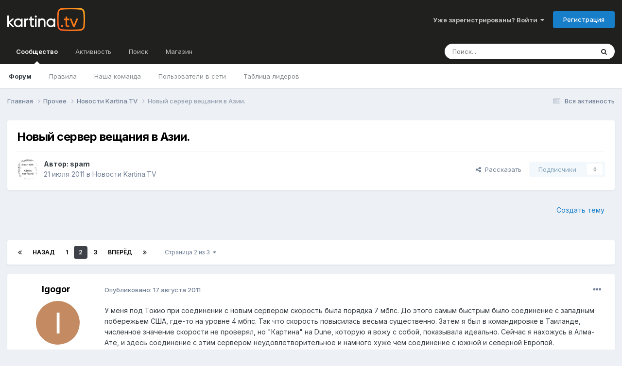

--- FILE ---
content_type: text/html;charset=UTF-8
request_url: https://forum.kartina.tv/topic/8915-%D0%BD%D0%BE%D0%B2%D1%8B%D0%B9-%D1%81%D0%B5%D1%80%D0%B2%D0%B5%D1%80-%D0%B2%D0%B5%D1%89%D0%B0%D0%BD%D0%B8%D1%8F-%D0%B2-%D0%B0%D0%B7%D0%B8%D0%B8/page/2/
body_size: 30742
content:
<!DOCTYPE html><html lang="ru-RU" dir="ltr"><head><title>Новый сервер вещания в Азии. - Страница 2 - Новости Kartina.TV - Форум Kartina.TV</title>
<!-- Google Tag Manager -->
		<script>(function(w,d,s,l,i){w[l]=w[l]||[];w[l].push({'gtm.start':
			new Date().getTime(),event:'gtm.js'});var f=d.getElementsByTagName(s)[0],j=d.createElement(s),dl=l!='dataLayer'?'&l='+l:'';j.async=true;j.src=
			'https://www.googletagmanager.com/gtm.js?id='+i+dl;f.parentNode.insertBefore(j,f);})(window,document,'script','dataLayer','GTM-K9M842');</script>
		<!-- End Google Tag Manager -->
		
		<!--[if lt IE 9]>
			
		    <script src="//forum.kartina.tv/applications/core/interface/html5shiv/html5shiv.js"></script>
		<![endif]-->
		

	<meta name="viewport" content="width=device-width, initial-scale=1">


	
	


	<meta name="twitter:card" content="summary" />


	
		<meta name="twitter:site" content="@KartinaTV" />
	



	
		
			
				<meta property="og:title" content="Новый сервер вещания в Азии.">
			
		
	

	
		
			
				<meta property="og:type" content="website">
			
		
	

	
		
			
				<meta property="og:url" content="https://forum.kartina.tv/topic/8915-%D0%BD%D0%BE%D0%B2%D1%8B%D0%B9-%D1%81%D0%B5%D1%80%D0%B2%D0%B5%D1%80-%D0%B2%D0%B5%D1%89%D0%B0%D0%BD%D0%B8%D1%8F-%D0%B2-%D0%B0%D0%B7%D0%B8%D0%B8/">
			
		
	

	
		
			
				<meta property="og:updated_time" content="2012-04-21T05:22:59Z">
			
		
	

	
		
			
				<meta property="og:site_name" content="Форум Kartina.TV">
			
		
	

	
		
			
				<meta property="og:locale" content="ru_RU">
			
		
	

	
		
			
				<meta name="keywords" content="qXWRnht6tMpdHpn18z1EBXZFkWOy6PyoeZ393ZHY3pY">
			
		
	


	
		<link rel="first" href="https://forum.kartina.tv/topic/8915-%D0%BD%D0%BE%D0%B2%D1%8B%D0%B9-%D1%81%D0%B5%D1%80%D0%B2%D0%B5%D1%80-%D0%B2%D0%B5%D1%89%D0%B0%D0%BD%D0%B8%D1%8F-%D0%B2-%D0%B0%D0%B7%D0%B8%D0%B8/" />
	

	
		<link rel="prev" href="https://forum.kartina.tv/topic/8915-%D0%BD%D0%BE%D0%B2%D1%8B%D0%B9-%D1%81%D0%B5%D1%80%D0%B2%D0%B5%D1%80-%D0%B2%D0%B5%D1%89%D0%B0%D0%BD%D0%B8%D1%8F-%D0%B2-%D0%B0%D0%B7%D0%B8%D0%B8/" />
	

	
		<link rel="next" href="https://forum.kartina.tv/topic/8915-%D0%BD%D0%BE%D0%B2%D1%8B%D0%B9-%D1%81%D0%B5%D1%80%D0%B2%D0%B5%D1%80-%D0%B2%D0%B5%D1%89%D0%B0%D0%BD%D0%B8%D1%8F-%D0%B2-%D0%B0%D0%B7%D0%B8%D0%B8/page/3/" />
	

	
		<link rel="last" href="https://forum.kartina.tv/topic/8915-%D0%BD%D0%BE%D0%B2%D1%8B%D0%B9-%D1%81%D0%B5%D1%80%D0%B2%D0%B5%D1%80-%D0%B2%D0%B5%D1%89%D0%B0%D0%BD%D0%B8%D1%8F-%D0%B2-%D0%B0%D0%B7%D0%B8%D0%B8/page/3/" />
	

	
		<link rel="canonical" href="https://forum.kartina.tv/topic/8915-%D0%BD%D0%BE%D0%B2%D1%8B%D0%B9-%D1%81%D0%B5%D1%80%D0%B2%D0%B5%D1%80-%D0%B2%D0%B5%D1%89%D0%B0%D0%BD%D0%B8%D1%8F-%D0%B2-%D0%B0%D0%B7%D0%B8%D0%B8/page/2/" />
	





<link rel="manifest" href="https://forum.kartina.tv/manifest.webmanifest/">
<meta name="msapplication-config" content="https://forum.kartina.tv/browserconfig.xml/">
<meta name="msapplication-starturl" content="/">
<meta name="application-name" content="Форум Kartina.TV">
<meta name="apple-mobile-web-app-title" content="Форум Kartina.TV">

	<meta name="theme-color" content="#20201e">










<link rel="preload" href="//forum.kartina.tv/applications/core/interface/font/fontawesome-webfont.woff2?v=4.7.0" as="font" crossorigin="anonymous">
		


	<link rel="preconnect" href="https://fonts.googleapis.com">
	<link rel="preconnect" href="https://fonts.gstatic.com" crossorigin>
	
		<link href="https://fonts.googleapis.com/css2?family=Inter:wght@300;400;500;600;700&display=swap" rel="stylesheet">
	



	<link rel='stylesheet' href='https://forum.kartina.tv/uploads/css_built_2/341e4a57816af3ba440d891ca87450ff_framework.css?v=8136858eb91761205966' media='all'>

	<link rel='stylesheet' href='https://forum.kartina.tv/uploads/css_built_2/05e81b71abe4f22d6eb8d1a929494829_responsive.css?v=8136858eb91761205966' media='all'>

	<link rel='stylesheet' href='https://forum.kartina.tv/uploads/css_built_2/20446cf2d164adcc029377cb04d43d17_flags.css?v=8136858eb91761205966' media='all'>

	<link rel='stylesheet' href='https://forum.kartina.tv/uploads/css_built_2/90eb5adf50a8c640f633d47fd7eb1778_core.css?v=8136858eb91761205966' media='all'>

	<link rel='stylesheet' href='https://forum.kartina.tv/uploads/css_built_2/5a0da001ccc2200dc5625c3f3934497d_core_responsive.css?v=8136858eb91761205966' media='all'>

	<link rel='stylesheet' href='https://forum.kartina.tv/uploads/css_built_2/62e269ced0fdab7e30e026f1d30ae516_forums.css?v=8136858eb91761205966' media='all'>

	<link rel='stylesheet' href='https://forum.kartina.tv/uploads/css_built_2/76e62c573090645fb99a15a363d8620e_forums_responsive.css?v=8136858eb91761205966' media='all'>

	<link rel='stylesheet' href='https://forum.kartina.tv/uploads/css_built_2/ebdea0c6a7dab6d37900b9190d3ac77b_topics.css?v=8136858eb91761205966' media='all'>





<link rel='stylesheet' href='https://forum.kartina.tv/uploads/css_built_2/258adbb6e4f3e83cd3b355f84e3fa002_custom.css?v=8136858eb91761205966' media='all'>




		
		

	
	<link rel='shortcut icon' href='https://forum.kartina.tv/uploads/monthly_2021_06/favicon.ico' type="image/x-icon">

	
        <!-- App Indexing for Google Search -->
        <link href="android-app://com.quoord.tapatalkpro.activity/tapatalk/forum.kartina.tv/?location=topic&tid=8915&page=2&perpage=25&channel=google-indexing" rel="alternate" />
        <link href="ios-app://307880732/tapatalk/forum.kartina.tv/?location=topic&tid=8915&page=2&perpage=25&channel=google-indexing" rel="alternate" />
        
        <link href="/var/www/html/forum/applications/tapatalk/interface/manifest.json" rel="manifest">
        
        <meta name="apple-itunes-app" content="app-id=307880732, affiliate-data=at=10lR7C, app-argument=tapatalk://forum.kartina.tv/?location=topic&tid=8915&page=2&perpage=25" />
        </head><body class="ipsApp ipsApp_front ipsJS_none ipsClearfix" data-controller="core.front.core.app"  data-message=""  data-pageapp="forums" data-pagelocation="front" data-pagemodule="forums" data-pagecontroller="topic" data-pageid="8915" ><!-- Google Tag Manager (noscript) --><noscript><iframe src="https://www.googletagmanager.com/ns.html?id=GTM-K9M842" height="0" width="0" style="display:none;visibility:hidden"></iframe></noscript>
		<!-- End Google Tag Manager (noscript) -->      
		<a href="#elContent" class="ipsHide" title="Перейти к основной публикации" accesskey="m">Перейти к публикации</a>
		<div id="ipsLayout_header" class="ipsClearfix">
			





			
<ul id='elMobileNav' class='ipsResponsive_hideDesktop' data-controller='core.front.core.mobileNav'>
	
		
			
			
				
				
			
				
					<li id='elMobileBreadcrumb'>
						<a href='https://forum.kartina.tv/forum/9-%D0%BD%D0%BE%D0%B2%D0%BE%D1%81%D1%82%D0%B8-kartinatv/'>
							<span>Новости Kartina.TV</span>
						</a>
					</li>
				
				
			
				
				
			
		
	
	
	
	<li >
		<a data-action="defaultStream" href='https://forum.kartina.tv/discover/'><i class="fa fa-newspaper-o" aria-hidden="true"></i></a>
	</li>

	

	
		<li class='ipsJS_show'>
			<a href='https://forum.kartina.tv/search/'><i class='fa fa-search'></i></a>
		</li>
	
</ul>
			<header><div class="ipsLayout_container">
					


<a href='https://forum.kartina.tv/' id='elLogo' accesskey='1'><img src="https://forum.kartina.tv/uploads/monthly_2020_09/logo.png.e92cc7ed3c579d51c4a8e8ceac9ab8d5.png" alt='Форум Kartina.TV'></a>

					

	<ul id='elUserNav' class='ipsList_inline cSignedOut ipsResponsive_showDesktop'>
		
        
		
        
        
            
            <li id='elSignInLink'>
                <a href='https://forum.kartina.tv/login/' data-ipsMenu-closeOnClick="false" data-ipsMenu id='elUserSignIn'>
                    Уже зарегистрированы? Войти &nbsp;<i class='fa fa-caret-down'></i>
                </a>
                
<div id='elUserSignIn_menu' class='ipsMenu ipsMenu_auto ipsHide'>
	<form accept-charset='utf-8' method='post' action='https://forum.kartina.tv/login/'>
		<input type="hidden" name="csrfKey" value="a5f8a8235ab39152cef97ce60b501203">
		<input type="hidden" name="ref" value="[base64]">
		<div data-role="loginForm">
			
			
			
				
<div class="ipsPad ipsForm ipsForm_vertical">
	<h4 class="ipsType_sectionHead">Войти</h4>
	<br><br>
	<ul class='ipsList_reset'>
		<li class="ipsFieldRow ipsFieldRow_noLabel ipsFieldRow_fullWidth">
			
			
				<input type="text" placeholder="Имя пользователя" name="auth" autocomplete="username">
			
		</li>
		<li class="ipsFieldRow ipsFieldRow_noLabel ipsFieldRow_fullWidth">
			<input type="password" placeholder="Пароль" name="password" autocomplete="current-password">
		</li>
		<li class="ipsFieldRow ipsFieldRow_checkbox ipsClearfix">
			<span class="ipsCustomInput">
				<input type="checkbox" name="remember_me" id="remember_me_checkbox" value="1" checked aria-checked="true">
				<span></span>
			</span>
			<div class="ipsFieldRow_content">
				<label class="ipsFieldRow_label" for="remember_me_checkbox">Запомнить меня</label>
				<span class="ipsFieldRow_desc">Не рекомендуется на общедоступных компьютерах</span>
			</div>
		</li>
		<li class="ipsFieldRow ipsFieldRow_fullWidth">
			<button type="submit" name="_processLogin" value="usernamepassword" class="ipsButton ipsButton_primary ipsButton_small" id="elSignIn_submit">Войти</button>
			
				<p class="ipsType_right ipsType_small">
					
						<a href='https://forum.kartina.tv/lostpassword/' data-ipsDialog data-ipsDialog-title='Забыли пароль?'>
					
					Забыли пароль?</a>
				</p>
			
		</li>
	</ul>
</div>
			
		</div>
	</form>
</div>
            </li>
            
        
		
			<li>
				
					<a href='https://forum.kartina.tv/register/' data-ipsDialog data-ipsDialog-size='narrow' data-ipsDialog-title='Регистрация' id='elRegisterButton' class='ipsButton ipsButton_normal ipsButton_primary'>Регистрация</a>
				
			</li>
		
	</ul>

				</div>
			</header>
			

	<nav data-controller='core.front.core.navBar' class=' ipsResponsive_showDesktop'>
		<div class='ipsNavBar_primary ipsLayout_container '>
			<ul data-role="primaryNavBar" class='ipsClearfix'>
				


	
		
		
			
		
		<li class='ipsNavBar_active' data-active id='elNavSecondary_1' data-role="navBarItem" data-navApp="core" data-navExt="CustomItem">
			
			
				<a href="https://forum.kartina.tv"  data-navItem-id="1" data-navDefault>
					Сообщество<span class='ipsNavBar_active__identifier'></span>
				</a>
			
			
				<ul class='ipsNavBar_secondary ' data-role='secondaryNavBar'>
					


	
		
		
			
		
		<li class='ipsNavBar_active' data-active id='elNavSecondary_8' data-role="navBarItem" data-navApp="forums" data-navExt="Forums">
			
			
				<a href="https://forum.kartina.tv"  data-navItem-id="8" data-navDefault>
					Форум<span class='ipsNavBar_active__identifier'></span>
				</a>
			
			
		</li>
	
	

	
	

	
		
		
		<li  id='elNavSecondary_10' data-role="navBarItem" data-navApp="core" data-navExt="Guidelines">
			
			
				<a href="https://forum.kartina.tv/guidelines/"  data-navItem-id="10" >
					Правила<span class='ipsNavBar_active__identifier'></span>
				</a>
			
			
		</li>
	
	

	
		
		
		<li  id='elNavSecondary_11' data-role="navBarItem" data-navApp="core" data-navExt="StaffDirectory">
			
			
				<a href="https://forum.kartina.tv/staff/"  data-navItem-id="11" >
					Наша команда<span class='ipsNavBar_active__identifier'></span>
				</a>
			
			
		</li>
	
	

	
		
		
		<li  id='elNavSecondary_12' data-role="navBarItem" data-navApp="core" data-navExt="OnlineUsers">
			
			
				<a href="https://forum.kartina.tv/online/"  data-navItem-id="12" >
					Пользователи в сети<span class='ipsNavBar_active__identifier'></span>
				</a>
			
			
		</li>
	
	

	
		
		
		<li  id='elNavSecondary_13' data-role="navBarItem" data-navApp="core" data-navExt="Leaderboard">
			
			
				<a href="https://forum.kartina.tv/leaderboard/"  data-navItem-id="13" >
					Таблица лидеров<span class='ipsNavBar_active__identifier'></span>
				</a>
			
			
		</li>
	
	

					<li class='ipsHide' id='elNavigationMore_1' data-role='navMore'>
						<a href='#' data-ipsMenu data-ipsMenu-appendTo='#elNavigationMore_1' id='elNavigationMore_1_dropdown'>Больше <i class='fa fa-caret-down'></i></a>
						<ul class='ipsHide ipsMenu ipsMenu_auto' id='elNavigationMore_1_dropdown_menu' data-role='moreDropdown'></ul>
					</li>
				</ul>
			
		</li>
	
	

	
		
		
		<li  id='elNavSecondary_2' data-role="navBarItem" data-navApp="core" data-navExt="CustomItem">
			
			
				<a href="https://forum.kartina.tv/discover/"  data-navItem-id="2" >
					Активность<span class='ipsNavBar_active__identifier'></span>
				</a>
			
			
				<ul class='ipsNavBar_secondary ipsHide' data-role='secondaryNavBar'>
					


	
		
		
		<li  id='elNavSecondary_3' data-role="navBarItem" data-navApp="core" data-navExt="AllActivity">
			
			
				<a href="https://forum.kartina.tv/discover/"  data-navItem-id="3" >
					Вся активность<span class='ipsNavBar_active__identifier'></span>
				</a>
			
			
		</li>
	
	

	
	

	
	

	
		
		
		<li  id='elNavSecondary_14' data-role="navBarItem" data-navApp="core" data-navExt="Leaderboard">
			
			
				<a href="https://forum.kartina.tv/leaderboard/"  data-navItem-id="14" >
					Таблица лидеров<span class='ipsNavBar_active__identifier'></span>
				</a>
			
			
		</li>
	
	

					<li class='ipsHide' id='elNavigationMore_2' data-role='navMore'>
						<a href='#' data-ipsMenu data-ipsMenu-appendTo='#elNavigationMore_2' id='elNavigationMore_2_dropdown'>Больше <i class='fa fa-caret-down'></i></a>
						<ul class='ipsHide ipsMenu ipsMenu_auto' id='elNavigationMore_2_dropdown_menu' data-role='moreDropdown'></ul>
					</li>
				</ul>
			
		</li>
	
	

	
		
		
		<li  id='elNavSecondary_7' data-role="navBarItem" data-navApp="core" data-navExt="Search">
			
			
				<a href="https://forum.kartina.tv/search/"  data-navItem-id="7" >
					Поиск<span class='ipsNavBar_active__identifier'></span>
				</a>
			
			
		</li>
	
	

	
		
		
		<li  id='elNavSecondary_15' data-role="navBarItem" data-navApp="core" data-navExt="CustomItem">
			
			
				<a href="http://www.kartina.tv" target='_blank' rel="noopener" data-navItem-id="15" >
					Магазин<span class='ipsNavBar_active__identifier'></span>
				</a>
			
			
		</li>
	
	

				<li class='ipsHide' id='elNavigationMore' data-role='navMore'>
					<a href='#' data-ipsMenu data-ipsMenu-appendTo='#elNavigationMore' id='elNavigationMore_dropdown'>Больше</a>
					<ul class='ipsNavBar_secondary ipsHide' data-role='secondaryNavBar'>
						<li class='ipsHide' id='elNavigationMore_more' data-role='navMore'>
							<a href='#' data-ipsMenu data-ipsMenu-appendTo='#elNavigationMore_more' id='elNavigationMore_more_dropdown'>Больше <i class='fa fa-caret-down'></i></a>
							<ul class='ipsHide ipsMenu ipsMenu_auto' id='elNavigationMore_more_dropdown_menu' data-role='moreDropdown'></ul>
						</li>
					</ul>
				</li>
			</ul>
			

	<div id="elSearchWrapper">
		<div id='elSearch' data-controller="core.front.core.quickSearch">
			<form accept-charset='utf-8' action='//forum.kartina.tv/search/?do=quicksearch' method='post'>
                <input type='search' id='elSearchField' placeholder='Поиск...' name='q' autocomplete='off' aria-label='Поиск'>
                <details class='cSearchFilter'>
                    <summary class='cSearchFilter__text'></summary>
                    <ul class='cSearchFilter__menu'>
                        
                        <li><label><input type="radio" name="type" value="all" ><span class='cSearchFilter__menuText'>Везде</span></label></li>
                        
                            
                                <li><label><input type="radio" name="type" value='contextual_{&quot;type&quot;:&quot;forums_topic&quot;,&quot;nodes&quot;:9}' checked><span class='cSearchFilter__menuText'>В этом разделе</span></label></li>
                            
                                <li><label><input type="radio" name="type" value='contextual_{&quot;type&quot;:&quot;forums_topic&quot;,&quot;item&quot;:8915}' checked><span class='cSearchFilter__menuText'>В этой теме</span></label></li>
                            
                        
                        
                            <li><label><input type="radio" name="type" value="core_statuses_status"><span class='cSearchFilter__menuText'>Статусы</span></label></li>
                        
                            <li><label><input type="radio" name="type" value="forums_topic"><span class='cSearchFilter__menuText'>Темы</span></label></li>
                        
                            <li><label><input type="radio" name="type" value="calendar_event"><span class='cSearchFilter__menuText'>События</span></label></li>
                        
                            <li><label><input type="radio" name="type" value="core_members"><span class='cSearchFilter__menuText'>Пользователи</span></label></li>
                        
                    </ul>
                </details>
				<button class='cSearchSubmit' type="submit" aria-label='Поиск'><i class="fa fa-search"></i></button>
			</form>
		</div>
	</div>

		</div>
	</nav>

		</div>
		<main id="ipsLayout_body" class="ipsLayout_container"><div id="ipsLayout_contentArea">
				<div id="ipsLayout_contentWrapper">
					
<nav class='ipsBreadcrumb ipsBreadcrumb_top ipsFaded_withHover'>
	

	<ul class='ipsList_inline ipsPos_right'>
		
		<li >
			<a data-action="defaultStream" class='ipsType_light '  href='https://forum.kartina.tv/discover/'><i class="fa fa-newspaper-o" aria-hidden="true"></i> <span>Вся активность</span></a>
		</li>
		
	</ul>

	<ul data-role="breadcrumbList">
		<li>
			<a title="Главная" href='https://forum.kartina.tv/'>
				<span>Главная <i class='fa fa-angle-right'></i></span>
			</a>
		</li>
		
		
			<li>
				
					<a href='https://forum.kartina.tv/forum/8-%D0%BF%D1%80%D0%BE%D1%87%D0%B5%D0%B5/'>
						<span>Прочее <i class='fa fa-angle-right' aria-hidden="true"></i></span>
					</a>
				
			</li>
		
			<li>
				
					<a href='https://forum.kartina.tv/forum/9-%D0%BD%D0%BE%D0%B2%D0%BE%D1%81%D1%82%D0%B8-kartinatv/'>
						<span>Новости Kartina.TV <i class='fa fa-angle-right' aria-hidden="true"></i></span>
					</a>
				
			</li>
		
			<li>
				
					Новый сервер вещания в Азии.
				
			</li>
		
	</ul>
</nav>
					
					<div id="ipsLayout_mainArea">
						<a id="elContent"></a>
						
						
						
						

	




						



<div class="ipsPageHeader ipsResponsive_pull ipsBox ipsPadding sm:ipsPadding:half ipsMargin_bottom">
		
	
	<div class="ipsFlex ipsFlex-ai:center ipsFlex-fw:wrap ipsGap:4">
		<div class="ipsFlex-flex:11">
			<h1 class="ipsType_pageTitle ipsContained_container">
				

				
				
					<span class="ipsType_break ipsContained">
						<span>Новый сервер вещания в Азии.</span>
					</span>
				
			</h1>
			
			
		</div>
		
	</div>
	<hr class="ipsHr">
<div class="ipsPageHeader__meta ipsFlex ipsFlex-jc:between ipsFlex-ai:center ipsFlex-fw:wrap ipsGap:3">
		<div class="ipsFlex-flex:11">
			<div class="ipsPhotoPanel ipsPhotoPanel_mini ipsPhotoPanel_notPhone ipsClearfix">
				


	<a href="https://forum.kartina.tv/profile/8301-spam/" data-ipsHover data-ipsHover-target="https://forum.kartina.tv/profile/8301-spam/?do=hovercard" class="ipsUserPhoto ipsUserPhoto_mini" title="Перейти в профиль spam">
		<img src='https://forum.kartina.tv/uploads/profile/photo-8301.txt' alt='spam' itemprop="image">
	</a>

				<div>
					<p class="ipsType_reset ipsType_blendLinks">
						<span class="ipsType_normal">
						
							<strong>Автор: 


<a href='https://forum.kartina.tv/profile/8301-spam/' rel="nofollow" data-ipsHover data-ipsHover-width='370' data-ipsHover-target='https://forum.kartina.tv/profile/8301-spam/?do=hovercard&amp;referrer=https%253A%252F%252Fforum.kartina.tv%252Ftopic%252F8915-%2525D0%2525BD%2525D0%2525BE%2525D0%2525B2%2525D1%25258B%2525D0%2525B9-%2525D1%252581%2525D0%2525B5%2525D1%252580%2525D0%2525B2%2525D0%2525B5%2525D1%252580-%2525D0%2525B2%2525D0%2525B5%2525D1%252589%2525D0%2525B0%2525D0%2525BD%2525D0%2525B8%2525D1%25258F-%2525D0%2525B2-%2525D0%2525B0%2525D0%2525B7%2525D0%2525B8%2525D0%2525B8%252Fpage%252F2%252F' title="Перейти в профиль spam" class="ipsType_break">spam</a></strong><br><span class="ipsType_light"><time datetime='2011-07-21T12:29:18Z' title='07/21/11 12:29' data-short='14 г'>21 июля 2011</time> в <a href="https://forum.kartina.tv/forum/9-%D0%BD%D0%BE%D0%B2%D0%BE%D1%81%D1%82%D0%B8-kartinatv/">Новости Kartina.TV</a></span>
						
						</span>
					</p>
				</div>
			</div>
		</div>
		
			<div class="ipsFlex-flex:01 ipsResponsive_hidePhone">
				<div class="ipsShareLinks">
					
						


    <a href='#elShareItem_259693433_menu' id='elShareItem_259693433' data-ipsMenu class='ipsShareButton ipsButton ipsButton_verySmall ipsButton_link ipsButton_link--light'>
        <span><i class='fa fa-share-alt'></i></span> &nbsp;Рассказать
    </a>

    <div class='ipsPadding ipsMenu ipsMenu_auto ipsHide' id='elShareItem_259693433_menu' data-controller="core.front.core.sharelink">
        <ul class='ipsList_inline'>
            
                <li>
<a href="https://x.com/share?url=https%3A%2F%2Fforum.kartina.tv%2Ftopic%2F8915-%2525D0%2525BD%2525D0%2525BE%2525D0%2525B2%2525D1%25258B%2525D0%2525B9-%2525D1%252581%2525D0%2525B5%2525D1%252580%2525D0%2525B2%2525D0%2525B5%2525D1%252580-%2525D0%2525B2%2525D0%2525B5%2525D1%252589%2525D0%2525B0%2525D0%2525BD%2525D0%2525B8%2525D1%25258F-%2525D0%2525B2-%2525D0%2525B0%2525D0%2525B7%2525D0%2525B8%2525D0%2525B8%2F" class="cShareLink cShareLink_x" target="_blank" data-role="shareLink" title='Share on X' data-ipsTooltip rel='nofollow noopener'>
    <i class="fa fa-x"></i>
</a></li>
            
                <li>
<a href="https://www.facebook.com/sharer/sharer.php?u=https%3A%2F%2Fforum.kartina.tv%2Ftopic%2F8915-%25D0%25BD%25D0%25BE%25D0%25B2%25D1%258B%25D0%25B9-%25D1%2581%25D0%25B5%25D1%2580%25D0%25B2%25D0%25B5%25D1%2580-%25D0%25B2%25D0%25B5%25D1%2589%25D0%25B0%25D0%25BD%25D0%25B8%25D1%258F-%25D0%25B2-%25D0%25B0%25D0%25B7%25D0%25B8%25D0%25B8%2F" class="cShareLink cShareLink_facebook" target="_blank" data-role="shareLink" title='Поделиться в Facebook' data-ipsTooltip rel='noopener nofollow'>
	<i class="fa fa-facebook"></i>
</a></li>
            
                <li>
<a href="https://www.reddit.com/submit?url=https%3A%2F%2Fforum.kartina.tv%2Ftopic%2F8915-%25D0%25BD%25D0%25BE%25D0%25B2%25D1%258B%25D0%25B9-%25D1%2581%25D0%25B5%25D1%2580%25D0%25B2%25D0%25B5%25D1%2580-%25D0%25B2%25D0%25B5%25D1%2589%25D0%25B0%25D0%25BD%25D0%25B8%25D1%258F-%25D0%25B2-%25D0%25B0%25D0%25B7%25D0%25B8%25D0%25B8%2F&amp;title=%D0%9D%D0%BE%D0%B2%D1%8B%D0%B9+%D1%81%D0%B5%D1%80%D0%B2%D0%B5%D1%80+%D0%B2%D0%B5%D1%89%D0%B0%D0%BD%D0%B8%D1%8F+%D0%B2+%D0%90%D0%B7%D0%B8%D0%B8." rel="nofollow noopener" class="cShareLink cShareLink_reddit" target="_blank" title='Поделиться в Reddit' data-ipsTooltip>
	<i class="fa fa-reddit"></i>
</a></li>
            
                <li>
<a href="mailto:?subject=%D0%9D%D0%BE%D0%B2%D1%8B%D0%B9%20%D1%81%D0%B5%D1%80%D0%B2%D0%B5%D1%80%20%D0%B2%D0%B5%D1%89%D0%B0%D0%BD%D0%B8%D1%8F%20%D0%B2%20%D0%90%D0%B7%D0%B8%D0%B8.&body=https%3A%2F%2Fforum.kartina.tv%2Ftopic%2F8915-%25D0%25BD%25D0%25BE%25D0%25B2%25D1%258B%25D0%25B9-%25D1%2581%25D0%25B5%25D1%2580%25D0%25B2%25D0%25B5%25D1%2580-%25D0%25B2%25D0%25B5%25D1%2589%25D0%25B0%25D0%25BD%25D0%25B8%25D1%258F-%25D0%25B2-%25D0%25B0%25D0%25B7%25D0%25B8%25D0%25B8%2F" rel='nofollow' class='cShareLink cShareLink_email' title='Поделиться через email' data-ipsTooltip>
	<i class="fa fa-envelope"></i>
</a></li>
            
                <li>
<a href="https://pinterest.com/pin/create/button/?url=https://forum.kartina.tv/topic/8915-%25D0%25BD%25D0%25BE%25D0%25B2%25D1%258B%25D0%25B9-%25D1%2581%25D0%25B5%25D1%2580%25D0%25B2%25D0%25B5%25D1%2580-%25D0%25B2%25D0%25B5%25D1%2589%25D0%25B0%25D0%25BD%25D0%25B8%25D1%258F-%25D0%25B2-%25D0%25B0%25D0%25B7%25D0%25B8%25D0%25B8/&amp;media=" class="cShareLink cShareLink_pinterest" rel="nofollow noopener" target="_blank" data-role="shareLink" title='Поделиться в Pinterest' data-ipsTooltip>
	<i class="fa fa-pinterest"></i>
</a></li>
            
        </ul>
        
            <hr class='ipsHr'>
            <button class='ipsHide ipsButton ipsButton_verySmall ipsButton_light ipsButton_fullWidth ipsMargin_top:half' data-controller='core.front.core.webshare' data-role='webShare' data-webShareTitle='Новый сервер вещания в Азии.' data-webShareText='Новый сервер вещания в Азии.' data-webShareUrl='https://forum.kartina.tv/topic/8915-%D0%BD%D0%BE%D0%B2%D1%8B%D0%B9-%D1%81%D0%B5%D1%80%D0%B2%D0%B5%D1%80-%D0%B2%D0%B5%D1%89%D0%B0%D0%BD%D0%B8%D1%8F-%D0%B2-%D0%B0%D0%B7%D0%B8%D0%B8/'>More sharing options...</button>
        
    </div>

					
					
                    

					



					



<div data-followApp='forums' data-followArea='topic' data-followID='8915' data-controller='core.front.core.followButton'>
	

	<a href='https://forum.kartina.tv/login/' rel="nofollow" class="ipsFollow ipsPos_middle ipsButton ipsButton_light ipsButton_verySmall ipsButton_disabled" data-role="followButton" data-ipsTooltip title='Войдите, чтобы подписаться'>
		<span>Подписчики</span>
		<span class='ipsCommentCount'>0</span>
	</a>

</div>
				</div>
			</div>
					
	</div>
	
	
</div>








<div class="ipsClearfix">
	<ul class="ipsToolList ipsToolList_horizontal ipsClearfix ipsSpacer_both ipsResponsive_hidePhone">
		
		
			<li class="ipsResponsive_hidePhone">
				
					<a href="https://forum.kartina.tv/forum/9-%D0%BD%D0%BE%D0%B2%D0%BE%D1%81%D1%82%D0%B8-kartinatv/?do=add" rel="nofollow" class="ipsButton ipsButton_link ipsButton_medium ipsButton_fullWidth" title="Создать новую тему в этом разделе">Создать тему</a>
				
			</li>
		
		
	</ul>
</div>

<div id="comments" data-controller="core.front.core.commentFeed,forums.front.topic.view, core.front.core.ignoredComments" data-autopoll data-baseurl="https://forum.kartina.tv/topic/8915-%D0%BD%D0%BE%D0%B2%D1%8B%D0%B9-%D1%81%D0%B5%D1%80%D0%B2%D0%B5%D1%80-%D0%B2%D0%B5%D1%89%D0%B0%D0%BD%D0%B8%D1%8F-%D0%B2-%D0%B0%D0%B7%D0%B8%D0%B8/"  data-feedid="topic-8915" class="cTopic ipsClear ipsSpacer_top">
	
			

				<div class="ipsBox ipsResponsive_pull ipsPadding:half ipsClearfix ipsClear ipsMargin_bottom">
					
					
						


	
	<ul class='ipsPagination' id='elPagination_fa5ba9c1f8636bdad30e636eca8a4a8a_1874889627' data-ipsPagination-seoPagination='true' data-pages='3' data-ipsPagination  data-ipsPagination-pages="3" data-ipsPagination-perPage='25'>
		
			
				<li class='ipsPagination_first'><a href='https://forum.kartina.tv/topic/8915-%D0%BD%D0%BE%D0%B2%D1%8B%D0%B9-%D1%81%D0%B5%D1%80%D0%B2%D0%B5%D1%80-%D0%B2%D0%B5%D1%89%D0%B0%D0%BD%D0%B8%D1%8F-%D0%B2-%D0%B0%D0%B7%D0%B8%D0%B8/#comments' rel="first" data-page='1' data-ipsTooltip title='Первая страница'><i class='fa fa-angle-double-left'></i></a></li>
				<li class='ipsPagination_prev'><a href='https://forum.kartina.tv/topic/8915-%D0%BD%D0%BE%D0%B2%D1%8B%D0%B9-%D1%81%D0%B5%D1%80%D0%B2%D0%B5%D1%80-%D0%B2%D0%B5%D1%89%D0%B0%D0%BD%D0%B8%D1%8F-%D0%B2-%D0%B0%D0%B7%D0%B8%D0%B8/#comments' rel="prev" data-page='1' data-ipsTooltip title='Предыдущая страница'>Назад</a></li>
				
					<li class='ipsPagination_page'><a href='https://forum.kartina.tv/topic/8915-%D0%BD%D0%BE%D0%B2%D1%8B%D0%B9-%D1%81%D0%B5%D1%80%D0%B2%D0%B5%D1%80-%D0%B2%D0%B5%D1%89%D0%B0%D0%BD%D0%B8%D1%8F-%D0%B2-%D0%B0%D0%B7%D0%B8%D0%B8/#comments' data-page='1'>1</a></li>
				
			
			<li class='ipsPagination_page ipsPagination_active'><a href='https://forum.kartina.tv/topic/8915-%D0%BD%D0%BE%D0%B2%D1%8B%D0%B9-%D1%81%D0%B5%D1%80%D0%B2%D0%B5%D1%80-%D0%B2%D0%B5%D1%89%D0%B0%D0%BD%D0%B8%D1%8F-%D0%B2-%D0%B0%D0%B7%D0%B8%D0%B8/page/2/#comments' data-page='2'>2</a></li>
			
				
					<li class='ipsPagination_page'><a href='https://forum.kartina.tv/topic/8915-%D0%BD%D0%BE%D0%B2%D1%8B%D0%B9-%D1%81%D0%B5%D1%80%D0%B2%D0%B5%D1%80-%D0%B2%D0%B5%D1%89%D0%B0%D0%BD%D0%B8%D1%8F-%D0%B2-%D0%B0%D0%B7%D0%B8%D0%B8/page/3/#comments' data-page='3'>3</a></li>
				
				<li class='ipsPagination_next'><a href='https://forum.kartina.tv/topic/8915-%D0%BD%D0%BE%D0%B2%D1%8B%D0%B9-%D1%81%D0%B5%D1%80%D0%B2%D0%B5%D1%80-%D0%B2%D0%B5%D1%89%D0%B0%D0%BD%D0%B8%D1%8F-%D0%B2-%D0%B0%D0%B7%D0%B8%D0%B8/page/3/#comments' rel="next" data-page='3' data-ipsTooltip title='Следующая страница'>Вперёд</a></li>
				<li class='ipsPagination_last'><a href='https://forum.kartina.tv/topic/8915-%D0%BD%D0%BE%D0%B2%D1%8B%D0%B9-%D1%81%D0%B5%D1%80%D0%B2%D0%B5%D1%80-%D0%B2%D0%B5%D1%89%D0%B0%D0%BD%D0%B8%D1%8F-%D0%B2-%D0%B0%D0%B7%D0%B8%D0%B8/page/3/#comments' rel="last" data-page='3' data-ipsTooltip title='Последняя страница'><i class='fa fa-angle-double-right'></i></a></li>
			
			
				<li class='ipsPagination_pageJump'>
					<a href='#' data-ipsMenu data-ipsMenu-closeOnClick='false' data-ipsMenu-appendTo='#elPagination_fa5ba9c1f8636bdad30e636eca8a4a8a_1874889627' id='elPagination_fa5ba9c1f8636bdad30e636eca8a4a8a_1874889627_jump'>Страница 2 из 3 &nbsp;<i class='fa fa-caret-down'></i></a>
					<div class='ipsMenu ipsMenu_narrow ipsPadding ipsHide' id='elPagination_fa5ba9c1f8636bdad30e636eca8a4a8a_1874889627_jump_menu'>
						<form accept-charset='utf-8' method='post' action='https://forum.kartina.tv/topic/8915-%D0%BD%D0%BE%D0%B2%D1%8B%D0%B9-%D1%81%D0%B5%D1%80%D0%B2%D0%B5%D1%80-%D0%B2%D0%B5%D1%89%D0%B0%D0%BD%D0%B8%D1%8F-%D0%B2-%D0%B0%D0%B7%D0%B8%D0%B8/#comments' data-role="pageJump" data-baseUrl='#'>
							<ul class='ipsForm ipsForm_horizontal'>
								<li class='ipsFieldRow'>
									<input type='number' min='1' max='3' placeholder='Номер страницы' class='ipsField_fullWidth' name='page'>
								</li>
								<li class='ipsFieldRow ipsFieldRow_fullWidth'>
									<input type='submit' class='ipsButton_fullWidth ipsButton ipsButton_verySmall ipsButton_primary' value='Перейти'>
								</li>
							</ul>
						</form>
					</div>
				</li>
			
		
	</ul>

					
				</div>
			
	

	

<div data-controller='core.front.core.recommendedComments' data-url='https://forum.kartina.tv/topic/8915-%D0%BD%D0%BE%D0%B2%D1%8B%D0%B9-%D1%81%D0%B5%D1%80%D0%B2%D0%B5%D1%80-%D0%B2%D0%B5%D1%89%D0%B0%D0%BD%D0%B8%D1%8F-%D0%B2-%D0%B0%D0%B7%D0%B8%D0%B8/?recommended=comments' class='ipsRecommendedComments ipsHide'>
	<div data-role="recommendedComments">
		<h2 class='ipsType_sectionHead ipsType_large ipsType_bold ipsMargin_bottom'>Рекомендованные сообщения</h2>
		
	</div>
</div>
	
	<div id="elPostFeed" data-role="commentFeed" data-controller="core.front.core.moderation" >
		<form action="https://forum.kartina.tv/topic/8915-%D0%BD%D0%BE%D0%B2%D1%8B%D0%B9-%D1%81%D0%B5%D1%80%D0%B2%D0%B5%D1%80-%D0%B2%D0%B5%D1%89%D0%B0%D0%BD%D0%B8%D1%8F-%D0%B2-%D0%B0%D0%B7%D0%B8%D0%B8/page/2/?csrfKey=a5f8a8235ab39152cef97ce60b501203&amp;do=multimodComment" method="post" data-ipspageaction data-role="moderationTools">
			
			
				

					

					
					





	
		
	
	
<a id="comment-75403"></a>
<article  id="elComment_75403" class="cPost ipsBox ipsResponsive_pull  ipsComment  ipsComment_parent ipsClearfix ipsClear ipsColumns ipsColumns_noSpacing ipsColumns_collapsePhone    ">
	

	

	<div class="cAuthorPane_mobile ipsResponsive_showPhone">
		<div class="cAuthorPane_photo">
			<div class="cAuthorPane_photoWrap">
				


	<a href="https://forum.kartina.tv/profile/12441-igogor/" data-ipsHover data-ipsHover-target="https://forum.kartina.tv/profile/12441-igogor/?do=hovercard" class="ipsUserPhoto ipsUserPhoto_large" title="Перейти в профиль Igogor">
		<img src='data:image/svg+xml,%3Csvg%20xmlns%3D%22http%3A%2F%2Fwww.w3.org%2F2000%2Fsvg%22%20viewBox%3D%220%200%201024%201024%22%20style%3D%22background%3A%23c48b62%22%3E%3Cg%3E%3Ctext%20text-anchor%3D%22middle%22%20dy%3D%22.35em%22%20x%3D%22512%22%20y%3D%22512%22%20fill%3D%22%23ffffff%22%20font-size%3D%22700%22%20font-family%3D%22-apple-system%2C%20BlinkMacSystemFont%2C%20Roboto%2C%20Helvetica%2C%20Arial%2C%20sans-serif%22%3EI%3C%2Ftext%3E%3C%2Fg%3E%3C%2Fsvg%3E' alt='Igogor' itemprop="image">
	</a>

				
				
			</div>
		</div>
		<div class="cAuthorPane_content">
			<h3 class="ipsType_sectionHead cAuthorPane_author ipsType_break ipsType_blendLinks ipsFlex ipsFlex-ai:center">
				


<a href='https://forum.kartina.tv/profile/12441-igogor/' rel="nofollow" data-ipsHover data-ipsHover-width='370' data-ipsHover-target='https://forum.kartina.tv/profile/12441-igogor/?do=hovercard&amp;referrer=https%253A%252F%252Fforum.kartina.tv%252Ftopic%252F8915-%2525D0%2525BD%2525D0%2525BE%2525D0%2525B2%2525D1%25258B%2525D0%2525B9-%2525D1%252581%2525D0%2525B5%2525D1%252580%2525D0%2525B2%2525D0%2525B5%2525D1%252580-%2525D0%2525B2%2525D0%2525B5%2525D1%252589%2525D0%2525B0%2525D0%2525BD%2525D0%2525B8%2525D1%25258F-%2525D0%2525B2-%2525D0%2525B0%2525D0%2525B7%2525D0%2525B8%2525D0%2525B8%252Fpage%252F2%252F' title="Перейти в профиль Igogor" class="ipsType_break">Igogor</a>
			</h3>
			<div class="ipsType_light ipsType_reset">
				<a href="https://forum.kartina.tv/topic/8915-%D0%BD%D0%BE%D0%B2%D1%8B%D0%B9-%D1%81%D0%B5%D1%80%D0%B2%D0%B5%D1%80-%D0%B2%D0%B5%D1%89%D0%B0%D0%BD%D0%B8%D1%8F-%D0%B2-%D0%B0%D0%B7%D0%B8%D0%B8/?do=findComment&amp;comment=75403" rel="nofollow" class="ipsType_blendLinks">Опубликовано: <time datetime='2011-08-17T03:43:04Z' title='08/17/11 03:43' data-short='14 г'>17 августа 2011</time></a>
				
			</div>
		</div>
	</div>
	<aside class="ipsComment_author cAuthorPane ipsColumn ipsColumn_medium ipsResponsive_hidePhone"><h3 class="ipsType_sectionHead cAuthorPane_author ipsType_blendLinks ipsType_break">
<strong>


<a href='https://forum.kartina.tv/profile/12441-igogor/' rel="nofollow" data-ipsHover data-ipsHover-width='370' data-ipsHover-target='https://forum.kartina.tv/profile/12441-igogor/?do=hovercard&amp;referrer=https%253A%252F%252Fforum.kartina.tv%252Ftopic%252F8915-%2525D0%2525BD%2525D0%2525BE%2525D0%2525B2%2525D1%25258B%2525D0%2525B9-%2525D1%252581%2525D0%2525B5%2525D1%252580%2525D0%2525B2%2525D0%2525B5%2525D1%252580-%2525D0%2525B2%2525D0%2525B5%2525D1%252589%2525D0%2525B0%2525D0%2525BD%2525D0%2525B8%2525D1%25258F-%2525D0%2525B2-%2525D0%2525B0%2525D0%2525B7%2525D0%2525B8%2525D0%2525B8%252Fpage%252F2%252F' title="Перейти в профиль Igogor" class="ipsType_break">Igogor</a></strong>
			
		</h3>
		<ul class="cAuthorPane_info ipsList_reset">
<li data-role="photo" class="cAuthorPane_photo">
				<div class="cAuthorPane_photoWrap">
					


	<a href="https://forum.kartina.tv/profile/12441-igogor/" data-ipsHover data-ipsHover-target="https://forum.kartina.tv/profile/12441-igogor/?do=hovercard" class="ipsUserPhoto ipsUserPhoto_large" title="Перейти в профиль Igogor">
		<img src='data:image/svg+xml,%3Csvg%20xmlns%3D%22http%3A%2F%2Fwww.w3.org%2F2000%2Fsvg%22%20viewBox%3D%220%200%201024%201024%22%20style%3D%22background%3A%23c48b62%22%3E%3Cg%3E%3Ctext%20text-anchor%3D%22middle%22%20dy%3D%22.35em%22%20x%3D%22512%22%20y%3D%22512%22%20fill%3D%22%23ffffff%22%20font-size%3D%22700%22%20font-family%3D%22-apple-system%2C%20BlinkMacSystemFont%2C%20Roboto%2C%20Helvetica%2C%20Arial%2C%20sans-serif%22%3EI%3C%2Ftext%3E%3C%2Fg%3E%3C%2Fsvg%3E' alt='Igogor' itemprop="image">
	</a>

					
					
				</div>
			</li>
			
				<li data-role="group">Пользователи</li>
				
			
			
				<li data-role="stats" class="ipsMargin_top">
					<ul class="ipsList_reset ipsType_light ipsFlex ipsFlex-ai:center ipsFlex-jc:center ipsGap_row:2 cAuthorPane_stats">
<li>
							
								<a href="https://forum.kartina.tv/profile/12441-igogor/content/" rel="nofollow" title="1 публикация" data-ipstooltip class="ipsType_blendLinks">
							
								<i class="fa fa-comment"></i> 1
							
								</a>
							
						</li>
						
					</ul>
</li>
			
			
				

			
		</ul></aside><div class="ipsColumn ipsColumn_fluid ipsMargin:none">
		

<div id="comment-75403_wrap" data-controller="core.front.core.comment" data-commentapp="forums" data-commenttype="forums" data-commentid="75403" data-quotedata="{&quot;userid&quot;:12441,&quot;username&quot;:&quot;Igogor&quot;,&quot;timestamp&quot;:1313552584,&quot;contentapp&quot;:&quot;forums&quot;,&quot;contenttype&quot;:&quot;forums&quot;,&quot;contentid&quot;:8915,&quot;contentclass&quot;:&quot;forums_Topic&quot;,&quot;contentcommentid&quot;:75403}" class="ipsComment_content ipsType_medium">

	<div class="ipsComment_meta ipsType_light ipsFlex ipsFlex-ai:center ipsFlex-jc:between ipsFlex-fd:row-reverse">
		<div class="ipsType_light ipsType_reset ipsType_blendLinks ipsComment_toolWrap">
			<div class="ipsResponsive_hidePhone ipsComment_badges">
				<ul class="ipsList_reset ipsFlex ipsFlex-jc:end ipsFlex-fw:wrap ipsGap:2 ipsGap_row:1">
					
					
					
					
					
				</ul>
</div>
			<ul class="ipsList_reset ipsComment_tools">
<li>
					<a href="#elControls_75403_menu" class="ipsComment_ellipsis" id="elControls_75403" title="Дополнительно..." data-ipsmenu data-ipsmenu-appendto="#comment-75403_wrap"><i class="fa fa-ellipsis-h"></i></a>
					<ul id="elControls_75403_menu" class="ipsMenu ipsMenu_narrow ipsHide">
						
						
							<li class="ipsMenu_item"><a href="https://forum.kartina.tv/topic/8915-%D0%BD%D0%BE%D0%B2%D1%8B%D0%B9-%D1%81%D0%B5%D1%80%D0%B2%D0%B5%D1%80-%D0%B2%D0%B5%D1%89%D0%B0%D0%BD%D0%B8%D1%8F-%D0%B2-%D0%B0%D0%B7%D0%B8%D0%B8/?do=findComment&amp;comment=75403" rel="nofollow" title="Поделиться сообщением" data-ipsdialog data-ipsdialog-size="narrow" data-ipsdialog-content="#elShareComment_75403_menu" data-ipsdialog-title="Поделиться сообщением" id="elSharePost_75403" data-role="shareComment">Рассказать</a></li>
						
                        
						
						
						
							
								
							
							
							
							
							
							
						
					</ul>
</li>
				
			</ul>
</div>

		<div class="ipsType_reset ipsResponsive_hidePhone">
			<a href="https://forum.kartina.tv/topic/8915-%D0%BD%D0%BE%D0%B2%D1%8B%D0%B9-%D1%81%D0%B5%D1%80%D0%B2%D0%B5%D1%80-%D0%B2%D0%B5%D1%89%D0%B0%D0%BD%D0%B8%D1%8F-%D0%B2-%D0%B0%D0%B7%D0%B8%D0%B8/?do=findComment&amp;comment=75403" rel="nofollow" class="ipsType_blendLinks">Опубликовано: <time datetime='2011-08-17T03:43:04Z' title='08/17/11 03:43' data-short='14 г'>17 августа 2011</time></a>
			
			<span class="ipsResponsive_hidePhone">
				
				
			</span>
		</div>
	</div>

	

    

	<div class="cPost_contentWrap">
		
		<div data-role="commentContent" class="ipsType_normal ipsType_richText ipsPadding_bottom ipsContained" data-controller="core.front.core.lightboxedImages">
			<p>У меня под Токио при соединении с новым сервером скорость была порядка 7 мбпс. До этого самым быстрым было соединение с западным побережьем США, где-то на уровне 4 мбпс. Так что скорость повысилась весьма существенно. Затем я был в командировке в Таиланде, численное значение скорости не проверял, но "Картина" на Dune, которую я вожу с собой, показывала идеально. Сейчас я нахожусь в Алма-Ате, и здесь соединение с этим сервером неудовлетворительное и намного хуже чем соединение с южной и северной Европой.</p>

			
		</div>

		

		
	</div>

	

	



<div class='ipsPadding ipsHide cPostShareMenu' id='elShareComment_75403_menu'>
	<h5 class='ipsType_normal ipsType_reset'>Ссылка на комментарий</h5>
	
		
	
	
	<input type='text' value='https://forum.kartina.tv/topic/8915-%D0%BD%D0%BE%D0%B2%D1%8B%D0%B9-%D1%81%D0%B5%D1%80%D0%B2%D0%B5%D1%80-%D0%B2%D0%B5%D1%89%D0%B0%D0%BD%D0%B8%D1%8F-%D0%B2-%D0%B0%D0%B7%D0%B8%D0%B8/?do=findComment&amp;comment=75403' class='ipsField_fullWidth'>

	
	<h5 class='ipsType_normal ipsType_reset ipsSpacer_top'>Поделиться на других сайтах</h5>
	

	<ul class='ipsList_inline ipsList_noSpacing ipsClearfix' data-controller="core.front.core.sharelink">
		
			<li>
<a href="https://x.com/share?url=https%3A%2F%2Fforum.kartina.tv%2Ftopic%2F8915-%2525D0%2525BD%2525D0%2525BE%2525D0%2525B2%2525D1%25258B%2525D0%2525B9-%2525D1%252581%2525D0%2525B5%2525D1%252580%2525D0%2525B2%2525D0%2525B5%2525D1%252580-%2525D0%2525B2%2525D0%2525B5%2525D1%252589%2525D0%2525B0%2525D0%2525BD%2525D0%2525B8%2525D1%25258F-%2525D0%2525B2-%2525D0%2525B0%2525D0%2525B7%2525D0%2525B8%2525D0%2525B8%2F%3Fdo%3DfindComment%26comment%3D75403" class="cShareLink cShareLink_x" target="_blank" data-role="shareLink" title='Share on X' data-ipsTooltip rel='nofollow noopener'>
    <i class="fa fa-x"></i>
</a></li>
		
			<li>
<a href="https://www.facebook.com/sharer/sharer.php?u=https%3A%2F%2Fforum.kartina.tv%2Ftopic%2F8915-%25D0%25BD%25D0%25BE%25D0%25B2%25D1%258B%25D0%25B9-%25D1%2581%25D0%25B5%25D1%2580%25D0%25B2%25D0%25B5%25D1%2580-%25D0%25B2%25D0%25B5%25D1%2589%25D0%25B0%25D0%25BD%25D0%25B8%25D1%258F-%25D0%25B2-%25D0%25B0%25D0%25B7%25D0%25B8%25D0%25B8%2F%3Fdo%3DfindComment%26comment%3D75403" class="cShareLink cShareLink_facebook" target="_blank" data-role="shareLink" title='Поделиться в Facebook' data-ipsTooltip rel='noopener nofollow'>
	<i class="fa fa-facebook"></i>
</a></li>
		
			<li>
<a href="https://www.reddit.com/submit?url=https%3A%2F%2Fforum.kartina.tv%2Ftopic%2F8915-%25D0%25BD%25D0%25BE%25D0%25B2%25D1%258B%25D0%25B9-%25D1%2581%25D0%25B5%25D1%2580%25D0%25B2%25D0%25B5%25D1%2580-%25D0%25B2%25D0%25B5%25D1%2589%25D0%25B0%25D0%25BD%25D0%25B8%25D1%258F-%25D0%25B2-%25D0%25B0%25D0%25B7%25D0%25B8%25D0%25B8%2F%3Fdo%3DfindComment%26comment%3D75403&amp;title=%D0%9D%D0%BE%D0%B2%D1%8B%D0%B9+%D1%81%D0%B5%D1%80%D0%B2%D0%B5%D1%80+%D0%B2%D0%B5%D1%89%D0%B0%D0%BD%D0%B8%D1%8F+%D0%B2+%D0%90%D0%B7%D0%B8%D0%B8." rel="nofollow noopener" class="cShareLink cShareLink_reddit" target="_blank" title='Поделиться в Reddit' data-ipsTooltip>
	<i class="fa fa-reddit"></i>
</a></li>
		
			<li>
<a href="mailto:?subject=%D0%9D%D0%BE%D0%B2%D1%8B%D0%B9%20%D1%81%D0%B5%D1%80%D0%B2%D0%B5%D1%80%20%D0%B2%D0%B5%D1%89%D0%B0%D0%BD%D0%B8%D1%8F%20%D0%B2%20%D0%90%D0%B7%D0%B8%D0%B8.&body=https%3A%2F%2Fforum.kartina.tv%2Ftopic%2F8915-%25D0%25BD%25D0%25BE%25D0%25B2%25D1%258B%25D0%25B9-%25D1%2581%25D0%25B5%25D1%2580%25D0%25B2%25D0%25B5%25D1%2580-%25D0%25B2%25D0%25B5%25D1%2589%25D0%25B0%25D0%25BD%25D0%25B8%25D1%258F-%25D0%25B2-%25D0%25B0%25D0%25B7%25D0%25B8%25D0%25B8%2F%3Fdo%3DfindComment%26comment%3D75403" rel='nofollow' class='cShareLink cShareLink_email' title='Поделиться через email' data-ipsTooltip>
	<i class="fa fa-envelope"></i>
</a></li>
		
			<li>
<a href="https://pinterest.com/pin/create/button/?url=https://forum.kartina.tv/topic/8915-%25D0%25BD%25D0%25BE%25D0%25B2%25D1%258B%25D0%25B9-%25D1%2581%25D0%25B5%25D1%2580%25D0%25B2%25D0%25B5%25D1%2580-%25D0%25B2%25D0%25B5%25D1%2589%25D0%25B0%25D0%25BD%25D0%25B8%25D1%258F-%25D0%25B2-%25D0%25B0%25D0%25B7%25D0%25B8%25D0%25B8/?do=findComment%26comment=75403&amp;media=" class="cShareLink cShareLink_pinterest" rel="nofollow noopener" target="_blank" data-role="shareLink" title='Поделиться в Pinterest' data-ipsTooltip>
	<i class="fa fa-pinterest"></i>
</a></li>
		
	</ul>


	<hr class='ipsHr'>
	<button class='ipsHide ipsButton ipsButton_small ipsButton_light ipsButton_fullWidth ipsMargin_top:half' data-controller='core.front.core.webshare' data-role='webShare' data-webShareTitle='Новый сервер вещания в Азии.' data-webShareText='У меня под Токио при соединении с новым сервером скорость была порядка 7 мбпс. До этого самым быстрым было соединение с западным побережьем США, где-то на уровне 4 мбпс. Так что скорость повысилась весьма существенно. Затем я был в командировке в Таиланде, численное значение скорости не проверял, но &quot;Картина&quot; на Dune, которую я вожу с собой, показывала идеально. Сейчас я нахожусь в Алма-Ате, и здесь соединение с этим сервером неудовлетворительное и намного хуже чем соединение с южной и северной Европой. ' data-webShareUrl='https://forum.kartina.tv/topic/8915-%D0%BD%D0%BE%D0%B2%D1%8B%D0%B9-%D1%81%D0%B5%D1%80%D0%B2%D0%B5%D1%80-%D0%B2%D0%B5%D1%89%D0%B0%D0%BD%D0%B8%D1%8F-%D0%B2-%D0%B0%D0%B7%D0%B8%D0%B8/?do=findComment&amp;comment=75403'>More sharing options...</button>

	
</div>
</div>

	</div>
</article>

					
					
					
				

					

					
					





	
		
	
	
<a id="comment-75735"></a>
<article  id="elComment_75735" class="cPost ipsBox ipsResponsive_pull  ipsComment  ipsComment_parent ipsClearfix ipsClear ipsColumns ipsColumns_noSpacing ipsColumns_collapsePhone    ">
	

	

	<div class="cAuthorPane_mobile ipsResponsive_showPhone">
		<div class="cAuthorPane_photo">
			<div class="cAuthorPane_photoWrap">
				


	<a href="https://forum.kartina.tv/profile/5939-ethairu/" data-ipsHover data-ipsHover-target="https://forum.kartina.tv/profile/5939-ethairu/?do=hovercard" class="ipsUserPhoto ipsUserPhoto_large" title="Перейти в профиль eThaiRu">
		<img src='data:image/svg+xml,%3Csvg%20xmlns%3D%22http%3A%2F%2Fwww.w3.org%2F2000%2Fsvg%22%20viewBox%3D%220%200%201024%201024%22%20style%3D%22background%3A%236263c4%22%3E%3Cg%3E%3Ctext%20text-anchor%3D%22middle%22%20dy%3D%22.35em%22%20x%3D%22512%22%20y%3D%22512%22%20fill%3D%22%23ffffff%22%20font-size%3D%22700%22%20font-family%3D%22-apple-system%2C%20BlinkMacSystemFont%2C%20Roboto%2C%20Helvetica%2C%20Arial%2C%20sans-serif%22%3EE%3C%2Ftext%3E%3C%2Fg%3E%3C%2Fsvg%3E' alt='eThaiRu' itemprop="image">
	</a>

				
				
			</div>
		</div>
		<div class="cAuthorPane_content">
			<h3 class="ipsType_sectionHead cAuthorPane_author ipsType_break ipsType_blendLinks ipsFlex ipsFlex-ai:center">
				


<a href='https://forum.kartina.tv/profile/5939-ethairu/' rel="nofollow" data-ipsHover data-ipsHover-width='370' data-ipsHover-target='https://forum.kartina.tv/profile/5939-ethairu/?do=hovercard&amp;referrer=https%253A%252F%252Fforum.kartina.tv%252Ftopic%252F8915-%2525D0%2525BD%2525D0%2525BE%2525D0%2525B2%2525D1%25258B%2525D0%2525B9-%2525D1%252581%2525D0%2525B5%2525D1%252580%2525D0%2525B2%2525D0%2525B5%2525D1%252580-%2525D0%2525B2%2525D0%2525B5%2525D1%252589%2525D0%2525B0%2525D0%2525BD%2525D0%2525B8%2525D1%25258F-%2525D0%2525B2-%2525D0%2525B0%2525D0%2525B7%2525D0%2525B8%2525D0%2525B8%252Fpage%252F2%252F' title="Перейти в профиль eThaiRu" class="ipsType_break">eThaiRu</a>
			</h3>
			<div class="ipsType_light ipsType_reset">
				<a href="https://forum.kartina.tv/topic/8915-%D0%BD%D0%BE%D0%B2%D1%8B%D0%B9-%D1%81%D0%B5%D1%80%D0%B2%D0%B5%D1%80-%D0%B2%D0%B5%D1%89%D0%B0%D0%BD%D0%B8%D1%8F-%D0%B2-%D0%B0%D0%B7%D0%B8%D0%B8/?do=findComment&amp;comment=75735" rel="nofollow" class="ipsType_blendLinks">Опубликовано: <time datetime='2011-08-21T06:57:25Z' title='08/21/11 06:57' data-short='14 г'>21 августа 2011</time></a>
				
			</div>
		</div>
	</div>
	<aside class="ipsComment_author cAuthorPane ipsColumn ipsColumn_medium ipsResponsive_hidePhone"><h3 class="ipsType_sectionHead cAuthorPane_author ipsType_blendLinks ipsType_break">
<strong>


<a href='https://forum.kartina.tv/profile/5939-ethairu/' rel="nofollow" data-ipsHover data-ipsHover-width='370' data-ipsHover-target='https://forum.kartina.tv/profile/5939-ethairu/?do=hovercard&amp;referrer=https%253A%252F%252Fforum.kartina.tv%252Ftopic%252F8915-%2525D0%2525BD%2525D0%2525BE%2525D0%2525B2%2525D1%25258B%2525D0%2525B9-%2525D1%252581%2525D0%2525B5%2525D1%252580%2525D0%2525B2%2525D0%2525B5%2525D1%252580-%2525D0%2525B2%2525D0%2525B5%2525D1%252589%2525D0%2525B0%2525D0%2525BD%2525D0%2525B8%2525D1%25258F-%2525D0%2525B2-%2525D0%2525B0%2525D0%2525B7%2525D0%2525B8%2525D0%2525B8%252Fpage%252F2%252F' title="Перейти в профиль eThaiRu" class="ipsType_break">eThaiRu</a></strong>
			
		</h3>
		<ul class="cAuthorPane_info ipsList_reset">
<li data-role="photo" class="cAuthorPane_photo">
				<div class="cAuthorPane_photoWrap">
					


	<a href="https://forum.kartina.tv/profile/5939-ethairu/" data-ipsHover data-ipsHover-target="https://forum.kartina.tv/profile/5939-ethairu/?do=hovercard" class="ipsUserPhoto ipsUserPhoto_large" title="Перейти в профиль eThaiRu">
		<img src='data:image/svg+xml,%3Csvg%20xmlns%3D%22http%3A%2F%2Fwww.w3.org%2F2000%2Fsvg%22%20viewBox%3D%220%200%201024%201024%22%20style%3D%22background%3A%236263c4%22%3E%3Cg%3E%3Ctext%20text-anchor%3D%22middle%22%20dy%3D%22.35em%22%20x%3D%22512%22%20y%3D%22512%22%20fill%3D%22%23ffffff%22%20font-size%3D%22700%22%20font-family%3D%22-apple-system%2C%20BlinkMacSystemFont%2C%20Roboto%2C%20Helvetica%2C%20Arial%2C%20sans-serif%22%3EE%3C%2Ftext%3E%3C%2Fg%3E%3C%2Fsvg%3E' alt='eThaiRu' itemprop="image">
	</a>

					
					
				</div>
			</li>
			
				<li data-role="group">Пользователи</li>
				
			
			
				<li data-role="stats" class="ipsMargin_top">
					<ul class="ipsList_reset ipsType_light ipsFlex ipsFlex-ai:center ipsFlex-jc:center ipsGap_row:2 cAuthorPane_stats">
<li>
							
								<a href="https://forum.kartina.tv/profile/5939-ethairu/content/" rel="nofollow" title="139 публикаций" data-ipstooltip class="ipsType_blendLinks">
							
								<i class="fa fa-comment"></i> 139
							
								</a>
							
						</li>
						
					</ul>
</li>
			
			
				

	
	<li class='ipsResponsive_hidePhone ipsType_break'>
		
<span class='ft'>Пол:</span><span class='fc'>Мужской</span>
      <!-- -->
	</li>
	
	<li class='ipsResponsive_hidePhone ipsType_break'>
		
<span class='ft'>Откуда:</span><span class='fc'>Бангкок</span>
      <!-- -->
	</li>
	

			
		</ul></aside><div class="ipsColumn ipsColumn_fluid ipsMargin:none">
		

<div id="comment-75735_wrap" data-controller="core.front.core.comment" data-commentapp="forums" data-commenttype="forums" data-commentid="75735" data-quotedata="{&quot;userid&quot;:5939,&quot;username&quot;:&quot;eThaiRu&quot;,&quot;timestamp&quot;:1313909845,&quot;contentapp&quot;:&quot;forums&quot;,&quot;contenttype&quot;:&quot;forums&quot;,&quot;contentid&quot;:8915,&quot;contentclass&quot;:&quot;forums_Topic&quot;,&quot;contentcommentid&quot;:75735}" class="ipsComment_content ipsType_medium">

	<div class="ipsComment_meta ipsType_light ipsFlex ipsFlex-ai:center ipsFlex-jc:between ipsFlex-fd:row-reverse">
		<div class="ipsType_light ipsType_reset ipsType_blendLinks ipsComment_toolWrap">
			<div class="ipsResponsive_hidePhone ipsComment_badges">
				<ul class="ipsList_reset ipsFlex ipsFlex-jc:end ipsFlex-fw:wrap ipsGap:2 ipsGap_row:1">
					
					
					
					
					
				</ul>
</div>
			<ul class="ipsList_reset ipsComment_tools">
<li>
					<a href="#elControls_75735_menu" class="ipsComment_ellipsis" id="elControls_75735" title="Дополнительно..." data-ipsmenu data-ipsmenu-appendto="#comment-75735_wrap"><i class="fa fa-ellipsis-h"></i></a>
					<ul id="elControls_75735_menu" class="ipsMenu ipsMenu_narrow ipsHide">
						
						
							<li class="ipsMenu_item"><a href="https://forum.kartina.tv/topic/8915-%D0%BD%D0%BE%D0%B2%D1%8B%D0%B9-%D1%81%D0%B5%D1%80%D0%B2%D0%B5%D1%80-%D0%B2%D0%B5%D1%89%D0%B0%D0%BD%D0%B8%D1%8F-%D0%B2-%D0%B0%D0%B7%D0%B8%D0%B8/?do=findComment&amp;comment=75735" rel="nofollow" title="Поделиться сообщением" data-ipsdialog data-ipsdialog-size="narrow" data-ipsdialog-content="#elShareComment_75735_menu" data-ipsdialog-title="Поделиться сообщением" id="elSharePost_75735" data-role="shareComment">Рассказать</a></li>
						
                        
						
						
						
							
								
							
							
							
							
							
							
						
					</ul>
</li>
				
			</ul>
</div>

		<div class="ipsType_reset ipsResponsive_hidePhone">
			<a href="https://forum.kartina.tv/topic/8915-%D0%BD%D0%BE%D0%B2%D1%8B%D0%B9-%D1%81%D0%B5%D1%80%D0%B2%D0%B5%D1%80-%D0%B2%D0%B5%D1%89%D0%B0%D0%BD%D0%B8%D1%8F-%D0%B2-%D0%B0%D0%B7%D0%B8%D0%B8/?do=findComment&amp;comment=75735" rel="nofollow" class="ipsType_blendLinks">Опубликовано: <time datetime='2011-08-21T06:57:25Z' title='08/21/11 06:57' data-short='14 г'>21 августа 2011</time></a>
			
			<span class="ipsResponsive_hidePhone">
				
				
			</span>
		</div>
	</div>

	

    

	<div class="cPost_contentWrap">
		
		<div data-role="commentContent" class="ipsType_normal ipsType_richText ipsPadding_bottom ipsContained" data-controller="core.front.core.lightboxedImages">
			<p>вчера в районе 2100-2300 по Бангкоку (GMT+7) Азиатский сервер жутко тормозил, хотя спид тест был 6-8 мбс и ниже за 10 проверок не падал, весь эфир проигрывалcz несколько секунд и зависал .. переключил на вест коаст у которого скорость была 3-4 мбс и проблема сразу решилась..</p>

			
		</div>

		

		
			

		
	</div>

	

	



<div class='ipsPadding ipsHide cPostShareMenu' id='elShareComment_75735_menu'>
	<h5 class='ipsType_normal ipsType_reset'>Ссылка на комментарий</h5>
	
		
	
	
	<input type='text' value='https://forum.kartina.tv/topic/8915-%D0%BD%D0%BE%D0%B2%D1%8B%D0%B9-%D1%81%D0%B5%D1%80%D0%B2%D0%B5%D1%80-%D0%B2%D0%B5%D1%89%D0%B0%D0%BD%D0%B8%D1%8F-%D0%B2-%D0%B0%D0%B7%D0%B8%D0%B8/?do=findComment&amp;comment=75735' class='ipsField_fullWidth'>

	
	<h5 class='ipsType_normal ipsType_reset ipsSpacer_top'>Поделиться на других сайтах</h5>
	

	<ul class='ipsList_inline ipsList_noSpacing ipsClearfix' data-controller="core.front.core.sharelink">
		
			<li>
<a href="https://x.com/share?url=https%3A%2F%2Fforum.kartina.tv%2Ftopic%2F8915-%2525D0%2525BD%2525D0%2525BE%2525D0%2525B2%2525D1%25258B%2525D0%2525B9-%2525D1%252581%2525D0%2525B5%2525D1%252580%2525D0%2525B2%2525D0%2525B5%2525D1%252580-%2525D0%2525B2%2525D0%2525B5%2525D1%252589%2525D0%2525B0%2525D0%2525BD%2525D0%2525B8%2525D1%25258F-%2525D0%2525B2-%2525D0%2525B0%2525D0%2525B7%2525D0%2525B8%2525D0%2525B8%2F%3Fdo%3DfindComment%26comment%3D75735" class="cShareLink cShareLink_x" target="_blank" data-role="shareLink" title='Share on X' data-ipsTooltip rel='nofollow noopener'>
    <i class="fa fa-x"></i>
</a></li>
		
			<li>
<a href="https://www.facebook.com/sharer/sharer.php?u=https%3A%2F%2Fforum.kartina.tv%2Ftopic%2F8915-%25D0%25BD%25D0%25BE%25D0%25B2%25D1%258B%25D0%25B9-%25D1%2581%25D0%25B5%25D1%2580%25D0%25B2%25D0%25B5%25D1%2580-%25D0%25B2%25D0%25B5%25D1%2589%25D0%25B0%25D0%25BD%25D0%25B8%25D1%258F-%25D0%25B2-%25D0%25B0%25D0%25B7%25D0%25B8%25D0%25B8%2F%3Fdo%3DfindComment%26comment%3D75735" class="cShareLink cShareLink_facebook" target="_blank" data-role="shareLink" title='Поделиться в Facebook' data-ipsTooltip rel='noopener nofollow'>
	<i class="fa fa-facebook"></i>
</a></li>
		
			<li>
<a href="https://www.reddit.com/submit?url=https%3A%2F%2Fforum.kartina.tv%2Ftopic%2F8915-%25D0%25BD%25D0%25BE%25D0%25B2%25D1%258B%25D0%25B9-%25D1%2581%25D0%25B5%25D1%2580%25D0%25B2%25D0%25B5%25D1%2580-%25D0%25B2%25D0%25B5%25D1%2589%25D0%25B0%25D0%25BD%25D0%25B8%25D1%258F-%25D0%25B2-%25D0%25B0%25D0%25B7%25D0%25B8%25D0%25B8%2F%3Fdo%3DfindComment%26comment%3D75735&amp;title=%D0%9D%D0%BE%D0%B2%D1%8B%D0%B9+%D1%81%D0%B5%D1%80%D0%B2%D0%B5%D1%80+%D0%B2%D0%B5%D1%89%D0%B0%D0%BD%D0%B8%D1%8F+%D0%B2+%D0%90%D0%B7%D0%B8%D0%B8." rel="nofollow noopener" class="cShareLink cShareLink_reddit" target="_blank" title='Поделиться в Reddit' data-ipsTooltip>
	<i class="fa fa-reddit"></i>
</a></li>
		
			<li>
<a href="mailto:?subject=%D0%9D%D0%BE%D0%B2%D1%8B%D0%B9%20%D1%81%D0%B5%D1%80%D0%B2%D0%B5%D1%80%20%D0%B2%D0%B5%D1%89%D0%B0%D0%BD%D0%B8%D1%8F%20%D0%B2%20%D0%90%D0%B7%D0%B8%D0%B8.&body=https%3A%2F%2Fforum.kartina.tv%2Ftopic%2F8915-%25D0%25BD%25D0%25BE%25D0%25B2%25D1%258B%25D0%25B9-%25D1%2581%25D0%25B5%25D1%2580%25D0%25B2%25D0%25B5%25D1%2580-%25D0%25B2%25D0%25B5%25D1%2589%25D0%25B0%25D0%25BD%25D0%25B8%25D1%258F-%25D0%25B2-%25D0%25B0%25D0%25B7%25D0%25B8%25D0%25B8%2F%3Fdo%3DfindComment%26comment%3D75735" rel='nofollow' class='cShareLink cShareLink_email' title='Поделиться через email' data-ipsTooltip>
	<i class="fa fa-envelope"></i>
</a></li>
		
			<li>
<a href="https://pinterest.com/pin/create/button/?url=https://forum.kartina.tv/topic/8915-%25D0%25BD%25D0%25BE%25D0%25B2%25D1%258B%25D0%25B9-%25D1%2581%25D0%25B5%25D1%2580%25D0%25B2%25D0%25B5%25D1%2580-%25D0%25B2%25D0%25B5%25D1%2589%25D0%25B0%25D0%25BD%25D0%25B8%25D1%258F-%25D0%25B2-%25D0%25B0%25D0%25B7%25D0%25B8%25D0%25B8/?do=findComment%26comment=75735&amp;media=" class="cShareLink cShareLink_pinterest" rel="nofollow noopener" target="_blank" data-role="shareLink" title='Поделиться в Pinterest' data-ipsTooltip>
	<i class="fa fa-pinterest"></i>
</a></li>
		
	</ul>


	<hr class='ipsHr'>
	<button class='ipsHide ipsButton ipsButton_small ipsButton_light ipsButton_fullWidth ipsMargin_top:half' data-controller='core.front.core.webshare' data-role='webShare' data-webShareTitle='Новый сервер вещания в Азии.' data-webShareText='вчера в районе 2100-2300 по Бангкоку (GMT+7) Азиатский сервер жутко тормозил, хотя спид тест был 6-8 мбс и ниже за 10 проверок не падал, весь эфир проигрывалcz несколько секунд и зависал .. переключил на вест коаст у которого скорость была 3-4 мбс и проблема сразу решилась.. ' data-webShareUrl='https://forum.kartina.tv/topic/8915-%D0%BD%D0%BE%D0%B2%D1%8B%D0%B9-%D1%81%D0%B5%D1%80%D0%B2%D0%B5%D1%80-%D0%B2%D0%B5%D1%89%D0%B0%D0%BD%D0%B8%D1%8F-%D0%B2-%D0%B0%D0%B7%D0%B8%D0%B8/?do=findComment&amp;comment=75735'>More sharing options...</button>

	
</div>
</div>

	</div>
</article>

					
					
					
				

					

					
					





	
		
	
	
<a id="comment-75893"></a>
<article  id="elComment_75893" class="cPost ipsBox ipsResponsive_pull  ipsComment  ipsComment_parent ipsClearfix ipsClear ipsColumns ipsColumns_noSpacing ipsColumns_collapsePhone    ">
	

	

	<div class="cAuthorPane_mobile ipsResponsive_showPhone">
		<div class="cAuthorPane_photo">
			<div class="cAuthorPane_photoWrap">
				


	<a href="https://forum.kartina.tv/profile/5939-ethairu/" data-ipsHover data-ipsHover-target="https://forum.kartina.tv/profile/5939-ethairu/?do=hovercard" class="ipsUserPhoto ipsUserPhoto_large" title="Перейти в профиль eThaiRu">
		<img src='data:image/svg+xml,%3Csvg%20xmlns%3D%22http%3A%2F%2Fwww.w3.org%2F2000%2Fsvg%22%20viewBox%3D%220%200%201024%201024%22%20style%3D%22background%3A%236263c4%22%3E%3Cg%3E%3Ctext%20text-anchor%3D%22middle%22%20dy%3D%22.35em%22%20x%3D%22512%22%20y%3D%22512%22%20fill%3D%22%23ffffff%22%20font-size%3D%22700%22%20font-family%3D%22-apple-system%2C%20BlinkMacSystemFont%2C%20Roboto%2C%20Helvetica%2C%20Arial%2C%20sans-serif%22%3EE%3C%2Ftext%3E%3C%2Fg%3E%3C%2Fsvg%3E' alt='eThaiRu' itemprop="image">
	</a>

				
				
			</div>
		</div>
		<div class="cAuthorPane_content">
			<h3 class="ipsType_sectionHead cAuthorPane_author ipsType_break ipsType_blendLinks ipsFlex ipsFlex-ai:center">
				


<a href='https://forum.kartina.tv/profile/5939-ethairu/' rel="nofollow" data-ipsHover data-ipsHover-width='370' data-ipsHover-target='https://forum.kartina.tv/profile/5939-ethairu/?do=hovercard&amp;referrer=https%253A%252F%252Fforum.kartina.tv%252Ftopic%252F8915-%2525D0%2525BD%2525D0%2525BE%2525D0%2525B2%2525D1%25258B%2525D0%2525B9-%2525D1%252581%2525D0%2525B5%2525D1%252580%2525D0%2525B2%2525D0%2525B5%2525D1%252580-%2525D0%2525B2%2525D0%2525B5%2525D1%252589%2525D0%2525B0%2525D0%2525BD%2525D0%2525B8%2525D1%25258F-%2525D0%2525B2-%2525D0%2525B0%2525D0%2525B7%2525D0%2525B8%2525D0%2525B8%252Fpage%252F2%252F' title="Перейти в профиль eThaiRu" class="ipsType_break">eThaiRu</a>
			</h3>
			<div class="ipsType_light ipsType_reset">
				<a href="https://forum.kartina.tv/topic/8915-%D0%BD%D0%BE%D0%B2%D1%8B%D0%B9-%D1%81%D0%B5%D1%80%D0%B2%D0%B5%D1%80-%D0%B2%D0%B5%D1%89%D0%B0%D0%BD%D0%B8%D1%8F-%D0%B2-%D0%B0%D0%B7%D0%B8%D0%B8/?do=findComment&amp;comment=75893" rel="nofollow" class="ipsType_blendLinks">Опубликовано: <time datetime='2011-08-24T14:06:58Z' title='08/24/11 14:06' data-short='14 г'>24 августа 2011</time></a>
				
			</div>
		</div>
	</div>
	<aside class="ipsComment_author cAuthorPane ipsColumn ipsColumn_medium ipsResponsive_hidePhone"><h3 class="ipsType_sectionHead cAuthorPane_author ipsType_blendLinks ipsType_break">
<strong>


<a href='https://forum.kartina.tv/profile/5939-ethairu/' rel="nofollow" data-ipsHover data-ipsHover-width='370' data-ipsHover-target='https://forum.kartina.tv/profile/5939-ethairu/?do=hovercard&amp;referrer=https%253A%252F%252Fforum.kartina.tv%252Ftopic%252F8915-%2525D0%2525BD%2525D0%2525BE%2525D0%2525B2%2525D1%25258B%2525D0%2525B9-%2525D1%252581%2525D0%2525B5%2525D1%252580%2525D0%2525B2%2525D0%2525B5%2525D1%252580-%2525D0%2525B2%2525D0%2525B5%2525D1%252589%2525D0%2525B0%2525D0%2525BD%2525D0%2525B8%2525D1%25258F-%2525D0%2525B2-%2525D0%2525B0%2525D0%2525B7%2525D0%2525B8%2525D0%2525B8%252Fpage%252F2%252F' title="Перейти в профиль eThaiRu" class="ipsType_break">eThaiRu</a></strong>
			
		</h3>
		<ul class="cAuthorPane_info ipsList_reset">
<li data-role="photo" class="cAuthorPane_photo">
				<div class="cAuthorPane_photoWrap">
					


	<a href="https://forum.kartina.tv/profile/5939-ethairu/" data-ipsHover data-ipsHover-target="https://forum.kartina.tv/profile/5939-ethairu/?do=hovercard" class="ipsUserPhoto ipsUserPhoto_large" title="Перейти в профиль eThaiRu">
		<img src='data:image/svg+xml,%3Csvg%20xmlns%3D%22http%3A%2F%2Fwww.w3.org%2F2000%2Fsvg%22%20viewBox%3D%220%200%201024%201024%22%20style%3D%22background%3A%236263c4%22%3E%3Cg%3E%3Ctext%20text-anchor%3D%22middle%22%20dy%3D%22.35em%22%20x%3D%22512%22%20y%3D%22512%22%20fill%3D%22%23ffffff%22%20font-size%3D%22700%22%20font-family%3D%22-apple-system%2C%20BlinkMacSystemFont%2C%20Roboto%2C%20Helvetica%2C%20Arial%2C%20sans-serif%22%3EE%3C%2Ftext%3E%3C%2Fg%3E%3C%2Fsvg%3E' alt='eThaiRu' itemprop="image">
	</a>

					
					
				</div>
			</li>
			
				<li data-role="group">Пользователи</li>
				
			
			
				<li data-role="stats" class="ipsMargin_top">
					<ul class="ipsList_reset ipsType_light ipsFlex ipsFlex-ai:center ipsFlex-jc:center ipsGap_row:2 cAuthorPane_stats">
<li>
							
								<a href="https://forum.kartina.tv/profile/5939-ethairu/content/" rel="nofollow" title="139 публикаций" data-ipstooltip class="ipsType_blendLinks">
							
								<i class="fa fa-comment"></i> 139
							
								</a>
							
						</li>
						
					</ul>
</li>
			
			
				

	
	<li class='ipsResponsive_hidePhone ipsType_break'>
		
<span class='ft'>Пол:</span><span class='fc'>Мужской</span>
      <!-- -->
	</li>
	
	<li class='ipsResponsive_hidePhone ipsType_break'>
		
<span class='ft'>Откуда:</span><span class='fc'>Бангкок</span>
      <!-- -->
	</li>
	

			
		</ul></aside><div class="ipsColumn ipsColumn_fluid ipsMargin:none">
		

<div id="comment-75893_wrap" data-controller="core.front.core.comment" data-commentapp="forums" data-commenttype="forums" data-commentid="75893" data-quotedata="{&quot;userid&quot;:5939,&quot;username&quot;:&quot;eThaiRu&quot;,&quot;timestamp&quot;:1314194818,&quot;contentapp&quot;:&quot;forums&quot;,&quot;contenttype&quot;:&quot;forums&quot;,&quot;contentid&quot;:8915,&quot;contentclass&quot;:&quot;forums_Topic&quot;,&quot;contentcommentid&quot;:75893}" class="ipsComment_content ipsType_medium">

	<div class="ipsComment_meta ipsType_light ipsFlex ipsFlex-ai:center ipsFlex-jc:between ipsFlex-fd:row-reverse">
		<div class="ipsType_light ipsType_reset ipsType_blendLinks ipsComment_toolWrap">
			<div class="ipsResponsive_hidePhone ipsComment_badges">
				<ul class="ipsList_reset ipsFlex ipsFlex-jc:end ipsFlex-fw:wrap ipsGap:2 ipsGap_row:1">
					
					
					
					
					
				</ul>
</div>
			<ul class="ipsList_reset ipsComment_tools">
<li>
					<a href="#elControls_75893_menu" class="ipsComment_ellipsis" id="elControls_75893" title="Дополнительно..." data-ipsmenu data-ipsmenu-appendto="#comment-75893_wrap"><i class="fa fa-ellipsis-h"></i></a>
					<ul id="elControls_75893_menu" class="ipsMenu ipsMenu_narrow ipsHide">
						
						
							<li class="ipsMenu_item"><a href="https://forum.kartina.tv/topic/8915-%D0%BD%D0%BE%D0%B2%D1%8B%D0%B9-%D1%81%D0%B5%D1%80%D0%B2%D0%B5%D1%80-%D0%B2%D0%B5%D1%89%D0%B0%D0%BD%D0%B8%D1%8F-%D0%B2-%D0%B0%D0%B7%D0%B8%D0%B8/?do=findComment&amp;comment=75893" rel="nofollow" title="Поделиться сообщением" data-ipsdialog data-ipsdialog-size="narrow" data-ipsdialog-content="#elShareComment_75893_menu" data-ipsdialog-title="Поделиться сообщением" id="elSharePost_75893" data-role="shareComment">Рассказать</a></li>
						
                        
						
						
						
							
								
							
							
							
							
							
							
						
					</ul>
</li>
				
			</ul>
</div>

		<div class="ipsType_reset ipsResponsive_hidePhone">
			<a href="https://forum.kartina.tv/topic/8915-%D0%BD%D0%BE%D0%B2%D1%8B%D0%B9-%D1%81%D0%B5%D1%80%D0%B2%D0%B5%D1%80-%D0%B2%D0%B5%D1%89%D0%B0%D0%BD%D0%B8%D1%8F-%D0%B2-%D0%B0%D0%B7%D0%B8%D0%B8/?do=findComment&amp;comment=75893" rel="nofollow" class="ipsType_blendLinks">Опубликовано: <time datetime='2011-08-24T14:06:58Z' title='08/24/11 14:06' data-short='14 г'>24 августа 2011</time></a>
			
			<span class="ipsResponsive_hidePhone">
				
				
			</span>
		</div>
	</div>

	

    

	<div class="cPost_contentWrap">
		
		<div data-role="commentContent" class="ipsType_normal ipsType_richText ipsPadding_bottom ipsContained" data-controller="core.front.core.lightboxedImages">
			<p>кто небудь знает когда сервер на полную мощность запустят ?</p>

			
		</div>

		

		
			

		
	</div>

	

	



<div class='ipsPadding ipsHide cPostShareMenu' id='elShareComment_75893_menu'>
	<h5 class='ipsType_normal ipsType_reset'>Ссылка на комментарий</h5>
	
		
	
	
	<input type='text' value='https://forum.kartina.tv/topic/8915-%D0%BD%D0%BE%D0%B2%D1%8B%D0%B9-%D1%81%D0%B5%D1%80%D0%B2%D0%B5%D1%80-%D0%B2%D0%B5%D1%89%D0%B0%D0%BD%D0%B8%D1%8F-%D0%B2-%D0%B0%D0%B7%D0%B8%D0%B8/?do=findComment&amp;comment=75893' class='ipsField_fullWidth'>

	
	<h5 class='ipsType_normal ipsType_reset ipsSpacer_top'>Поделиться на других сайтах</h5>
	

	<ul class='ipsList_inline ipsList_noSpacing ipsClearfix' data-controller="core.front.core.sharelink">
		
			<li>
<a href="https://x.com/share?url=https%3A%2F%2Fforum.kartina.tv%2Ftopic%2F8915-%2525D0%2525BD%2525D0%2525BE%2525D0%2525B2%2525D1%25258B%2525D0%2525B9-%2525D1%252581%2525D0%2525B5%2525D1%252580%2525D0%2525B2%2525D0%2525B5%2525D1%252580-%2525D0%2525B2%2525D0%2525B5%2525D1%252589%2525D0%2525B0%2525D0%2525BD%2525D0%2525B8%2525D1%25258F-%2525D0%2525B2-%2525D0%2525B0%2525D0%2525B7%2525D0%2525B8%2525D0%2525B8%2F%3Fdo%3DfindComment%26comment%3D75893" class="cShareLink cShareLink_x" target="_blank" data-role="shareLink" title='Share on X' data-ipsTooltip rel='nofollow noopener'>
    <i class="fa fa-x"></i>
</a></li>
		
			<li>
<a href="https://www.facebook.com/sharer/sharer.php?u=https%3A%2F%2Fforum.kartina.tv%2Ftopic%2F8915-%25D0%25BD%25D0%25BE%25D0%25B2%25D1%258B%25D0%25B9-%25D1%2581%25D0%25B5%25D1%2580%25D0%25B2%25D0%25B5%25D1%2580-%25D0%25B2%25D0%25B5%25D1%2589%25D0%25B0%25D0%25BD%25D0%25B8%25D1%258F-%25D0%25B2-%25D0%25B0%25D0%25B7%25D0%25B8%25D0%25B8%2F%3Fdo%3DfindComment%26comment%3D75893" class="cShareLink cShareLink_facebook" target="_blank" data-role="shareLink" title='Поделиться в Facebook' data-ipsTooltip rel='noopener nofollow'>
	<i class="fa fa-facebook"></i>
</a></li>
		
			<li>
<a href="https://www.reddit.com/submit?url=https%3A%2F%2Fforum.kartina.tv%2Ftopic%2F8915-%25D0%25BD%25D0%25BE%25D0%25B2%25D1%258B%25D0%25B9-%25D1%2581%25D0%25B5%25D1%2580%25D0%25B2%25D0%25B5%25D1%2580-%25D0%25B2%25D0%25B5%25D1%2589%25D0%25B0%25D0%25BD%25D0%25B8%25D1%258F-%25D0%25B2-%25D0%25B0%25D0%25B7%25D0%25B8%25D0%25B8%2F%3Fdo%3DfindComment%26comment%3D75893&amp;title=%D0%9D%D0%BE%D0%B2%D1%8B%D0%B9+%D1%81%D0%B5%D1%80%D0%B2%D0%B5%D1%80+%D0%B2%D0%B5%D1%89%D0%B0%D0%BD%D0%B8%D1%8F+%D0%B2+%D0%90%D0%B7%D0%B8%D0%B8." rel="nofollow noopener" class="cShareLink cShareLink_reddit" target="_blank" title='Поделиться в Reddit' data-ipsTooltip>
	<i class="fa fa-reddit"></i>
</a></li>
		
			<li>
<a href="mailto:?subject=%D0%9D%D0%BE%D0%B2%D1%8B%D0%B9%20%D1%81%D0%B5%D1%80%D0%B2%D0%B5%D1%80%20%D0%B2%D0%B5%D1%89%D0%B0%D0%BD%D0%B8%D1%8F%20%D0%B2%20%D0%90%D0%B7%D0%B8%D0%B8.&body=https%3A%2F%2Fforum.kartina.tv%2Ftopic%2F8915-%25D0%25BD%25D0%25BE%25D0%25B2%25D1%258B%25D0%25B9-%25D1%2581%25D0%25B5%25D1%2580%25D0%25B2%25D0%25B5%25D1%2580-%25D0%25B2%25D0%25B5%25D1%2589%25D0%25B0%25D0%25BD%25D0%25B8%25D1%258F-%25D0%25B2-%25D0%25B0%25D0%25B7%25D0%25B8%25D0%25B8%2F%3Fdo%3DfindComment%26comment%3D75893" rel='nofollow' class='cShareLink cShareLink_email' title='Поделиться через email' data-ipsTooltip>
	<i class="fa fa-envelope"></i>
</a></li>
		
			<li>
<a href="https://pinterest.com/pin/create/button/?url=https://forum.kartina.tv/topic/8915-%25D0%25BD%25D0%25BE%25D0%25B2%25D1%258B%25D0%25B9-%25D1%2581%25D0%25B5%25D1%2580%25D0%25B2%25D0%25B5%25D1%2580-%25D0%25B2%25D0%25B5%25D1%2589%25D0%25B0%25D0%25BD%25D0%25B8%25D1%258F-%25D0%25B2-%25D0%25B0%25D0%25B7%25D0%25B8%25D0%25B8/?do=findComment%26comment=75893&amp;media=" class="cShareLink cShareLink_pinterest" rel="nofollow noopener" target="_blank" data-role="shareLink" title='Поделиться в Pinterest' data-ipsTooltip>
	<i class="fa fa-pinterest"></i>
</a></li>
		
	</ul>


	<hr class='ipsHr'>
	<button class='ipsHide ipsButton ipsButton_small ipsButton_light ipsButton_fullWidth ipsMargin_top:half' data-controller='core.front.core.webshare' data-role='webShare' data-webShareTitle='Новый сервер вещания в Азии.' data-webShareText='кто небудь знает когда сервер на полную мощность запустят ? ' data-webShareUrl='https://forum.kartina.tv/topic/8915-%D0%BD%D0%BE%D0%B2%D1%8B%D0%B9-%D1%81%D0%B5%D1%80%D0%B2%D0%B5%D1%80-%D0%B2%D0%B5%D1%89%D0%B0%D0%BD%D0%B8%D1%8F-%D0%B2-%D0%B0%D0%B7%D0%B8%D0%B8/?do=findComment&amp;comment=75893'>More sharing options...</button>

	
</div>
</div>

	</div>
</article>

					
					
					
				

					

					
					





	
		
	
	
<a id="comment-75925"></a>
<article  id="elComment_75925" class="cPost ipsBox ipsResponsive_pull  ipsComment  ipsComment_parent ipsClearfix ipsClear ipsColumns ipsColumns_noSpacing ipsColumns_collapsePhone    ">
	

	

	<div class="cAuthorPane_mobile ipsResponsive_showPhone">
		<div class="cAuthorPane_photo">
			<div class="cAuthorPane_photoWrap">
				


	<a href="https://forum.kartina.tv/profile/5497-ninj/" data-ipsHover data-ipsHover-target="https://forum.kartina.tv/profile/5497-ninj/?do=hovercard" class="ipsUserPhoto ipsUserPhoto_large" title="Перейти в профиль ninj">
		<img src='data:image/svg+xml,%3Csvg%20xmlns%3D%22http%3A%2F%2Fwww.w3.org%2F2000%2Fsvg%22%20viewBox%3D%220%200%201024%201024%22%20style%3D%22background%3A%23628dc4%22%3E%3Cg%3E%3Ctext%20text-anchor%3D%22middle%22%20dy%3D%22.35em%22%20x%3D%22512%22%20y%3D%22512%22%20fill%3D%22%23ffffff%22%20font-size%3D%22700%22%20font-family%3D%22-apple-system%2C%20BlinkMacSystemFont%2C%20Roboto%2C%20Helvetica%2C%20Arial%2C%20sans-serif%22%3EN%3C%2Ftext%3E%3C%2Fg%3E%3C%2Fsvg%3E' alt='ninj' itemprop="image">
	</a>

				
				
			</div>
		</div>
		<div class="cAuthorPane_content">
			<h3 class="ipsType_sectionHead cAuthorPane_author ipsType_break ipsType_blendLinks ipsFlex ipsFlex-ai:center">
				


<a href='https://forum.kartina.tv/profile/5497-ninj/' rel="nofollow" data-ipsHover data-ipsHover-width='370' data-ipsHover-target='https://forum.kartina.tv/profile/5497-ninj/?do=hovercard&amp;referrer=https%253A%252F%252Fforum.kartina.tv%252Ftopic%252F8915-%2525D0%2525BD%2525D0%2525BE%2525D0%2525B2%2525D1%25258B%2525D0%2525B9-%2525D1%252581%2525D0%2525B5%2525D1%252580%2525D0%2525B2%2525D0%2525B5%2525D1%252580-%2525D0%2525B2%2525D0%2525B5%2525D1%252589%2525D0%2525B0%2525D0%2525BD%2525D0%2525B8%2525D1%25258F-%2525D0%2525B2-%2525D0%2525B0%2525D0%2525B7%2525D0%2525B8%2525D0%2525B8%252Fpage%252F2%252F' title="Перейти в профиль ninj" class="ipsType_break">ninj</a>
			</h3>
			<div class="ipsType_light ipsType_reset">
				<a href="https://forum.kartina.tv/topic/8915-%D0%BD%D0%BE%D0%B2%D1%8B%D0%B9-%D1%81%D0%B5%D1%80%D0%B2%D0%B5%D1%80-%D0%B2%D0%B5%D1%89%D0%B0%D0%BD%D0%B8%D1%8F-%D0%B2-%D0%B0%D0%B7%D0%B8%D0%B8/?do=findComment&amp;comment=75925" rel="nofollow" class="ipsType_blendLinks">Опубликовано: <time datetime='2011-08-25T00:31:51Z' title='08/25/11 00:31' data-short='14 г'>25 августа 2011</time></a>
				
			</div>
		</div>
	</div>
	<aside class="ipsComment_author cAuthorPane ipsColumn ipsColumn_medium ipsResponsive_hidePhone"><h3 class="ipsType_sectionHead cAuthorPane_author ipsType_blendLinks ipsType_break">
<strong>


<a href='https://forum.kartina.tv/profile/5497-ninj/' rel="nofollow" data-ipsHover data-ipsHover-width='370' data-ipsHover-target='https://forum.kartina.tv/profile/5497-ninj/?do=hovercard&amp;referrer=https%253A%252F%252Fforum.kartina.tv%252Ftopic%252F8915-%2525D0%2525BD%2525D0%2525BE%2525D0%2525B2%2525D1%25258B%2525D0%2525B9-%2525D1%252581%2525D0%2525B5%2525D1%252580%2525D0%2525B2%2525D0%2525B5%2525D1%252580-%2525D0%2525B2%2525D0%2525B5%2525D1%252589%2525D0%2525B0%2525D0%2525BD%2525D0%2525B8%2525D1%25258F-%2525D0%2525B2-%2525D0%2525B0%2525D0%2525B7%2525D0%2525B8%2525D0%2525B8%252Fpage%252F2%252F' title="Перейти в профиль ninj" class="ipsType_break">ninj</a></strong>
			
		</h3>
		<ul class="cAuthorPane_info ipsList_reset">
<li data-role="photo" class="cAuthorPane_photo">
				<div class="cAuthorPane_photoWrap">
					


	<a href="https://forum.kartina.tv/profile/5497-ninj/" data-ipsHover data-ipsHover-target="https://forum.kartina.tv/profile/5497-ninj/?do=hovercard" class="ipsUserPhoto ipsUserPhoto_large" title="Перейти в профиль ninj">
		<img src='data:image/svg+xml,%3Csvg%20xmlns%3D%22http%3A%2F%2Fwww.w3.org%2F2000%2Fsvg%22%20viewBox%3D%220%200%201024%201024%22%20style%3D%22background%3A%23628dc4%22%3E%3Cg%3E%3Ctext%20text-anchor%3D%22middle%22%20dy%3D%22.35em%22%20x%3D%22512%22%20y%3D%22512%22%20fill%3D%22%23ffffff%22%20font-size%3D%22700%22%20font-family%3D%22-apple-system%2C%20BlinkMacSystemFont%2C%20Roboto%2C%20Helvetica%2C%20Arial%2C%20sans-serif%22%3EN%3C%2Ftext%3E%3C%2Fg%3E%3C%2Fsvg%3E' alt='ninj' itemprop="image">
	</a>

					
					
				</div>
			</li>
			
				<li data-role="group">Пользователи</li>
				
			
			
				<li data-role="stats" class="ipsMargin_top">
					<ul class="ipsList_reset ipsType_light ipsFlex ipsFlex-ai:center ipsFlex-jc:center ipsGap_row:2 cAuthorPane_stats">
<li>
							
								<a href="https://forum.kartina.tv/profile/5497-ninj/content/" rel="nofollow" title="84 публикации" data-ipstooltip class="ipsType_blendLinks">
							
								<i class="fa fa-comment"></i> 84
							
								</a>
							
						</li>
						
					</ul>
</li>
			
			
				

	
	<li class='ipsResponsive_hidePhone ipsType_break'>
		
<span class='ft'>Пол:</span><span class='fc'>Мужской</span>
      <!-- -->
	</li>
	
	<li class='ipsResponsive_hidePhone ipsType_break'>
		
<span class='ft'>Откуда:</span><span class='fc'>Guangzhou</span>
      <!-- -->
	</li>
	

			
		</ul></aside><div class="ipsColumn ipsColumn_fluid ipsMargin:none">
		

<div id="comment-75925_wrap" data-controller="core.front.core.comment" data-commentapp="forums" data-commenttype="forums" data-commentid="75925" data-quotedata="{&quot;userid&quot;:5497,&quot;username&quot;:&quot;ninj&quot;,&quot;timestamp&quot;:1314232311,&quot;contentapp&quot;:&quot;forums&quot;,&quot;contenttype&quot;:&quot;forums&quot;,&quot;contentid&quot;:8915,&quot;contentclass&quot;:&quot;forums_Topic&quot;,&quot;contentcommentid&quot;:75925}" class="ipsComment_content ipsType_medium">

	<div class="ipsComment_meta ipsType_light ipsFlex ipsFlex-ai:center ipsFlex-jc:between ipsFlex-fd:row-reverse">
		<div class="ipsType_light ipsType_reset ipsType_blendLinks ipsComment_toolWrap">
			<div class="ipsResponsive_hidePhone ipsComment_badges">
				<ul class="ipsList_reset ipsFlex ipsFlex-jc:end ipsFlex-fw:wrap ipsGap:2 ipsGap_row:1">
					
					
					
					
					
				</ul>
</div>
			<ul class="ipsList_reset ipsComment_tools">
<li>
					<a href="#elControls_75925_menu" class="ipsComment_ellipsis" id="elControls_75925" title="Дополнительно..." data-ipsmenu data-ipsmenu-appendto="#comment-75925_wrap"><i class="fa fa-ellipsis-h"></i></a>
					<ul id="elControls_75925_menu" class="ipsMenu ipsMenu_narrow ipsHide">
						
						
							<li class="ipsMenu_item"><a href="https://forum.kartina.tv/topic/8915-%D0%BD%D0%BE%D0%B2%D1%8B%D0%B9-%D1%81%D0%B5%D1%80%D0%B2%D0%B5%D1%80-%D0%B2%D0%B5%D1%89%D0%B0%D0%BD%D0%B8%D1%8F-%D0%B2-%D0%B0%D0%B7%D0%B8%D0%B8/?do=findComment&amp;comment=75925" rel="nofollow" title="Поделиться сообщением" data-ipsdialog data-ipsdialog-size="narrow" data-ipsdialog-content="#elShareComment_75925_menu" data-ipsdialog-title="Поделиться сообщением" id="elSharePost_75925" data-role="shareComment">Рассказать</a></li>
						
                        
						
						
						
							
								
							
							
							
							
							
							
						
					</ul>
</li>
				
			</ul>
</div>

		<div class="ipsType_reset ipsResponsive_hidePhone">
			<a href="https://forum.kartina.tv/topic/8915-%D0%BD%D0%BE%D0%B2%D1%8B%D0%B9-%D1%81%D0%B5%D1%80%D0%B2%D0%B5%D1%80-%D0%B2%D0%B5%D1%89%D0%B0%D0%BD%D0%B8%D1%8F-%D0%B2-%D0%B0%D0%B7%D0%B8%D0%B8/?do=findComment&amp;comment=75925" rel="nofollow" class="ipsType_blendLinks">Опубликовано: <time datetime='2011-08-25T00:31:51Z' title='08/25/11 00:31' data-short='14 г'>25 августа 2011</time></a>
			
			<span class="ipsResponsive_hidePhone">
				
				
			</span>
		</div>
	</div>

	

    

	<div class="cPost_contentWrap">
		
		<div data-role="commentContent" class="ipsType_normal ipsType_richText ipsPadding_bottom ipsContained" data-controller="core.front.core.lightboxedImages">
			<blockquote data-ipsquote="" class="ipsQuote" data-ipsquote-contentapp="forums" data-ipsquote-contenttype="forums" data-ipsquote-contentid="8915" data-ipsquote-contentclass="forums_Topic"><div>Окончательный запуск сервера ожидается в начале августа.</div></blockquote>

			
		</div>

		

		
			

		
	</div>

	

	



<div class='ipsPadding ipsHide cPostShareMenu' id='elShareComment_75925_menu'>
	<h5 class='ipsType_normal ipsType_reset'>Ссылка на комментарий</h5>
	
		
	
	
	<input type='text' value='https://forum.kartina.tv/topic/8915-%D0%BD%D0%BE%D0%B2%D1%8B%D0%B9-%D1%81%D0%B5%D1%80%D0%B2%D0%B5%D1%80-%D0%B2%D0%B5%D1%89%D0%B0%D0%BD%D0%B8%D1%8F-%D0%B2-%D0%B0%D0%B7%D0%B8%D0%B8/?do=findComment&amp;comment=75925' class='ipsField_fullWidth'>

	
	<h5 class='ipsType_normal ipsType_reset ipsSpacer_top'>Поделиться на других сайтах</h5>
	

	<ul class='ipsList_inline ipsList_noSpacing ipsClearfix' data-controller="core.front.core.sharelink">
		
			<li>
<a href="https://x.com/share?url=https%3A%2F%2Fforum.kartina.tv%2Ftopic%2F8915-%2525D0%2525BD%2525D0%2525BE%2525D0%2525B2%2525D1%25258B%2525D0%2525B9-%2525D1%252581%2525D0%2525B5%2525D1%252580%2525D0%2525B2%2525D0%2525B5%2525D1%252580-%2525D0%2525B2%2525D0%2525B5%2525D1%252589%2525D0%2525B0%2525D0%2525BD%2525D0%2525B8%2525D1%25258F-%2525D0%2525B2-%2525D0%2525B0%2525D0%2525B7%2525D0%2525B8%2525D0%2525B8%2F%3Fdo%3DfindComment%26comment%3D75925" class="cShareLink cShareLink_x" target="_blank" data-role="shareLink" title='Share on X' data-ipsTooltip rel='nofollow noopener'>
    <i class="fa fa-x"></i>
</a></li>
		
			<li>
<a href="https://www.facebook.com/sharer/sharer.php?u=https%3A%2F%2Fforum.kartina.tv%2Ftopic%2F8915-%25D0%25BD%25D0%25BE%25D0%25B2%25D1%258B%25D0%25B9-%25D1%2581%25D0%25B5%25D1%2580%25D0%25B2%25D0%25B5%25D1%2580-%25D0%25B2%25D0%25B5%25D1%2589%25D0%25B0%25D0%25BD%25D0%25B8%25D1%258F-%25D0%25B2-%25D0%25B0%25D0%25B7%25D0%25B8%25D0%25B8%2F%3Fdo%3DfindComment%26comment%3D75925" class="cShareLink cShareLink_facebook" target="_blank" data-role="shareLink" title='Поделиться в Facebook' data-ipsTooltip rel='noopener nofollow'>
	<i class="fa fa-facebook"></i>
</a></li>
		
			<li>
<a href="https://www.reddit.com/submit?url=https%3A%2F%2Fforum.kartina.tv%2Ftopic%2F8915-%25D0%25BD%25D0%25BE%25D0%25B2%25D1%258B%25D0%25B9-%25D1%2581%25D0%25B5%25D1%2580%25D0%25B2%25D0%25B5%25D1%2580-%25D0%25B2%25D0%25B5%25D1%2589%25D0%25B0%25D0%25BD%25D0%25B8%25D1%258F-%25D0%25B2-%25D0%25B0%25D0%25B7%25D0%25B8%25D0%25B8%2F%3Fdo%3DfindComment%26comment%3D75925&amp;title=%D0%9D%D0%BE%D0%B2%D1%8B%D0%B9+%D1%81%D0%B5%D1%80%D0%B2%D0%B5%D1%80+%D0%B2%D0%B5%D1%89%D0%B0%D0%BD%D0%B8%D1%8F+%D0%B2+%D0%90%D0%B7%D0%B8%D0%B8." rel="nofollow noopener" class="cShareLink cShareLink_reddit" target="_blank" title='Поделиться в Reddit' data-ipsTooltip>
	<i class="fa fa-reddit"></i>
</a></li>
		
			<li>
<a href="mailto:?subject=%D0%9D%D0%BE%D0%B2%D1%8B%D0%B9%20%D1%81%D0%B5%D1%80%D0%B2%D0%B5%D1%80%20%D0%B2%D0%B5%D1%89%D0%B0%D0%BD%D0%B8%D1%8F%20%D0%B2%20%D0%90%D0%B7%D0%B8%D0%B8.&body=https%3A%2F%2Fforum.kartina.tv%2Ftopic%2F8915-%25D0%25BD%25D0%25BE%25D0%25B2%25D1%258B%25D0%25B9-%25D1%2581%25D0%25B5%25D1%2580%25D0%25B2%25D0%25B5%25D1%2580-%25D0%25B2%25D0%25B5%25D1%2589%25D0%25B0%25D0%25BD%25D0%25B8%25D1%258F-%25D0%25B2-%25D0%25B0%25D0%25B7%25D0%25B8%25D0%25B8%2F%3Fdo%3DfindComment%26comment%3D75925" rel='nofollow' class='cShareLink cShareLink_email' title='Поделиться через email' data-ipsTooltip>
	<i class="fa fa-envelope"></i>
</a></li>
		
			<li>
<a href="https://pinterest.com/pin/create/button/?url=https://forum.kartina.tv/topic/8915-%25D0%25BD%25D0%25BE%25D0%25B2%25D1%258B%25D0%25B9-%25D1%2581%25D0%25B5%25D1%2580%25D0%25B2%25D0%25B5%25D1%2580-%25D0%25B2%25D0%25B5%25D1%2589%25D0%25B0%25D0%25BD%25D0%25B8%25D1%258F-%25D0%25B2-%25D0%25B0%25D0%25B7%25D0%25B8%25D0%25B8/?do=findComment%26comment=75925&amp;media=" class="cShareLink cShareLink_pinterest" rel="nofollow noopener" target="_blank" data-role="shareLink" title='Поделиться в Pinterest' data-ipsTooltip>
	<i class="fa fa-pinterest"></i>
</a></li>
		
	</ul>


	<hr class='ipsHr'>
	<button class='ipsHide ipsButton ipsButton_small ipsButton_light ipsButton_fullWidth ipsMargin_top:half' data-controller='core.front.core.webshare' data-role='webShare' data-webShareTitle='Новый сервер вещания в Азии.' data-webShareText='' data-webShareUrl='https://forum.kartina.tv/topic/8915-%D0%BD%D0%BE%D0%B2%D1%8B%D0%B9-%D1%81%D0%B5%D1%80%D0%B2%D0%B5%D1%80-%D0%B2%D0%B5%D1%89%D0%B0%D0%BD%D0%B8%D1%8F-%D0%B2-%D0%B0%D0%B7%D0%B8%D0%B8/?do=findComment&amp;comment=75925'>More sharing options...</button>

	
</div>
</div>

	</div>
</article>

					
					
					
				

					

					
					





	
		
	
	
<a id="comment-75927"></a>
<article  id="elComment_75927" class="cPost ipsBox ipsResponsive_pull  ipsComment  ipsComment_parent ipsClearfix ipsClear ipsColumns ipsColumns_noSpacing ipsColumns_collapsePhone    ">
	

	

	<div class="cAuthorPane_mobile ipsResponsive_showPhone">
		<div class="cAuthorPane_photo">
			<div class="cAuthorPane_photoWrap">
				


	<a href="https://forum.kartina.tv/profile/5939-ethairu/" data-ipsHover data-ipsHover-target="https://forum.kartina.tv/profile/5939-ethairu/?do=hovercard" class="ipsUserPhoto ipsUserPhoto_large" title="Перейти в профиль eThaiRu">
		<img src='data:image/svg+xml,%3Csvg%20xmlns%3D%22http%3A%2F%2Fwww.w3.org%2F2000%2Fsvg%22%20viewBox%3D%220%200%201024%201024%22%20style%3D%22background%3A%236263c4%22%3E%3Cg%3E%3Ctext%20text-anchor%3D%22middle%22%20dy%3D%22.35em%22%20x%3D%22512%22%20y%3D%22512%22%20fill%3D%22%23ffffff%22%20font-size%3D%22700%22%20font-family%3D%22-apple-system%2C%20BlinkMacSystemFont%2C%20Roboto%2C%20Helvetica%2C%20Arial%2C%20sans-serif%22%3EE%3C%2Ftext%3E%3C%2Fg%3E%3C%2Fsvg%3E' alt='eThaiRu' itemprop="image">
	</a>

				
				
			</div>
		</div>
		<div class="cAuthorPane_content">
			<h3 class="ipsType_sectionHead cAuthorPane_author ipsType_break ipsType_blendLinks ipsFlex ipsFlex-ai:center">
				


<a href='https://forum.kartina.tv/profile/5939-ethairu/' rel="nofollow" data-ipsHover data-ipsHover-width='370' data-ipsHover-target='https://forum.kartina.tv/profile/5939-ethairu/?do=hovercard&amp;referrer=https%253A%252F%252Fforum.kartina.tv%252Ftopic%252F8915-%2525D0%2525BD%2525D0%2525BE%2525D0%2525B2%2525D1%25258B%2525D0%2525B9-%2525D1%252581%2525D0%2525B5%2525D1%252580%2525D0%2525B2%2525D0%2525B5%2525D1%252580-%2525D0%2525B2%2525D0%2525B5%2525D1%252589%2525D0%2525B0%2525D0%2525BD%2525D0%2525B8%2525D1%25258F-%2525D0%2525B2-%2525D0%2525B0%2525D0%2525B7%2525D0%2525B8%2525D0%2525B8%252Fpage%252F2%252F' title="Перейти в профиль eThaiRu" class="ipsType_break">eThaiRu</a>
			</h3>
			<div class="ipsType_light ipsType_reset">
				<a href="https://forum.kartina.tv/topic/8915-%D0%BD%D0%BE%D0%B2%D1%8B%D0%B9-%D1%81%D0%B5%D1%80%D0%B2%D0%B5%D1%80-%D0%B2%D0%B5%D1%89%D0%B0%D0%BD%D0%B8%D1%8F-%D0%B2-%D0%B0%D0%B7%D0%B8%D0%B8/?do=findComment&amp;comment=75927" rel="nofollow" class="ipsType_blendLinks">Опубликовано: <time datetime='2011-08-25T04:54:18Z' title='08/25/11 04:54' data-short='14 г'>25 августа 2011</time></a>
				
			</div>
		</div>
	</div>
	<aside class="ipsComment_author cAuthorPane ipsColumn ipsColumn_medium ipsResponsive_hidePhone"><h3 class="ipsType_sectionHead cAuthorPane_author ipsType_blendLinks ipsType_break">
<strong>


<a href='https://forum.kartina.tv/profile/5939-ethairu/' rel="nofollow" data-ipsHover data-ipsHover-width='370' data-ipsHover-target='https://forum.kartina.tv/profile/5939-ethairu/?do=hovercard&amp;referrer=https%253A%252F%252Fforum.kartina.tv%252Ftopic%252F8915-%2525D0%2525BD%2525D0%2525BE%2525D0%2525B2%2525D1%25258B%2525D0%2525B9-%2525D1%252581%2525D0%2525B5%2525D1%252580%2525D0%2525B2%2525D0%2525B5%2525D1%252580-%2525D0%2525B2%2525D0%2525B5%2525D1%252589%2525D0%2525B0%2525D0%2525BD%2525D0%2525B8%2525D1%25258F-%2525D0%2525B2-%2525D0%2525B0%2525D0%2525B7%2525D0%2525B8%2525D0%2525B8%252Fpage%252F2%252F' title="Перейти в профиль eThaiRu" class="ipsType_break">eThaiRu</a></strong>
			
		</h3>
		<ul class="cAuthorPane_info ipsList_reset">
<li data-role="photo" class="cAuthorPane_photo">
				<div class="cAuthorPane_photoWrap">
					


	<a href="https://forum.kartina.tv/profile/5939-ethairu/" data-ipsHover data-ipsHover-target="https://forum.kartina.tv/profile/5939-ethairu/?do=hovercard" class="ipsUserPhoto ipsUserPhoto_large" title="Перейти в профиль eThaiRu">
		<img src='data:image/svg+xml,%3Csvg%20xmlns%3D%22http%3A%2F%2Fwww.w3.org%2F2000%2Fsvg%22%20viewBox%3D%220%200%201024%201024%22%20style%3D%22background%3A%236263c4%22%3E%3Cg%3E%3Ctext%20text-anchor%3D%22middle%22%20dy%3D%22.35em%22%20x%3D%22512%22%20y%3D%22512%22%20fill%3D%22%23ffffff%22%20font-size%3D%22700%22%20font-family%3D%22-apple-system%2C%20BlinkMacSystemFont%2C%20Roboto%2C%20Helvetica%2C%20Arial%2C%20sans-serif%22%3EE%3C%2Ftext%3E%3C%2Fg%3E%3C%2Fsvg%3E' alt='eThaiRu' itemprop="image">
	</a>

					
					
				</div>
			</li>
			
				<li data-role="group">Пользователи</li>
				
			
			
				<li data-role="stats" class="ipsMargin_top">
					<ul class="ipsList_reset ipsType_light ipsFlex ipsFlex-ai:center ipsFlex-jc:center ipsGap_row:2 cAuthorPane_stats">
<li>
							
								<a href="https://forum.kartina.tv/profile/5939-ethairu/content/" rel="nofollow" title="139 публикаций" data-ipstooltip class="ipsType_blendLinks">
							
								<i class="fa fa-comment"></i> 139
							
								</a>
							
						</li>
						
					</ul>
</li>
			
			
				

	
	<li class='ipsResponsive_hidePhone ipsType_break'>
		
<span class='ft'>Пол:</span><span class='fc'>Мужской</span>
      <!-- -->
	</li>
	
	<li class='ipsResponsive_hidePhone ipsType_break'>
		
<span class='ft'>Откуда:</span><span class='fc'>Бангкок</span>
      <!-- -->
	</li>
	

			
		</ul></aside><div class="ipsColumn ipsColumn_fluid ipsMargin:none">
		

<div id="comment-75927_wrap" data-controller="core.front.core.comment" data-commentapp="forums" data-commenttype="forums" data-commentid="75927" data-quotedata="{&quot;userid&quot;:5939,&quot;username&quot;:&quot;eThaiRu&quot;,&quot;timestamp&quot;:1314248058,&quot;contentapp&quot;:&quot;forums&quot;,&quot;contenttype&quot;:&quot;forums&quot;,&quot;contentid&quot;:8915,&quot;contentclass&quot;:&quot;forums_Topic&quot;,&quot;contentcommentid&quot;:75927}" class="ipsComment_content ipsType_medium">

	<div class="ipsComment_meta ipsType_light ipsFlex ipsFlex-ai:center ipsFlex-jc:between ipsFlex-fd:row-reverse">
		<div class="ipsType_light ipsType_reset ipsType_blendLinks ipsComment_toolWrap">
			<div class="ipsResponsive_hidePhone ipsComment_badges">
				<ul class="ipsList_reset ipsFlex ipsFlex-jc:end ipsFlex-fw:wrap ipsGap:2 ipsGap_row:1">
					
					
					
					
					
				</ul>
</div>
			<ul class="ipsList_reset ipsComment_tools">
<li>
					<a href="#elControls_75927_menu" class="ipsComment_ellipsis" id="elControls_75927" title="Дополнительно..." data-ipsmenu data-ipsmenu-appendto="#comment-75927_wrap"><i class="fa fa-ellipsis-h"></i></a>
					<ul id="elControls_75927_menu" class="ipsMenu ipsMenu_narrow ipsHide">
						
						
							<li class="ipsMenu_item"><a href="https://forum.kartina.tv/topic/8915-%D0%BD%D0%BE%D0%B2%D1%8B%D0%B9-%D1%81%D0%B5%D1%80%D0%B2%D0%B5%D1%80-%D0%B2%D0%B5%D1%89%D0%B0%D0%BD%D0%B8%D1%8F-%D0%B2-%D0%B0%D0%B7%D0%B8%D0%B8/?do=findComment&amp;comment=75927" rel="nofollow" title="Поделиться сообщением" data-ipsdialog data-ipsdialog-size="narrow" data-ipsdialog-content="#elShareComment_75927_menu" data-ipsdialog-title="Поделиться сообщением" id="elSharePost_75927" data-role="shareComment">Рассказать</a></li>
						
                        
						
						
						
							
								
							
							
							
							
							
							
						
					</ul>
</li>
				
			</ul>
</div>

		<div class="ipsType_reset ipsResponsive_hidePhone">
			<a href="https://forum.kartina.tv/topic/8915-%D0%BD%D0%BE%D0%B2%D1%8B%D0%B9-%D1%81%D0%B5%D1%80%D0%B2%D0%B5%D1%80-%D0%B2%D0%B5%D1%89%D0%B0%D0%BD%D0%B8%D1%8F-%D0%B2-%D0%B0%D0%B7%D0%B8%D0%B8/?do=findComment&amp;comment=75927" rel="nofollow" class="ipsType_blendLinks">Опубликовано: <time datetime='2011-08-25T04:54:18Z' title='08/25/11 04:54' data-short='14 г'>25 августа 2011</time></a>
			
			<span class="ipsResponsive_hidePhone">
				
				
			</span>
		</div>
	</div>

	

    

	<div class="cPost_contentWrap">
		
		<div data-role="commentContent" class="ipsType_normal ipsType_richText ipsPadding_bottom ipsContained" data-controller="core.front.core.lightboxedImages">
			<p>это было в планах.. меня интересует реальный запуск сервера в штатном режиме со всеми приблудами :-)</p>

			
		</div>

		

		
			

		
	</div>

	

	



<div class='ipsPadding ipsHide cPostShareMenu' id='elShareComment_75927_menu'>
	<h5 class='ipsType_normal ipsType_reset'>Ссылка на комментарий</h5>
	
		
	
	
	<input type='text' value='https://forum.kartina.tv/topic/8915-%D0%BD%D0%BE%D0%B2%D1%8B%D0%B9-%D1%81%D0%B5%D1%80%D0%B2%D0%B5%D1%80-%D0%B2%D0%B5%D1%89%D0%B0%D0%BD%D0%B8%D1%8F-%D0%B2-%D0%B0%D0%B7%D0%B8%D0%B8/?do=findComment&amp;comment=75927' class='ipsField_fullWidth'>

	
	<h5 class='ipsType_normal ipsType_reset ipsSpacer_top'>Поделиться на других сайтах</h5>
	

	<ul class='ipsList_inline ipsList_noSpacing ipsClearfix' data-controller="core.front.core.sharelink">
		
			<li>
<a href="https://x.com/share?url=https%3A%2F%2Fforum.kartina.tv%2Ftopic%2F8915-%2525D0%2525BD%2525D0%2525BE%2525D0%2525B2%2525D1%25258B%2525D0%2525B9-%2525D1%252581%2525D0%2525B5%2525D1%252580%2525D0%2525B2%2525D0%2525B5%2525D1%252580-%2525D0%2525B2%2525D0%2525B5%2525D1%252589%2525D0%2525B0%2525D0%2525BD%2525D0%2525B8%2525D1%25258F-%2525D0%2525B2-%2525D0%2525B0%2525D0%2525B7%2525D0%2525B8%2525D0%2525B8%2F%3Fdo%3DfindComment%26comment%3D75927" class="cShareLink cShareLink_x" target="_blank" data-role="shareLink" title='Share on X' data-ipsTooltip rel='nofollow noopener'>
    <i class="fa fa-x"></i>
</a></li>
		
			<li>
<a href="https://www.facebook.com/sharer/sharer.php?u=https%3A%2F%2Fforum.kartina.tv%2Ftopic%2F8915-%25D0%25BD%25D0%25BE%25D0%25B2%25D1%258B%25D0%25B9-%25D1%2581%25D0%25B5%25D1%2580%25D0%25B2%25D0%25B5%25D1%2580-%25D0%25B2%25D0%25B5%25D1%2589%25D0%25B0%25D0%25BD%25D0%25B8%25D1%258F-%25D0%25B2-%25D0%25B0%25D0%25B7%25D0%25B8%25D0%25B8%2F%3Fdo%3DfindComment%26comment%3D75927" class="cShareLink cShareLink_facebook" target="_blank" data-role="shareLink" title='Поделиться в Facebook' data-ipsTooltip rel='noopener nofollow'>
	<i class="fa fa-facebook"></i>
</a></li>
		
			<li>
<a href="https://www.reddit.com/submit?url=https%3A%2F%2Fforum.kartina.tv%2Ftopic%2F8915-%25D0%25BD%25D0%25BE%25D0%25B2%25D1%258B%25D0%25B9-%25D1%2581%25D0%25B5%25D1%2580%25D0%25B2%25D0%25B5%25D1%2580-%25D0%25B2%25D0%25B5%25D1%2589%25D0%25B0%25D0%25BD%25D0%25B8%25D1%258F-%25D0%25B2-%25D0%25B0%25D0%25B7%25D0%25B8%25D0%25B8%2F%3Fdo%3DfindComment%26comment%3D75927&amp;title=%D0%9D%D0%BE%D0%B2%D1%8B%D0%B9+%D1%81%D0%B5%D1%80%D0%B2%D0%B5%D1%80+%D0%B2%D0%B5%D1%89%D0%B0%D0%BD%D0%B8%D1%8F+%D0%B2+%D0%90%D0%B7%D0%B8%D0%B8." rel="nofollow noopener" class="cShareLink cShareLink_reddit" target="_blank" title='Поделиться в Reddit' data-ipsTooltip>
	<i class="fa fa-reddit"></i>
</a></li>
		
			<li>
<a href="mailto:?subject=%D0%9D%D0%BE%D0%B2%D1%8B%D0%B9%20%D1%81%D0%B5%D1%80%D0%B2%D0%B5%D1%80%20%D0%B2%D0%B5%D1%89%D0%B0%D0%BD%D0%B8%D1%8F%20%D0%B2%20%D0%90%D0%B7%D0%B8%D0%B8.&body=https%3A%2F%2Fforum.kartina.tv%2Ftopic%2F8915-%25D0%25BD%25D0%25BE%25D0%25B2%25D1%258B%25D0%25B9-%25D1%2581%25D0%25B5%25D1%2580%25D0%25B2%25D0%25B5%25D1%2580-%25D0%25B2%25D0%25B5%25D1%2589%25D0%25B0%25D0%25BD%25D0%25B8%25D1%258F-%25D0%25B2-%25D0%25B0%25D0%25B7%25D0%25B8%25D0%25B8%2F%3Fdo%3DfindComment%26comment%3D75927" rel='nofollow' class='cShareLink cShareLink_email' title='Поделиться через email' data-ipsTooltip>
	<i class="fa fa-envelope"></i>
</a></li>
		
			<li>
<a href="https://pinterest.com/pin/create/button/?url=https://forum.kartina.tv/topic/8915-%25D0%25BD%25D0%25BE%25D0%25B2%25D1%258B%25D0%25B9-%25D1%2581%25D0%25B5%25D1%2580%25D0%25B2%25D0%25B5%25D1%2580-%25D0%25B2%25D0%25B5%25D1%2589%25D0%25B0%25D0%25BD%25D0%25B8%25D1%258F-%25D0%25B2-%25D0%25B0%25D0%25B7%25D0%25B8%25D0%25B8/?do=findComment%26comment=75927&amp;media=" class="cShareLink cShareLink_pinterest" rel="nofollow noopener" target="_blank" data-role="shareLink" title='Поделиться в Pinterest' data-ipsTooltip>
	<i class="fa fa-pinterest"></i>
</a></li>
		
	</ul>


	<hr class='ipsHr'>
	<button class='ipsHide ipsButton ipsButton_small ipsButton_light ipsButton_fullWidth ipsMargin_top:half' data-controller='core.front.core.webshare' data-role='webShare' data-webShareTitle='Новый сервер вещания в Азии.' data-webShareText='это было в планах.. меня интересует реальный запуск сервера в штатном режиме со всеми приблудами :-) ' data-webShareUrl='https://forum.kartina.tv/topic/8915-%D0%BD%D0%BE%D0%B2%D1%8B%D0%B9-%D1%81%D0%B5%D1%80%D0%B2%D0%B5%D1%80-%D0%B2%D0%B5%D1%89%D0%B0%D0%BD%D0%B8%D1%8F-%D0%B2-%D0%B0%D0%B7%D0%B8%D0%B8/?do=findComment&amp;comment=75927'>More sharing options...</button>

	
</div>
</div>

	</div>
</article>

					
					
					
				

					

					
					





	
		
	
	
<a id="comment-76247"></a>
<article  id="elComment_76247" class="cPost ipsBox ipsResponsive_pull  ipsComment  ipsComment_parent ipsClearfix ipsClear ipsColumns ipsColumns_noSpacing ipsColumns_collapsePhone    ">
	

	

	<div class="cAuthorPane_mobile ipsResponsive_showPhone">
		<div class="cAuthorPane_photo">
			<div class="cAuthorPane_photoWrap">
				


	<a href="https://forum.kartina.tv/profile/12561-korean/" data-ipsHover data-ipsHover-target="https://forum.kartina.tv/profile/12561-korean/?do=hovercard" class="ipsUserPhoto ipsUserPhoto_large" title="Перейти в профиль korean">
		<img src='data:image/svg+xml,%3Csvg%20xmlns%3D%22http%3A%2F%2Fwww.w3.org%2F2000%2Fsvg%22%20viewBox%3D%220%200%201024%201024%22%20style%3D%22background%3A%236fc462%22%3E%3Cg%3E%3Ctext%20text-anchor%3D%22middle%22%20dy%3D%22.35em%22%20x%3D%22512%22%20y%3D%22512%22%20fill%3D%22%23ffffff%22%20font-size%3D%22700%22%20font-family%3D%22-apple-system%2C%20BlinkMacSystemFont%2C%20Roboto%2C%20Helvetica%2C%20Arial%2C%20sans-serif%22%3EK%3C%2Ftext%3E%3C%2Fg%3E%3C%2Fsvg%3E' alt='korean' itemprop="image">
	</a>

				
				
			</div>
		</div>
		<div class="cAuthorPane_content">
			<h3 class="ipsType_sectionHead cAuthorPane_author ipsType_break ipsType_blendLinks ipsFlex ipsFlex-ai:center">
				


<a href='https://forum.kartina.tv/profile/12561-korean/' rel="nofollow" data-ipsHover data-ipsHover-width='370' data-ipsHover-target='https://forum.kartina.tv/profile/12561-korean/?do=hovercard&amp;referrer=https%253A%252F%252Fforum.kartina.tv%252Ftopic%252F8915-%2525D0%2525BD%2525D0%2525BE%2525D0%2525B2%2525D1%25258B%2525D0%2525B9-%2525D1%252581%2525D0%2525B5%2525D1%252580%2525D0%2525B2%2525D0%2525B5%2525D1%252580-%2525D0%2525B2%2525D0%2525B5%2525D1%252589%2525D0%2525B0%2525D0%2525BD%2525D0%2525B8%2525D1%25258F-%2525D0%2525B2-%2525D0%2525B0%2525D0%2525B7%2525D0%2525B8%2525D0%2525B8%252Fpage%252F2%252F' title="Перейти в профиль korean" class="ipsType_break">korean</a>
			</h3>
			<div class="ipsType_light ipsType_reset">
				<a href="https://forum.kartina.tv/topic/8915-%D0%BD%D0%BE%D0%B2%D1%8B%D0%B9-%D1%81%D0%B5%D1%80%D0%B2%D0%B5%D1%80-%D0%B2%D0%B5%D1%89%D0%B0%D0%BD%D0%B8%D1%8F-%D0%B2-%D0%B0%D0%B7%D0%B8%D0%B8/?do=findComment&amp;comment=76247" rel="nofollow" class="ipsType_blendLinks">Опубликовано: <time datetime='2011-08-30T19:01:40Z' title='08/30/11 19:01' data-short='14 г'>30 августа 2011</time></a>
				
			</div>
		</div>
	</div>
	<aside class="ipsComment_author cAuthorPane ipsColumn ipsColumn_medium ipsResponsive_hidePhone"><h3 class="ipsType_sectionHead cAuthorPane_author ipsType_blendLinks ipsType_break">
<strong>


<a href='https://forum.kartina.tv/profile/12561-korean/' rel="nofollow" data-ipsHover data-ipsHover-width='370' data-ipsHover-target='https://forum.kartina.tv/profile/12561-korean/?do=hovercard&amp;referrer=https%253A%252F%252Fforum.kartina.tv%252Ftopic%252F8915-%2525D0%2525BD%2525D0%2525BE%2525D0%2525B2%2525D1%25258B%2525D0%2525B9-%2525D1%252581%2525D0%2525B5%2525D1%252580%2525D0%2525B2%2525D0%2525B5%2525D1%252580-%2525D0%2525B2%2525D0%2525B5%2525D1%252589%2525D0%2525B0%2525D0%2525BD%2525D0%2525B8%2525D1%25258F-%2525D0%2525B2-%2525D0%2525B0%2525D0%2525B7%2525D0%2525B8%2525D0%2525B8%252Fpage%252F2%252F' title="Перейти в профиль korean" class="ipsType_break">korean</a></strong>
			
		</h3>
		<ul class="cAuthorPane_info ipsList_reset">
<li data-role="photo" class="cAuthorPane_photo">
				<div class="cAuthorPane_photoWrap">
					


	<a href="https://forum.kartina.tv/profile/12561-korean/" data-ipsHover data-ipsHover-target="https://forum.kartina.tv/profile/12561-korean/?do=hovercard" class="ipsUserPhoto ipsUserPhoto_large" title="Перейти в профиль korean">
		<img src='data:image/svg+xml,%3Csvg%20xmlns%3D%22http%3A%2F%2Fwww.w3.org%2F2000%2Fsvg%22%20viewBox%3D%220%200%201024%201024%22%20style%3D%22background%3A%236fc462%22%3E%3Cg%3E%3Ctext%20text-anchor%3D%22middle%22%20dy%3D%22.35em%22%20x%3D%22512%22%20y%3D%22512%22%20fill%3D%22%23ffffff%22%20font-size%3D%22700%22%20font-family%3D%22-apple-system%2C%20BlinkMacSystemFont%2C%20Roboto%2C%20Helvetica%2C%20Arial%2C%20sans-serif%22%3EK%3C%2Ftext%3E%3C%2Fg%3E%3C%2Fsvg%3E' alt='korean' itemprop="image">
	</a>

					
					
				</div>
			</li>
			
				<li data-role="group">Пользователи</li>
				
			
			
				<li data-role="stats" class="ipsMargin_top">
					<ul class="ipsList_reset ipsType_light ipsFlex ipsFlex-ai:center ipsFlex-jc:center ipsGap_row:2 cAuthorPane_stats">
<li>
							
								<a href="https://forum.kartina.tv/profile/12561-korean/content/" rel="nofollow" title="14 публикаций" data-ipstooltip class="ipsType_blendLinks">
							
								<i class="fa fa-comment"></i> 14
							
								</a>
							
						</li>
						
					</ul>
</li>
			
			
				

			
		</ul></aside><div class="ipsColumn ipsColumn_fluid ipsMargin:none">
		

<div id="comment-76247_wrap" data-controller="core.front.core.comment" data-commentapp="forums" data-commenttype="forums" data-commentid="76247" data-quotedata="{&quot;userid&quot;:12561,&quot;username&quot;:&quot;korean&quot;,&quot;timestamp&quot;:1314730900,&quot;contentapp&quot;:&quot;forums&quot;,&quot;contenttype&quot;:&quot;forums&quot;,&quot;contentid&quot;:8915,&quot;contentclass&quot;:&quot;forums_Topic&quot;,&quot;contentcommentid&quot;:76247}" class="ipsComment_content ipsType_medium">

	<div class="ipsComment_meta ipsType_light ipsFlex ipsFlex-ai:center ipsFlex-jc:between ipsFlex-fd:row-reverse">
		<div class="ipsType_light ipsType_reset ipsType_blendLinks ipsComment_toolWrap">
			<div class="ipsResponsive_hidePhone ipsComment_badges">
				<ul class="ipsList_reset ipsFlex ipsFlex-jc:end ipsFlex-fw:wrap ipsGap:2 ipsGap_row:1">
					
					
					
					
					
				</ul>
</div>
			<ul class="ipsList_reset ipsComment_tools">
<li>
					<a href="#elControls_76247_menu" class="ipsComment_ellipsis" id="elControls_76247" title="Дополнительно..." data-ipsmenu data-ipsmenu-appendto="#comment-76247_wrap"><i class="fa fa-ellipsis-h"></i></a>
					<ul id="elControls_76247_menu" class="ipsMenu ipsMenu_narrow ipsHide">
						
						
							<li class="ipsMenu_item"><a href="https://forum.kartina.tv/topic/8915-%D0%BD%D0%BE%D0%B2%D1%8B%D0%B9-%D1%81%D0%B5%D1%80%D0%B2%D0%B5%D1%80-%D0%B2%D0%B5%D1%89%D0%B0%D0%BD%D0%B8%D1%8F-%D0%B2-%D0%B0%D0%B7%D0%B8%D0%B8/?do=findComment&amp;comment=76247" rel="nofollow" title="Поделиться сообщением" data-ipsdialog data-ipsdialog-size="narrow" data-ipsdialog-content="#elShareComment_76247_menu" data-ipsdialog-title="Поделиться сообщением" id="elSharePost_76247" data-role="shareComment">Рассказать</a></li>
						
                        
						
						
						
							
								
							
							
							
							
							
							
						
					</ul>
</li>
				
			</ul>
</div>

		<div class="ipsType_reset ipsResponsive_hidePhone">
			<a href="https://forum.kartina.tv/topic/8915-%D0%BD%D0%BE%D0%B2%D1%8B%D0%B9-%D1%81%D0%B5%D1%80%D0%B2%D0%B5%D1%80-%D0%B2%D0%B5%D1%89%D0%B0%D0%BD%D0%B8%D1%8F-%D0%B2-%D0%B0%D0%B7%D0%B8%D0%B8/?do=findComment&amp;comment=76247" rel="nofollow" class="ipsType_blendLinks">Опубликовано: <time datetime='2011-08-30T19:01:40Z' title='08/30/11 19:01' data-short='14 г'>30 августа 2011</time></a>
			
			<span class="ipsResponsive_hidePhone">
				
				
			</span>
		</div>
	</div>

	

    

	<div class="cPost_contentWrap">
		
		<div data-role="commentContent" class="ipsType_normal ipsType_richText ipsPadding_bottom ipsContained" data-controller="core.front.core.lightboxedImages">
			
<p><img src="//forum.kartina.tv/applications/core/interface/js/spacer.png" border="0" alt="1457876107.png" data-src="http://www.speedtest.net/result/1457876107.png"></p>
<p>
В Кореи картину можно только ночью смотреть,днём всё жутко тормозит.</p>
<p>
и Азия тест и американские сервера дают по картине скорость не больше 1,5 мб днем.</p>
<p>
а ночью зашкаливают за 5 мб.</p>
<p>
может кто скажет в чем причина?</p>


			
		</div>

		

		
	</div>

	

	



<div class='ipsPadding ipsHide cPostShareMenu' id='elShareComment_76247_menu'>
	<h5 class='ipsType_normal ipsType_reset'>Ссылка на комментарий</h5>
	
		
	
	
	<input type='text' value='https://forum.kartina.tv/topic/8915-%D0%BD%D0%BE%D0%B2%D1%8B%D0%B9-%D1%81%D0%B5%D1%80%D0%B2%D0%B5%D1%80-%D0%B2%D0%B5%D1%89%D0%B0%D0%BD%D0%B8%D1%8F-%D0%B2-%D0%B0%D0%B7%D0%B8%D0%B8/?do=findComment&amp;comment=76247' class='ipsField_fullWidth'>

	
	<h5 class='ipsType_normal ipsType_reset ipsSpacer_top'>Поделиться на других сайтах</h5>
	

	<ul class='ipsList_inline ipsList_noSpacing ipsClearfix' data-controller="core.front.core.sharelink">
		
			<li>
<a href="https://x.com/share?url=https%3A%2F%2Fforum.kartina.tv%2Ftopic%2F8915-%2525D0%2525BD%2525D0%2525BE%2525D0%2525B2%2525D1%25258B%2525D0%2525B9-%2525D1%252581%2525D0%2525B5%2525D1%252580%2525D0%2525B2%2525D0%2525B5%2525D1%252580-%2525D0%2525B2%2525D0%2525B5%2525D1%252589%2525D0%2525B0%2525D0%2525BD%2525D0%2525B8%2525D1%25258F-%2525D0%2525B2-%2525D0%2525B0%2525D0%2525B7%2525D0%2525B8%2525D0%2525B8%2F%3Fdo%3DfindComment%26comment%3D76247" class="cShareLink cShareLink_x" target="_blank" data-role="shareLink" title='Share on X' data-ipsTooltip rel='nofollow noopener'>
    <i class="fa fa-x"></i>
</a></li>
		
			<li>
<a href="https://www.facebook.com/sharer/sharer.php?u=https%3A%2F%2Fforum.kartina.tv%2Ftopic%2F8915-%25D0%25BD%25D0%25BE%25D0%25B2%25D1%258B%25D0%25B9-%25D1%2581%25D0%25B5%25D1%2580%25D0%25B2%25D0%25B5%25D1%2580-%25D0%25B2%25D0%25B5%25D1%2589%25D0%25B0%25D0%25BD%25D0%25B8%25D1%258F-%25D0%25B2-%25D0%25B0%25D0%25B7%25D0%25B8%25D0%25B8%2F%3Fdo%3DfindComment%26comment%3D76247" class="cShareLink cShareLink_facebook" target="_blank" data-role="shareLink" title='Поделиться в Facebook' data-ipsTooltip rel='noopener nofollow'>
	<i class="fa fa-facebook"></i>
</a></li>
		
			<li>
<a href="https://www.reddit.com/submit?url=https%3A%2F%2Fforum.kartina.tv%2Ftopic%2F8915-%25D0%25BD%25D0%25BE%25D0%25B2%25D1%258B%25D0%25B9-%25D1%2581%25D0%25B5%25D1%2580%25D0%25B2%25D0%25B5%25D1%2580-%25D0%25B2%25D0%25B5%25D1%2589%25D0%25B0%25D0%25BD%25D0%25B8%25D1%258F-%25D0%25B2-%25D0%25B0%25D0%25B7%25D0%25B8%25D0%25B8%2F%3Fdo%3DfindComment%26comment%3D76247&amp;title=%D0%9D%D0%BE%D0%B2%D1%8B%D0%B9+%D1%81%D0%B5%D1%80%D0%B2%D0%B5%D1%80+%D0%B2%D0%B5%D1%89%D0%B0%D0%BD%D0%B8%D1%8F+%D0%B2+%D0%90%D0%B7%D0%B8%D0%B8." rel="nofollow noopener" class="cShareLink cShareLink_reddit" target="_blank" title='Поделиться в Reddit' data-ipsTooltip>
	<i class="fa fa-reddit"></i>
</a></li>
		
			<li>
<a href="mailto:?subject=%D0%9D%D0%BE%D0%B2%D1%8B%D0%B9%20%D1%81%D0%B5%D1%80%D0%B2%D0%B5%D1%80%20%D0%B2%D0%B5%D1%89%D0%B0%D0%BD%D0%B8%D1%8F%20%D0%B2%20%D0%90%D0%B7%D0%B8%D0%B8.&body=https%3A%2F%2Fforum.kartina.tv%2Ftopic%2F8915-%25D0%25BD%25D0%25BE%25D0%25B2%25D1%258B%25D0%25B9-%25D1%2581%25D0%25B5%25D1%2580%25D0%25B2%25D0%25B5%25D1%2580-%25D0%25B2%25D0%25B5%25D1%2589%25D0%25B0%25D0%25BD%25D0%25B8%25D1%258F-%25D0%25B2-%25D0%25B0%25D0%25B7%25D0%25B8%25D0%25B8%2F%3Fdo%3DfindComment%26comment%3D76247" rel='nofollow' class='cShareLink cShareLink_email' title='Поделиться через email' data-ipsTooltip>
	<i class="fa fa-envelope"></i>
</a></li>
		
			<li>
<a href="https://pinterest.com/pin/create/button/?url=https://forum.kartina.tv/topic/8915-%25D0%25BD%25D0%25BE%25D0%25B2%25D1%258B%25D0%25B9-%25D1%2581%25D0%25B5%25D1%2580%25D0%25B2%25D0%25B5%25D1%2580-%25D0%25B2%25D0%25B5%25D1%2589%25D0%25B0%25D0%25BD%25D0%25B8%25D1%258F-%25D0%25B2-%25D0%25B0%25D0%25B7%25D0%25B8%25D0%25B8/?do=findComment%26comment=76247&amp;media=" class="cShareLink cShareLink_pinterest" rel="nofollow noopener" target="_blank" data-role="shareLink" title='Поделиться в Pinterest' data-ipsTooltip>
	<i class="fa fa-pinterest"></i>
</a></li>
		
	</ul>


	<hr class='ipsHr'>
	<button class='ipsHide ipsButton ipsButton_small ipsButton_light ipsButton_fullWidth ipsMargin_top:half' data-controller='core.front.core.webshare' data-role='webShare' data-webShareTitle='Новый сервер вещания в Азии.' data-webShareText='В Кореи картину можно только ночью смотреть,днём всё жутко тормозит. 

и Азия тест и американские сервера дают по картине скорость не больше 1,5 мб днем. 

а ночью зашкаливают за 5 мб. 

может кто скажет в чем причина? 
' data-webShareUrl='https://forum.kartina.tv/topic/8915-%D0%BD%D0%BE%D0%B2%D1%8B%D0%B9-%D1%81%D0%B5%D1%80%D0%B2%D0%B5%D1%80-%D0%B2%D0%B5%D1%89%D0%B0%D0%BD%D0%B8%D1%8F-%D0%B2-%D0%B0%D0%B7%D0%B8%D0%B8/?do=findComment&amp;comment=76247'>More sharing options...</button>

	
</div>
</div>

	</div>
</article>

					
					
					
				

					

					
					





	
		
	
	
<a id="comment-76253"></a>
<article  id="elComment_76253" class="cPost ipsBox ipsResponsive_pull  ipsComment  ipsComment_parent ipsClearfix ipsClear ipsColumns ipsColumns_noSpacing ipsColumns_collapsePhone    ">
	

	

	<div class="cAuthorPane_mobile ipsResponsive_showPhone">
		<div class="cAuthorPane_photo">
			<div class="cAuthorPane_photoWrap">
				


	<a href="https://forum.kartina.tv/profile/5497-ninj/" data-ipsHover data-ipsHover-target="https://forum.kartina.tv/profile/5497-ninj/?do=hovercard" class="ipsUserPhoto ipsUserPhoto_large" title="Перейти в профиль ninj">
		<img src='data:image/svg+xml,%3Csvg%20xmlns%3D%22http%3A%2F%2Fwww.w3.org%2F2000%2Fsvg%22%20viewBox%3D%220%200%201024%201024%22%20style%3D%22background%3A%23628dc4%22%3E%3Cg%3E%3Ctext%20text-anchor%3D%22middle%22%20dy%3D%22.35em%22%20x%3D%22512%22%20y%3D%22512%22%20fill%3D%22%23ffffff%22%20font-size%3D%22700%22%20font-family%3D%22-apple-system%2C%20BlinkMacSystemFont%2C%20Roboto%2C%20Helvetica%2C%20Arial%2C%20sans-serif%22%3EN%3C%2Ftext%3E%3C%2Fg%3E%3C%2Fsvg%3E' alt='ninj' itemprop="image">
	</a>

				
				
			</div>
		</div>
		<div class="cAuthorPane_content">
			<h3 class="ipsType_sectionHead cAuthorPane_author ipsType_break ipsType_blendLinks ipsFlex ipsFlex-ai:center">
				


<a href='https://forum.kartina.tv/profile/5497-ninj/' rel="nofollow" data-ipsHover data-ipsHover-width='370' data-ipsHover-target='https://forum.kartina.tv/profile/5497-ninj/?do=hovercard&amp;referrer=https%253A%252F%252Fforum.kartina.tv%252Ftopic%252F8915-%2525D0%2525BD%2525D0%2525BE%2525D0%2525B2%2525D1%25258B%2525D0%2525B9-%2525D1%252581%2525D0%2525B5%2525D1%252580%2525D0%2525B2%2525D0%2525B5%2525D1%252580-%2525D0%2525B2%2525D0%2525B5%2525D1%252589%2525D0%2525B0%2525D0%2525BD%2525D0%2525B8%2525D1%25258F-%2525D0%2525B2-%2525D0%2525B0%2525D0%2525B7%2525D0%2525B8%2525D0%2525B8%252Fpage%252F2%252F' title="Перейти в профиль ninj" class="ipsType_break">ninj</a>
			</h3>
			<div class="ipsType_light ipsType_reset">
				<a href="https://forum.kartina.tv/topic/8915-%D0%BD%D0%BE%D0%B2%D1%8B%D0%B9-%D1%81%D0%B5%D1%80%D0%B2%D0%B5%D1%80-%D0%B2%D0%B5%D1%89%D0%B0%D0%BD%D0%B8%D1%8F-%D0%B2-%D0%B0%D0%B7%D0%B8%D0%B8/?do=findComment&amp;comment=76253" rel="nofollow" class="ipsType_blendLinks">Опубликовано: <time datetime='2011-08-31T00:46:47Z' title='08/31/11 00:46' data-short='14 г'>31 августа 2011</time></a>
				
			</div>
		</div>
	</div>
	<aside class="ipsComment_author cAuthorPane ipsColumn ipsColumn_medium ipsResponsive_hidePhone"><h3 class="ipsType_sectionHead cAuthorPane_author ipsType_blendLinks ipsType_break">
<strong>


<a href='https://forum.kartina.tv/profile/5497-ninj/' rel="nofollow" data-ipsHover data-ipsHover-width='370' data-ipsHover-target='https://forum.kartina.tv/profile/5497-ninj/?do=hovercard&amp;referrer=https%253A%252F%252Fforum.kartina.tv%252Ftopic%252F8915-%2525D0%2525BD%2525D0%2525BE%2525D0%2525B2%2525D1%25258B%2525D0%2525B9-%2525D1%252581%2525D0%2525B5%2525D1%252580%2525D0%2525B2%2525D0%2525B5%2525D1%252580-%2525D0%2525B2%2525D0%2525B5%2525D1%252589%2525D0%2525B0%2525D0%2525BD%2525D0%2525B8%2525D1%25258F-%2525D0%2525B2-%2525D0%2525B0%2525D0%2525B7%2525D0%2525B8%2525D0%2525B8%252Fpage%252F2%252F' title="Перейти в профиль ninj" class="ipsType_break">ninj</a></strong>
			
		</h3>
		<ul class="cAuthorPane_info ipsList_reset">
<li data-role="photo" class="cAuthorPane_photo">
				<div class="cAuthorPane_photoWrap">
					


	<a href="https://forum.kartina.tv/profile/5497-ninj/" data-ipsHover data-ipsHover-target="https://forum.kartina.tv/profile/5497-ninj/?do=hovercard" class="ipsUserPhoto ipsUserPhoto_large" title="Перейти в профиль ninj">
		<img src='data:image/svg+xml,%3Csvg%20xmlns%3D%22http%3A%2F%2Fwww.w3.org%2F2000%2Fsvg%22%20viewBox%3D%220%200%201024%201024%22%20style%3D%22background%3A%23628dc4%22%3E%3Cg%3E%3Ctext%20text-anchor%3D%22middle%22%20dy%3D%22.35em%22%20x%3D%22512%22%20y%3D%22512%22%20fill%3D%22%23ffffff%22%20font-size%3D%22700%22%20font-family%3D%22-apple-system%2C%20BlinkMacSystemFont%2C%20Roboto%2C%20Helvetica%2C%20Arial%2C%20sans-serif%22%3EN%3C%2Ftext%3E%3C%2Fg%3E%3C%2Fsvg%3E' alt='ninj' itemprop="image">
	</a>

					
					
				</div>
			</li>
			
				<li data-role="group">Пользователи</li>
				
			
			
				<li data-role="stats" class="ipsMargin_top">
					<ul class="ipsList_reset ipsType_light ipsFlex ipsFlex-ai:center ipsFlex-jc:center ipsGap_row:2 cAuthorPane_stats">
<li>
							
								<a href="https://forum.kartina.tv/profile/5497-ninj/content/" rel="nofollow" title="84 публикации" data-ipstooltip class="ipsType_blendLinks">
							
								<i class="fa fa-comment"></i> 84
							
								</a>
							
						</li>
						
					</ul>
</li>
			
			
				

	
	<li class='ipsResponsive_hidePhone ipsType_break'>
		
<span class='ft'>Пол:</span><span class='fc'>Мужской</span>
      <!-- -->
	</li>
	
	<li class='ipsResponsive_hidePhone ipsType_break'>
		
<span class='ft'>Откуда:</span><span class='fc'>Guangzhou</span>
      <!-- -->
	</li>
	

			
		</ul></aside><div class="ipsColumn ipsColumn_fluid ipsMargin:none">
		

<div id="comment-76253_wrap" data-controller="core.front.core.comment" data-commentapp="forums" data-commenttype="forums" data-commentid="76253" data-quotedata="{&quot;userid&quot;:5497,&quot;username&quot;:&quot;ninj&quot;,&quot;timestamp&quot;:1314751607,&quot;contentapp&quot;:&quot;forums&quot;,&quot;contenttype&quot;:&quot;forums&quot;,&quot;contentid&quot;:8915,&quot;contentclass&quot;:&quot;forums_Topic&quot;,&quot;contentcommentid&quot;:76253}" class="ipsComment_content ipsType_medium">

	<div class="ipsComment_meta ipsType_light ipsFlex ipsFlex-ai:center ipsFlex-jc:between ipsFlex-fd:row-reverse">
		<div class="ipsType_light ipsType_reset ipsType_blendLinks ipsComment_toolWrap">
			<div class="ipsResponsive_hidePhone ipsComment_badges">
				<ul class="ipsList_reset ipsFlex ipsFlex-jc:end ipsFlex-fw:wrap ipsGap:2 ipsGap_row:1">
					
					
					
					
					
				</ul>
</div>
			<ul class="ipsList_reset ipsComment_tools">
<li>
					<a href="#elControls_76253_menu" class="ipsComment_ellipsis" id="elControls_76253" title="Дополнительно..." data-ipsmenu data-ipsmenu-appendto="#comment-76253_wrap"><i class="fa fa-ellipsis-h"></i></a>
					<ul id="elControls_76253_menu" class="ipsMenu ipsMenu_narrow ipsHide">
						
						
							<li class="ipsMenu_item"><a href="https://forum.kartina.tv/topic/8915-%D0%BD%D0%BE%D0%B2%D1%8B%D0%B9-%D1%81%D0%B5%D1%80%D0%B2%D0%B5%D1%80-%D0%B2%D0%B5%D1%89%D0%B0%D0%BD%D0%B8%D1%8F-%D0%B2-%D0%B0%D0%B7%D0%B8%D0%B8/?do=findComment&amp;comment=76253" rel="nofollow" title="Поделиться сообщением" data-ipsdialog data-ipsdialog-size="narrow" data-ipsdialog-content="#elShareComment_76253_menu" data-ipsdialog-title="Поделиться сообщением" id="elSharePost_76253" data-role="shareComment">Рассказать</a></li>
						
                        
						
						
						
							
								
							
							
							
							
							
							
						
					</ul>
</li>
				
			</ul>
</div>

		<div class="ipsType_reset ipsResponsive_hidePhone">
			<a href="https://forum.kartina.tv/topic/8915-%D0%BD%D0%BE%D0%B2%D1%8B%D0%B9-%D1%81%D0%B5%D1%80%D0%B2%D0%B5%D1%80-%D0%B2%D0%B5%D1%89%D0%B0%D0%BD%D0%B8%D1%8F-%D0%B2-%D0%B0%D0%B7%D0%B8%D0%B8/?do=findComment&amp;comment=76253" rel="nofollow" class="ipsType_blendLinks">Опубликовано: <time datetime='2011-08-31T00:46:47Z' title='08/31/11 00:46' data-short='14 г'>31 августа 2011</time></a>
			
			<span class="ipsResponsive_hidePhone">
				
				
			</span>
		</div>
	</div>

	

    

	<div class="cPost_contentWrap">
		
		<div data-role="commentContent" class="ipsType_normal ipsType_richText ipsPadding_bottom ipsContained" data-controller="core.front.core.lightboxedImages">
			<p>сервер Азия все еще в тестовом режиме, у всех он плохо работает пока</p>

			
		</div>

		

		
			

		
	</div>

	

	



<div class='ipsPadding ipsHide cPostShareMenu' id='elShareComment_76253_menu'>
	<h5 class='ipsType_normal ipsType_reset'>Ссылка на комментарий</h5>
	
		
	
	
	<input type='text' value='https://forum.kartina.tv/topic/8915-%D0%BD%D0%BE%D0%B2%D1%8B%D0%B9-%D1%81%D0%B5%D1%80%D0%B2%D0%B5%D1%80-%D0%B2%D0%B5%D1%89%D0%B0%D0%BD%D0%B8%D1%8F-%D0%B2-%D0%B0%D0%B7%D0%B8%D0%B8/?do=findComment&amp;comment=76253' class='ipsField_fullWidth'>

	
	<h5 class='ipsType_normal ipsType_reset ipsSpacer_top'>Поделиться на других сайтах</h5>
	

	<ul class='ipsList_inline ipsList_noSpacing ipsClearfix' data-controller="core.front.core.sharelink">
		
			<li>
<a href="https://x.com/share?url=https%3A%2F%2Fforum.kartina.tv%2Ftopic%2F8915-%2525D0%2525BD%2525D0%2525BE%2525D0%2525B2%2525D1%25258B%2525D0%2525B9-%2525D1%252581%2525D0%2525B5%2525D1%252580%2525D0%2525B2%2525D0%2525B5%2525D1%252580-%2525D0%2525B2%2525D0%2525B5%2525D1%252589%2525D0%2525B0%2525D0%2525BD%2525D0%2525B8%2525D1%25258F-%2525D0%2525B2-%2525D0%2525B0%2525D0%2525B7%2525D0%2525B8%2525D0%2525B8%2F%3Fdo%3DfindComment%26comment%3D76253" class="cShareLink cShareLink_x" target="_blank" data-role="shareLink" title='Share on X' data-ipsTooltip rel='nofollow noopener'>
    <i class="fa fa-x"></i>
</a></li>
		
			<li>
<a href="https://www.facebook.com/sharer/sharer.php?u=https%3A%2F%2Fforum.kartina.tv%2Ftopic%2F8915-%25D0%25BD%25D0%25BE%25D0%25B2%25D1%258B%25D0%25B9-%25D1%2581%25D0%25B5%25D1%2580%25D0%25B2%25D0%25B5%25D1%2580-%25D0%25B2%25D0%25B5%25D1%2589%25D0%25B0%25D0%25BD%25D0%25B8%25D1%258F-%25D0%25B2-%25D0%25B0%25D0%25B7%25D0%25B8%25D0%25B8%2F%3Fdo%3DfindComment%26comment%3D76253" class="cShareLink cShareLink_facebook" target="_blank" data-role="shareLink" title='Поделиться в Facebook' data-ipsTooltip rel='noopener nofollow'>
	<i class="fa fa-facebook"></i>
</a></li>
		
			<li>
<a href="https://www.reddit.com/submit?url=https%3A%2F%2Fforum.kartina.tv%2Ftopic%2F8915-%25D0%25BD%25D0%25BE%25D0%25B2%25D1%258B%25D0%25B9-%25D1%2581%25D0%25B5%25D1%2580%25D0%25B2%25D0%25B5%25D1%2580-%25D0%25B2%25D0%25B5%25D1%2589%25D0%25B0%25D0%25BD%25D0%25B8%25D1%258F-%25D0%25B2-%25D0%25B0%25D0%25B7%25D0%25B8%25D0%25B8%2F%3Fdo%3DfindComment%26comment%3D76253&amp;title=%D0%9D%D0%BE%D0%B2%D1%8B%D0%B9+%D1%81%D0%B5%D1%80%D0%B2%D0%B5%D1%80+%D0%B2%D0%B5%D1%89%D0%B0%D0%BD%D0%B8%D1%8F+%D0%B2+%D0%90%D0%B7%D0%B8%D0%B8." rel="nofollow noopener" class="cShareLink cShareLink_reddit" target="_blank" title='Поделиться в Reddit' data-ipsTooltip>
	<i class="fa fa-reddit"></i>
</a></li>
		
			<li>
<a href="mailto:?subject=%D0%9D%D0%BE%D0%B2%D1%8B%D0%B9%20%D1%81%D0%B5%D1%80%D0%B2%D0%B5%D1%80%20%D0%B2%D0%B5%D1%89%D0%B0%D0%BD%D0%B8%D1%8F%20%D0%B2%20%D0%90%D0%B7%D0%B8%D0%B8.&body=https%3A%2F%2Fforum.kartina.tv%2Ftopic%2F8915-%25D0%25BD%25D0%25BE%25D0%25B2%25D1%258B%25D0%25B9-%25D1%2581%25D0%25B5%25D1%2580%25D0%25B2%25D0%25B5%25D1%2580-%25D0%25B2%25D0%25B5%25D1%2589%25D0%25B0%25D0%25BD%25D0%25B8%25D1%258F-%25D0%25B2-%25D0%25B0%25D0%25B7%25D0%25B8%25D0%25B8%2F%3Fdo%3DfindComment%26comment%3D76253" rel='nofollow' class='cShareLink cShareLink_email' title='Поделиться через email' data-ipsTooltip>
	<i class="fa fa-envelope"></i>
</a></li>
		
			<li>
<a href="https://pinterest.com/pin/create/button/?url=https://forum.kartina.tv/topic/8915-%25D0%25BD%25D0%25BE%25D0%25B2%25D1%258B%25D0%25B9-%25D1%2581%25D0%25B5%25D1%2580%25D0%25B2%25D0%25B5%25D1%2580-%25D0%25B2%25D0%25B5%25D1%2589%25D0%25B0%25D0%25BD%25D0%25B8%25D1%258F-%25D0%25B2-%25D0%25B0%25D0%25B7%25D0%25B8%25D0%25B8/?do=findComment%26comment=76253&amp;media=" class="cShareLink cShareLink_pinterest" rel="nofollow noopener" target="_blank" data-role="shareLink" title='Поделиться в Pinterest' data-ipsTooltip>
	<i class="fa fa-pinterest"></i>
</a></li>
		
	</ul>


	<hr class='ipsHr'>
	<button class='ipsHide ipsButton ipsButton_small ipsButton_light ipsButton_fullWidth ipsMargin_top:half' data-controller='core.front.core.webshare' data-role='webShare' data-webShareTitle='Новый сервер вещания в Азии.' data-webShareText='сервер Азия все еще в тестовом режиме, у всех он плохо работает пока ' data-webShareUrl='https://forum.kartina.tv/topic/8915-%D0%BD%D0%BE%D0%B2%D1%8B%D0%B9-%D1%81%D0%B5%D1%80%D0%B2%D0%B5%D1%80-%D0%B2%D0%B5%D1%89%D0%B0%D0%BD%D0%B8%D1%8F-%D0%B2-%D0%B0%D0%B7%D0%B8%D0%B8/?do=findComment&amp;comment=76253'>More sharing options...</button>

	
</div>
</div>

	</div>
</article>

					
					
					
				

					

					
					





	
		
	
	
<a id="comment-76259"></a>
<article  id="elComment_76259" class="cPost ipsBox ipsResponsive_pull  ipsComment  ipsComment_parent ipsClearfix ipsClear ipsColumns ipsColumns_noSpacing ipsColumns_collapsePhone    ">
	

	

	<div class="cAuthorPane_mobile ipsResponsive_showPhone">
		<div class="cAuthorPane_photo">
			<div class="cAuthorPane_photoWrap">
				


	<a href="https://forum.kartina.tv/profile/5939-ethairu/" data-ipsHover data-ipsHover-target="https://forum.kartina.tv/profile/5939-ethairu/?do=hovercard" class="ipsUserPhoto ipsUserPhoto_large" title="Перейти в профиль eThaiRu">
		<img src='data:image/svg+xml,%3Csvg%20xmlns%3D%22http%3A%2F%2Fwww.w3.org%2F2000%2Fsvg%22%20viewBox%3D%220%200%201024%201024%22%20style%3D%22background%3A%236263c4%22%3E%3Cg%3E%3Ctext%20text-anchor%3D%22middle%22%20dy%3D%22.35em%22%20x%3D%22512%22%20y%3D%22512%22%20fill%3D%22%23ffffff%22%20font-size%3D%22700%22%20font-family%3D%22-apple-system%2C%20BlinkMacSystemFont%2C%20Roboto%2C%20Helvetica%2C%20Arial%2C%20sans-serif%22%3EE%3C%2Ftext%3E%3C%2Fg%3E%3C%2Fsvg%3E' alt='eThaiRu' itemprop="image">
	</a>

				
				
			</div>
		</div>
		<div class="cAuthorPane_content">
			<h3 class="ipsType_sectionHead cAuthorPane_author ipsType_break ipsType_blendLinks ipsFlex ipsFlex-ai:center">
				


<a href='https://forum.kartina.tv/profile/5939-ethairu/' rel="nofollow" data-ipsHover data-ipsHover-width='370' data-ipsHover-target='https://forum.kartina.tv/profile/5939-ethairu/?do=hovercard&amp;referrer=https%253A%252F%252Fforum.kartina.tv%252Ftopic%252F8915-%2525D0%2525BD%2525D0%2525BE%2525D0%2525B2%2525D1%25258B%2525D0%2525B9-%2525D1%252581%2525D0%2525B5%2525D1%252580%2525D0%2525B2%2525D0%2525B5%2525D1%252580-%2525D0%2525B2%2525D0%2525B5%2525D1%252589%2525D0%2525B0%2525D0%2525BD%2525D0%2525B8%2525D1%25258F-%2525D0%2525B2-%2525D0%2525B0%2525D0%2525B7%2525D0%2525B8%2525D0%2525B8%252Fpage%252F2%252F' title="Перейти в профиль eThaiRu" class="ipsType_break">eThaiRu</a>
			</h3>
			<div class="ipsType_light ipsType_reset">
				<a href="https://forum.kartina.tv/topic/8915-%D0%BD%D0%BE%D0%B2%D1%8B%D0%B9-%D1%81%D0%B5%D1%80%D0%B2%D0%B5%D1%80-%D0%B2%D0%B5%D1%89%D0%B0%D0%BD%D0%B8%D1%8F-%D0%B2-%D0%B0%D0%B7%D0%B8%D0%B8/?do=findComment&amp;comment=76259" rel="nofollow" class="ipsType_blendLinks">Опубликовано: <time datetime='2011-08-31T05:14:24Z' title='08/31/11 05:14' data-short='14 г'>31 августа 2011</time></a>
				
			</div>
		</div>
	</div>
	<aside class="ipsComment_author cAuthorPane ipsColumn ipsColumn_medium ipsResponsive_hidePhone"><h3 class="ipsType_sectionHead cAuthorPane_author ipsType_blendLinks ipsType_break">
<strong>


<a href='https://forum.kartina.tv/profile/5939-ethairu/' rel="nofollow" data-ipsHover data-ipsHover-width='370' data-ipsHover-target='https://forum.kartina.tv/profile/5939-ethairu/?do=hovercard&amp;referrer=https%253A%252F%252Fforum.kartina.tv%252Ftopic%252F8915-%2525D0%2525BD%2525D0%2525BE%2525D0%2525B2%2525D1%25258B%2525D0%2525B9-%2525D1%252581%2525D0%2525B5%2525D1%252580%2525D0%2525B2%2525D0%2525B5%2525D1%252580-%2525D0%2525B2%2525D0%2525B5%2525D1%252589%2525D0%2525B0%2525D0%2525BD%2525D0%2525B8%2525D1%25258F-%2525D0%2525B2-%2525D0%2525B0%2525D0%2525B7%2525D0%2525B8%2525D0%2525B8%252Fpage%252F2%252F' title="Перейти в профиль eThaiRu" class="ipsType_break">eThaiRu</a></strong>
			
		</h3>
		<ul class="cAuthorPane_info ipsList_reset">
<li data-role="photo" class="cAuthorPane_photo">
				<div class="cAuthorPane_photoWrap">
					


	<a href="https://forum.kartina.tv/profile/5939-ethairu/" data-ipsHover data-ipsHover-target="https://forum.kartina.tv/profile/5939-ethairu/?do=hovercard" class="ipsUserPhoto ipsUserPhoto_large" title="Перейти в профиль eThaiRu">
		<img src='data:image/svg+xml,%3Csvg%20xmlns%3D%22http%3A%2F%2Fwww.w3.org%2F2000%2Fsvg%22%20viewBox%3D%220%200%201024%201024%22%20style%3D%22background%3A%236263c4%22%3E%3Cg%3E%3Ctext%20text-anchor%3D%22middle%22%20dy%3D%22.35em%22%20x%3D%22512%22%20y%3D%22512%22%20fill%3D%22%23ffffff%22%20font-size%3D%22700%22%20font-family%3D%22-apple-system%2C%20BlinkMacSystemFont%2C%20Roboto%2C%20Helvetica%2C%20Arial%2C%20sans-serif%22%3EE%3C%2Ftext%3E%3C%2Fg%3E%3C%2Fsvg%3E' alt='eThaiRu' itemprop="image">
	</a>

					
					
				</div>
			</li>
			
				<li data-role="group">Пользователи</li>
				
			
			
				<li data-role="stats" class="ipsMargin_top">
					<ul class="ipsList_reset ipsType_light ipsFlex ipsFlex-ai:center ipsFlex-jc:center ipsGap_row:2 cAuthorPane_stats">
<li>
							
								<a href="https://forum.kartina.tv/profile/5939-ethairu/content/" rel="nofollow" title="139 публикаций" data-ipstooltip class="ipsType_blendLinks">
							
								<i class="fa fa-comment"></i> 139
							
								</a>
							
						</li>
						
					</ul>
</li>
			
			
				

	
	<li class='ipsResponsive_hidePhone ipsType_break'>
		
<span class='ft'>Пол:</span><span class='fc'>Мужской</span>
      <!-- -->
	</li>
	
	<li class='ipsResponsive_hidePhone ipsType_break'>
		
<span class='ft'>Откуда:</span><span class='fc'>Бангкок</span>
      <!-- -->
	</li>
	

			
		</ul></aside><div class="ipsColumn ipsColumn_fluid ipsMargin:none">
		

<div id="comment-76259_wrap" data-controller="core.front.core.comment" data-commentapp="forums" data-commenttype="forums" data-commentid="76259" data-quotedata="{&quot;userid&quot;:5939,&quot;username&quot;:&quot;eThaiRu&quot;,&quot;timestamp&quot;:1314767664,&quot;contentapp&quot;:&quot;forums&quot;,&quot;contenttype&quot;:&quot;forums&quot;,&quot;contentid&quot;:8915,&quot;contentclass&quot;:&quot;forums_Topic&quot;,&quot;contentcommentid&quot;:76259}" class="ipsComment_content ipsType_medium">

	<div class="ipsComment_meta ipsType_light ipsFlex ipsFlex-ai:center ipsFlex-jc:between ipsFlex-fd:row-reverse">
		<div class="ipsType_light ipsType_reset ipsType_blendLinks ipsComment_toolWrap">
			<div class="ipsResponsive_hidePhone ipsComment_badges">
				<ul class="ipsList_reset ipsFlex ipsFlex-jc:end ipsFlex-fw:wrap ipsGap:2 ipsGap_row:1">
					
					
					
					
					
				</ul>
</div>
			<ul class="ipsList_reset ipsComment_tools">
<li>
					<a href="#elControls_76259_menu" class="ipsComment_ellipsis" id="elControls_76259" title="Дополнительно..." data-ipsmenu data-ipsmenu-appendto="#comment-76259_wrap"><i class="fa fa-ellipsis-h"></i></a>
					<ul id="elControls_76259_menu" class="ipsMenu ipsMenu_narrow ipsHide">
						
						
							<li class="ipsMenu_item"><a href="https://forum.kartina.tv/topic/8915-%D0%BD%D0%BE%D0%B2%D1%8B%D0%B9-%D1%81%D0%B5%D1%80%D0%B2%D0%B5%D1%80-%D0%B2%D0%B5%D1%89%D0%B0%D0%BD%D0%B8%D1%8F-%D0%B2-%D0%B0%D0%B7%D0%B8%D0%B8/?do=findComment&amp;comment=76259" rel="nofollow" title="Поделиться сообщением" data-ipsdialog data-ipsdialog-size="narrow" data-ipsdialog-content="#elShareComment_76259_menu" data-ipsdialog-title="Поделиться сообщением" id="elSharePost_76259" data-role="shareComment">Рассказать</a></li>
						
                        
						
						
						
							
								
							
							
							
							
							
							
						
					</ul>
</li>
				
			</ul>
</div>

		<div class="ipsType_reset ipsResponsive_hidePhone">
			<a href="https://forum.kartina.tv/topic/8915-%D0%BD%D0%BE%D0%B2%D1%8B%D0%B9-%D1%81%D0%B5%D1%80%D0%B2%D0%B5%D1%80-%D0%B2%D0%B5%D1%89%D0%B0%D0%BD%D0%B8%D1%8F-%D0%B2-%D0%B0%D0%B7%D0%B8%D0%B8/?do=findComment&amp;comment=76259" rel="nofollow" class="ipsType_blendLinks">Опубликовано: <time datetime='2011-08-31T05:14:24Z' title='08/31/11 05:14' data-short='14 г'>31 августа 2011</time></a>
			
			<span class="ipsResponsive_hidePhone">
				
				
			</span>
		</div>
	</div>

	

    

	<div class="cPost_contentWrap">
		
		<div data-role="commentContent" class="ipsType_normal ipsType_richText ipsPadding_bottom ipsContained" data-controller="core.front.core.lightboxedImages">
			
<p>его колбасит немного</p>
<p>
1. скорость к этому серверу прыгает, хотя в целом намного выше для Таиланда</p>
<p>
2. Качество картинки с этого сервера немного хуже чем с американского</p>
<p>
3. Я так понимаю архив частично уже пошел с Азиатского, поэтому возможно иногда появлялись глюки на каких то записях, переключал на другой сервер, там проблем не было... но с конца прошлой недели глюки начали исчезать.</p>


			
		</div>

		

		
			

		
	</div>

	

	



<div class='ipsPadding ipsHide cPostShareMenu' id='elShareComment_76259_menu'>
	<h5 class='ipsType_normal ipsType_reset'>Ссылка на комментарий</h5>
	
		
	
	
	<input type='text' value='https://forum.kartina.tv/topic/8915-%D0%BD%D0%BE%D0%B2%D1%8B%D0%B9-%D1%81%D0%B5%D1%80%D0%B2%D0%B5%D1%80-%D0%B2%D0%B5%D1%89%D0%B0%D0%BD%D0%B8%D1%8F-%D0%B2-%D0%B0%D0%B7%D0%B8%D0%B8/?do=findComment&amp;comment=76259' class='ipsField_fullWidth'>

	
	<h5 class='ipsType_normal ipsType_reset ipsSpacer_top'>Поделиться на других сайтах</h5>
	

	<ul class='ipsList_inline ipsList_noSpacing ipsClearfix' data-controller="core.front.core.sharelink">
		
			<li>
<a href="https://x.com/share?url=https%3A%2F%2Fforum.kartina.tv%2Ftopic%2F8915-%2525D0%2525BD%2525D0%2525BE%2525D0%2525B2%2525D1%25258B%2525D0%2525B9-%2525D1%252581%2525D0%2525B5%2525D1%252580%2525D0%2525B2%2525D0%2525B5%2525D1%252580-%2525D0%2525B2%2525D0%2525B5%2525D1%252589%2525D0%2525B0%2525D0%2525BD%2525D0%2525B8%2525D1%25258F-%2525D0%2525B2-%2525D0%2525B0%2525D0%2525B7%2525D0%2525B8%2525D0%2525B8%2F%3Fdo%3DfindComment%26comment%3D76259" class="cShareLink cShareLink_x" target="_blank" data-role="shareLink" title='Share on X' data-ipsTooltip rel='nofollow noopener'>
    <i class="fa fa-x"></i>
</a></li>
		
			<li>
<a href="https://www.facebook.com/sharer/sharer.php?u=https%3A%2F%2Fforum.kartina.tv%2Ftopic%2F8915-%25D0%25BD%25D0%25BE%25D0%25B2%25D1%258B%25D0%25B9-%25D1%2581%25D0%25B5%25D1%2580%25D0%25B2%25D0%25B5%25D1%2580-%25D0%25B2%25D0%25B5%25D1%2589%25D0%25B0%25D0%25BD%25D0%25B8%25D1%258F-%25D0%25B2-%25D0%25B0%25D0%25B7%25D0%25B8%25D0%25B8%2F%3Fdo%3DfindComment%26comment%3D76259" class="cShareLink cShareLink_facebook" target="_blank" data-role="shareLink" title='Поделиться в Facebook' data-ipsTooltip rel='noopener nofollow'>
	<i class="fa fa-facebook"></i>
</a></li>
		
			<li>
<a href="https://www.reddit.com/submit?url=https%3A%2F%2Fforum.kartina.tv%2Ftopic%2F8915-%25D0%25BD%25D0%25BE%25D0%25B2%25D1%258B%25D0%25B9-%25D1%2581%25D0%25B5%25D1%2580%25D0%25B2%25D0%25B5%25D1%2580-%25D0%25B2%25D0%25B5%25D1%2589%25D0%25B0%25D0%25BD%25D0%25B8%25D1%258F-%25D0%25B2-%25D0%25B0%25D0%25B7%25D0%25B8%25D0%25B8%2F%3Fdo%3DfindComment%26comment%3D76259&amp;title=%D0%9D%D0%BE%D0%B2%D1%8B%D0%B9+%D1%81%D0%B5%D1%80%D0%B2%D0%B5%D1%80+%D0%B2%D0%B5%D1%89%D0%B0%D0%BD%D0%B8%D1%8F+%D0%B2+%D0%90%D0%B7%D0%B8%D0%B8." rel="nofollow noopener" class="cShareLink cShareLink_reddit" target="_blank" title='Поделиться в Reddit' data-ipsTooltip>
	<i class="fa fa-reddit"></i>
</a></li>
		
			<li>
<a href="mailto:?subject=%D0%9D%D0%BE%D0%B2%D1%8B%D0%B9%20%D1%81%D0%B5%D1%80%D0%B2%D0%B5%D1%80%20%D0%B2%D0%B5%D1%89%D0%B0%D0%BD%D0%B8%D1%8F%20%D0%B2%20%D0%90%D0%B7%D0%B8%D0%B8.&body=https%3A%2F%2Fforum.kartina.tv%2Ftopic%2F8915-%25D0%25BD%25D0%25BE%25D0%25B2%25D1%258B%25D0%25B9-%25D1%2581%25D0%25B5%25D1%2580%25D0%25B2%25D0%25B5%25D1%2580-%25D0%25B2%25D0%25B5%25D1%2589%25D0%25B0%25D0%25BD%25D0%25B8%25D1%258F-%25D0%25B2-%25D0%25B0%25D0%25B7%25D0%25B8%25D0%25B8%2F%3Fdo%3DfindComment%26comment%3D76259" rel='nofollow' class='cShareLink cShareLink_email' title='Поделиться через email' data-ipsTooltip>
	<i class="fa fa-envelope"></i>
</a></li>
		
			<li>
<a href="https://pinterest.com/pin/create/button/?url=https://forum.kartina.tv/topic/8915-%25D0%25BD%25D0%25BE%25D0%25B2%25D1%258B%25D0%25B9-%25D1%2581%25D0%25B5%25D1%2580%25D0%25B2%25D0%25B5%25D1%2580-%25D0%25B2%25D0%25B5%25D1%2589%25D0%25B0%25D0%25BD%25D0%25B8%25D1%258F-%25D0%25B2-%25D0%25B0%25D0%25B7%25D0%25B8%25D0%25B8/?do=findComment%26comment=76259&amp;media=" class="cShareLink cShareLink_pinterest" rel="nofollow noopener" target="_blank" data-role="shareLink" title='Поделиться в Pinterest' data-ipsTooltip>
	<i class="fa fa-pinterest"></i>
</a></li>
		
	</ul>


	<hr class='ipsHr'>
	<button class='ipsHide ipsButton ipsButton_small ipsButton_light ipsButton_fullWidth ipsMargin_top:half' data-controller='core.front.core.webshare' data-role='webShare' data-webShareTitle='Новый сервер вещания в Азии.' data-webShareText='его колбасит немного 

1. скорость к этому серверу прыгает, хотя в целом намного выше для Таиланда 

2. Качество картинки с этого сервера немного хуже чем с американского 

3. Я так понимаю архив частично уже пошел с Азиатского, поэтому возможно иногда появлялись глюки на каких то записях, переключал на другой сервер, там проблем не было... но с конца прошлой недели глюки начали исчезать. 
' data-webShareUrl='https://forum.kartina.tv/topic/8915-%D0%BD%D0%BE%D0%B2%D1%8B%D0%B9-%D1%81%D0%B5%D1%80%D0%B2%D0%B5%D1%80-%D0%B2%D0%B5%D1%89%D0%B0%D0%BD%D0%B8%D1%8F-%D0%B2-%D0%B0%D0%B7%D0%B8%D0%B8/?do=findComment&amp;comment=76259'>More sharing options...</button>

	
</div>
</div>

	</div>
</article>

					
					
					
				

					

					
					





	
		
	
	
<a id="comment-76301"></a>
<article  id="elComment_76301" class="cPost ipsBox ipsResponsive_pull  ipsComment  ipsComment_parent ipsClearfix ipsClear ipsColumns ipsColumns_noSpacing ipsColumns_collapsePhone    ">
	

	

	<div class="cAuthorPane_mobile ipsResponsive_showPhone">
		<div class="cAuthorPane_photo">
			<div class="cAuthorPane_photoWrap">
				


	<a href="https://forum.kartina.tv/profile/5497-ninj/" data-ipsHover data-ipsHover-target="https://forum.kartina.tv/profile/5497-ninj/?do=hovercard" class="ipsUserPhoto ipsUserPhoto_large" title="Перейти в профиль ninj">
		<img src='data:image/svg+xml,%3Csvg%20xmlns%3D%22http%3A%2F%2Fwww.w3.org%2F2000%2Fsvg%22%20viewBox%3D%220%200%201024%201024%22%20style%3D%22background%3A%23628dc4%22%3E%3Cg%3E%3Ctext%20text-anchor%3D%22middle%22%20dy%3D%22.35em%22%20x%3D%22512%22%20y%3D%22512%22%20fill%3D%22%23ffffff%22%20font-size%3D%22700%22%20font-family%3D%22-apple-system%2C%20BlinkMacSystemFont%2C%20Roboto%2C%20Helvetica%2C%20Arial%2C%20sans-serif%22%3EN%3C%2Ftext%3E%3C%2Fg%3E%3C%2Fsvg%3E' alt='ninj' itemprop="image">
	</a>

				
				
			</div>
		</div>
		<div class="cAuthorPane_content">
			<h3 class="ipsType_sectionHead cAuthorPane_author ipsType_break ipsType_blendLinks ipsFlex ipsFlex-ai:center">
				


<a href='https://forum.kartina.tv/profile/5497-ninj/' rel="nofollow" data-ipsHover data-ipsHover-width='370' data-ipsHover-target='https://forum.kartina.tv/profile/5497-ninj/?do=hovercard&amp;referrer=https%253A%252F%252Fforum.kartina.tv%252Ftopic%252F8915-%2525D0%2525BD%2525D0%2525BE%2525D0%2525B2%2525D1%25258B%2525D0%2525B9-%2525D1%252581%2525D0%2525B5%2525D1%252580%2525D0%2525B2%2525D0%2525B5%2525D1%252580-%2525D0%2525B2%2525D0%2525B5%2525D1%252589%2525D0%2525B0%2525D0%2525BD%2525D0%2525B8%2525D1%25258F-%2525D0%2525B2-%2525D0%2525B0%2525D0%2525B7%2525D0%2525B8%2525D0%2525B8%252Fpage%252F2%252F' title="Перейти в профиль ninj" class="ipsType_break">ninj</a>
			</h3>
			<div class="ipsType_light ipsType_reset">
				<a href="https://forum.kartina.tv/topic/8915-%D0%BD%D0%BE%D0%B2%D1%8B%D0%B9-%D1%81%D0%B5%D1%80%D0%B2%D0%B5%D1%80-%D0%B2%D0%B5%D1%89%D0%B0%D0%BD%D0%B8%D1%8F-%D0%B2-%D0%B0%D0%B7%D0%B8%D0%B8/?do=findComment&amp;comment=76301" rel="nofollow" class="ipsType_blendLinks">Опубликовано: <time datetime='2011-08-31T16:48:22Z' title='08/31/11 16:48' data-short='14 г'>31 августа 2011</time></a>
				
			</div>
		</div>
	</div>
	<aside class="ipsComment_author cAuthorPane ipsColumn ipsColumn_medium ipsResponsive_hidePhone"><h3 class="ipsType_sectionHead cAuthorPane_author ipsType_blendLinks ipsType_break">
<strong>


<a href='https://forum.kartina.tv/profile/5497-ninj/' rel="nofollow" data-ipsHover data-ipsHover-width='370' data-ipsHover-target='https://forum.kartina.tv/profile/5497-ninj/?do=hovercard&amp;referrer=https%253A%252F%252Fforum.kartina.tv%252Ftopic%252F8915-%2525D0%2525BD%2525D0%2525BE%2525D0%2525B2%2525D1%25258B%2525D0%2525B9-%2525D1%252581%2525D0%2525B5%2525D1%252580%2525D0%2525B2%2525D0%2525B5%2525D1%252580-%2525D0%2525B2%2525D0%2525B5%2525D1%252589%2525D0%2525B0%2525D0%2525BD%2525D0%2525B8%2525D1%25258F-%2525D0%2525B2-%2525D0%2525B0%2525D0%2525B7%2525D0%2525B8%2525D0%2525B8%252Fpage%252F2%252F' title="Перейти в профиль ninj" class="ipsType_break">ninj</a></strong>
			
		</h3>
		<ul class="cAuthorPane_info ipsList_reset">
<li data-role="photo" class="cAuthorPane_photo">
				<div class="cAuthorPane_photoWrap">
					


	<a href="https://forum.kartina.tv/profile/5497-ninj/" data-ipsHover data-ipsHover-target="https://forum.kartina.tv/profile/5497-ninj/?do=hovercard" class="ipsUserPhoto ipsUserPhoto_large" title="Перейти в профиль ninj">
		<img src='data:image/svg+xml,%3Csvg%20xmlns%3D%22http%3A%2F%2Fwww.w3.org%2F2000%2Fsvg%22%20viewBox%3D%220%200%201024%201024%22%20style%3D%22background%3A%23628dc4%22%3E%3Cg%3E%3Ctext%20text-anchor%3D%22middle%22%20dy%3D%22.35em%22%20x%3D%22512%22%20y%3D%22512%22%20fill%3D%22%23ffffff%22%20font-size%3D%22700%22%20font-family%3D%22-apple-system%2C%20BlinkMacSystemFont%2C%20Roboto%2C%20Helvetica%2C%20Arial%2C%20sans-serif%22%3EN%3C%2Ftext%3E%3C%2Fg%3E%3C%2Fsvg%3E' alt='ninj' itemprop="image">
	</a>

					
					
				</div>
			</li>
			
				<li data-role="group">Пользователи</li>
				
			
			
				<li data-role="stats" class="ipsMargin_top">
					<ul class="ipsList_reset ipsType_light ipsFlex ipsFlex-ai:center ipsFlex-jc:center ipsGap_row:2 cAuthorPane_stats">
<li>
							
								<a href="https://forum.kartina.tv/profile/5497-ninj/content/" rel="nofollow" title="84 публикации" data-ipstooltip class="ipsType_blendLinks">
							
								<i class="fa fa-comment"></i> 84
							
								</a>
							
						</li>
						
					</ul>
</li>
			
			
				

	
	<li class='ipsResponsive_hidePhone ipsType_break'>
		
<span class='ft'>Пол:</span><span class='fc'>Мужской</span>
      <!-- -->
	</li>
	
	<li class='ipsResponsive_hidePhone ipsType_break'>
		
<span class='ft'>Откуда:</span><span class='fc'>Guangzhou</span>
      <!-- -->
	</li>
	

			
		</ul></aside><div class="ipsColumn ipsColumn_fluid ipsMargin:none">
		

<div id="comment-76301_wrap" data-controller="core.front.core.comment" data-commentapp="forums" data-commenttype="forums" data-commentid="76301" data-quotedata="{&quot;userid&quot;:5497,&quot;username&quot;:&quot;ninj&quot;,&quot;timestamp&quot;:1314809302,&quot;contentapp&quot;:&quot;forums&quot;,&quot;contenttype&quot;:&quot;forums&quot;,&quot;contentid&quot;:8915,&quot;contentclass&quot;:&quot;forums_Topic&quot;,&quot;contentcommentid&quot;:76301}" class="ipsComment_content ipsType_medium">

	<div class="ipsComment_meta ipsType_light ipsFlex ipsFlex-ai:center ipsFlex-jc:between ipsFlex-fd:row-reverse">
		<div class="ipsType_light ipsType_reset ipsType_blendLinks ipsComment_toolWrap">
			<div class="ipsResponsive_hidePhone ipsComment_badges">
				<ul class="ipsList_reset ipsFlex ipsFlex-jc:end ipsFlex-fw:wrap ipsGap:2 ipsGap_row:1">
					
					
					
					
					
				</ul>
</div>
			<ul class="ipsList_reset ipsComment_tools">
<li>
					<a href="#elControls_76301_menu" class="ipsComment_ellipsis" id="elControls_76301" title="Дополнительно..." data-ipsmenu data-ipsmenu-appendto="#comment-76301_wrap"><i class="fa fa-ellipsis-h"></i></a>
					<ul id="elControls_76301_menu" class="ipsMenu ipsMenu_narrow ipsHide">
						
						
							<li class="ipsMenu_item"><a href="https://forum.kartina.tv/topic/8915-%D0%BD%D0%BE%D0%B2%D1%8B%D0%B9-%D1%81%D0%B5%D1%80%D0%B2%D0%B5%D1%80-%D0%B2%D0%B5%D1%89%D0%B0%D0%BD%D0%B8%D1%8F-%D0%B2-%D0%B0%D0%B7%D0%B8%D0%B8/?do=findComment&amp;comment=76301" rel="nofollow" title="Поделиться сообщением" data-ipsdialog data-ipsdialog-size="narrow" data-ipsdialog-content="#elShareComment_76301_menu" data-ipsdialog-title="Поделиться сообщением" id="elSharePost_76301" data-role="shareComment">Рассказать</a></li>
						
                        
						
						
						
							
								
							
							
							
							
							
							
						
					</ul>
</li>
				
			</ul>
</div>

		<div class="ipsType_reset ipsResponsive_hidePhone">
			<a href="https://forum.kartina.tv/topic/8915-%D0%BD%D0%BE%D0%B2%D1%8B%D0%B9-%D1%81%D0%B5%D1%80%D0%B2%D0%B5%D1%80-%D0%B2%D0%B5%D1%89%D0%B0%D0%BD%D0%B8%D1%8F-%D0%B2-%D0%B0%D0%B7%D0%B8%D0%B8/?do=findComment&amp;comment=76301" rel="nofollow" class="ipsType_blendLinks">Опубликовано: <time datetime='2011-08-31T16:48:22Z' title='08/31/11 16:48' data-short='14 г'>31 августа 2011</time></a>
			
			<span class="ipsResponsive_hidePhone">
				
				
			</span>
		</div>
	</div>

	

    

	<div class="cPost_contentWrap">
		
		<div data-role="commentContent" class="ipsType_normal ipsType_richText ipsPadding_bottom ipsContained" data-controller="core.front.core.lightboxedImages">
			
<p>вроде архив не может идти частично с азиатского, или сша или азия.</p>
<p>
уже прошел месяц с даты планируемого запуска сервера.</p>
<p>
сколько еще ждать?</p>


			
		</div>

		

		
			

		
	</div>

	

	



<div class='ipsPadding ipsHide cPostShareMenu' id='elShareComment_76301_menu'>
	<h5 class='ipsType_normal ipsType_reset'>Ссылка на комментарий</h5>
	
		
	
	
	<input type='text' value='https://forum.kartina.tv/topic/8915-%D0%BD%D0%BE%D0%B2%D1%8B%D0%B9-%D1%81%D0%B5%D1%80%D0%B2%D0%B5%D1%80-%D0%B2%D0%B5%D1%89%D0%B0%D0%BD%D0%B8%D1%8F-%D0%B2-%D0%B0%D0%B7%D0%B8%D0%B8/?do=findComment&amp;comment=76301' class='ipsField_fullWidth'>

	
	<h5 class='ipsType_normal ipsType_reset ipsSpacer_top'>Поделиться на других сайтах</h5>
	

	<ul class='ipsList_inline ipsList_noSpacing ipsClearfix' data-controller="core.front.core.sharelink">
		
			<li>
<a href="https://x.com/share?url=https%3A%2F%2Fforum.kartina.tv%2Ftopic%2F8915-%2525D0%2525BD%2525D0%2525BE%2525D0%2525B2%2525D1%25258B%2525D0%2525B9-%2525D1%252581%2525D0%2525B5%2525D1%252580%2525D0%2525B2%2525D0%2525B5%2525D1%252580-%2525D0%2525B2%2525D0%2525B5%2525D1%252589%2525D0%2525B0%2525D0%2525BD%2525D0%2525B8%2525D1%25258F-%2525D0%2525B2-%2525D0%2525B0%2525D0%2525B7%2525D0%2525B8%2525D0%2525B8%2F%3Fdo%3DfindComment%26comment%3D76301" class="cShareLink cShareLink_x" target="_blank" data-role="shareLink" title='Share on X' data-ipsTooltip rel='nofollow noopener'>
    <i class="fa fa-x"></i>
</a></li>
		
			<li>
<a href="https://www.facebook.com/sharer/sharer.php?u=https%3A%2F%2Fforum.kartina.tv%2Ftopic%2F8915-%25D0%25BD%25D0%25BE%25D0%25B2%25D1%258B%25D0%25B9-%25D1%2581%25D0%25B5%25D1%2580%25D0%25B2%25D0%25B5%25D1%2580-%25D0%25B2%25D0%25B5%25D1%2589%25D0%25B0%25D0%25BD%25D0%25B8%25D1%258F-%25D0%25B2-%25D0%25B0%25D0%25B7%25D0%25B8%25D0%25B8%2F%3Fdo%3DfindComment%26comment%3D76301" class="cShareLink cShareLink_facebook" target="_blank" data-role="shareLink" title='Поделиться в Facebook' data-ipsTooltip rel='noopener nofollow'>
	<i class="fa fa-facebook"></i>
</a></li>
		
			<li>
<a href="https://www.reddit.com/submit?url=https%3A%2F%2Fforum.kartina.tv%2Ftopic%2F8915-%25D0%25BD%25D0%25BE%25D0%25B2%25D1%258B%25D0%25B9-%25D1%2581%25D0%25B5%25D1%2580%25D0%25B2%25D0%25B5%25D1%2580-%25D0%25B2%25D0%25B5%25D1%2589%25D0%25B0%25D0%25BD%25D0%25B8%25D1%258F-%25D0%25B2-%25D0%25B0%25D0%25B7%25D0%25B8%25D0%25B8%2F%3Fdo%3DfindComment%26comment%3D76301&amp;title=%D0%9D%D0%BE%D0%B2%D1%8B%D0%B9+%D1%81%D0%B5%D1%80%D0%B2%D0%B5%D1%80+%D0%B2%D0%B5%D1%89%D0%B0%D0%BD%D0%B8%D1%8F+%D0%B2+%D0%90%D0%B7%D0%B8%D0%B8." rel="nofollow noopener" class="cShareLink cShareLink_reddit" target="_blank" title='Поделиться в Reddit' data-ipsTooltip>
	<i class="fa fa-reddit"></i>
</a></li>
		
			<li>
<a href="mailto:?subject=%D0%9D%D0%BE%D0%B2%D1%8B%D0%B9%20%D1%81%D0%B5%D1%80%D0%B2%D0%B5%D1%80%20%D0%B2%D0%B5%D1%89%D0%B0%D0%BD%D0%B8%D1%8F%20%D0%B2%20%D0%90%D0%B7%D0%B8%D0%B8.&body=https%3A%2F%2Fforum.kartina.tv%2Ftopic%2F8915-%25D0%25BD%25D0%25BE%25D0%25B2%25D1%258B%25D0%25B9-%25D1%2581%25D0%25B5%25D1%2580%25D0%25B2%25D0%25B5%25D1%2580-%25D0%25B2%25D0%25B5%25D1%2589%25D0%25B0%25D0%25BD%25D0%25B8%25D1%258F-%25D0%25B2-%25D0%25B0%25D0%25B7%25D0%25B8%25D0%25B8%2F%3Fdo%3DfindComment%26comment%3D76301" rel='nofollow' class='cShareLink cShareLink_email' title='Поделиться через email' data-ipsTooltip>
	<i class="fa fa-envelope"></i>
</a></li>
		
			<li>
<a href="https://pinterest.com/pin/create/button/?url=https://forum.kartina.tv/topic/8915-%25D0%25BD%25D0%25BE%25D0%25B2%25D1%258B%25D0%25B9-%25D1%2581%25D0%25B5%25D1%2580%25D0%25B2%25D0%25B5%25D1%2580-%25D0%25B2%25D0%25B5%25D1%2589%25D0%25B0%25D0%25BD%25D0%25B8%25D1%258F-%25D0%25B2-%25D0%25B0%25D0%25B7%25D0%25B8%25D0%25B8/?do=findComment%26comment=76301&amp;media=" class="cShareLink cShareLink_pinterest" rel="nofollow noopener" target="_blank" data-role="shareLink" title='Поделиться в Pinterest' data-ipsTooltip>
	<i class="fa fa-pinterest"></i>
</a></li>
		
	</ul>


	<hr class='ipsHr'>
	<button class='ipsHide ipsButton ipsButton_small ipsButton_light ipsButton_fullWidth ipsMargin_top:half' data-controller='core.front.core.webshare' data-role='webShare' data-webShareTitle='Новый сервер вещания в Азии.' data-webShareText='вроде архив не может идти частично с азиатского, или сша или азия. 

уже прошел месяц с даты планируемого запуска сервера. 

сколько еще ждать? 
' data-webShareUrl='https://forum.kartina.tv/topic/8915-%D0%BD%D0%BE%D0%B2%D1%8B%D0%B9-%D1%81%D0%B5%D1%80%D0%B2%D0%B5%D1%80-%D0%B2%D0%B5%D1%89%D0%B0%D0%BD%D0%B8%D1%8F-%D0%B2-%D0%B0%D0%B7%D0%B8%D0%B8/?do=findComment&amp;comment=76301'>More sharing options...</button>

	
</div>
</div>

	</div>
</article>

					
					
					
				

					

					
					





	
		
	
	
<a id="comment-76555"></a>
<article  id="elComment_76555" class="cPost ipsBox ipsResponsive_pull  ipsComment  ipsComment_parent ipsClearfix ipsClear ipsColumns ipsColumns_noSpacing ipsColumns_collapsePhone    ">
	

	

	<div class="cAuthorPane_mobile ipsResponsive_showPhone">
		<div class="cAuthorPane_photo">
			<div class="cAuthorPane_photoWrap">
				


	<a href="https://forum.kartina.tv/profile/8215-jedinike/" data-ipsHover data-ipsHover-target="https://forum.kartina.tv/profile/8215-jedinike/?do=hovercard" class="ipsUserPhoto ipsUserPhoto_large" title="Перейти в профиль jedinike">
		<img src='https://forum.kartina.tv/uploads/monthly_2018_09/direrskii-otdel.thumb.png.4bcb49c9a5c1e6ce31149cf9b76e9190.png' alt='jedinike' itemprop="image">
	</a>

				
				
			</div>
		</div>
		<div class="cAuthorPane_content">
			<h3 class="ipsType_sectionHead cAuthorPane_author ipsType_break ipsType_blendLinks ipsFlex ipsFlex-ai:center">
				


<a href='https://forum.kartina.tv/profile/8215-jedinike/' rel="nofollow" data-ipsHover data-ipsHover-width='370' data-ipsHover-target='https://forum.kartina.tv/profile/8215-jedinike/?do=hovercard&amp;referrer=https%253A%252F%252Fforum.kartina.tv%252Ftopic%252F8915-%2525D0%2525BD%2525D0%2525BE%2525D0%2525B2%2525D1%25258B%2525D0%2525B9-%2525D1%252581%2525D0%2525B5%2525D1%252580%2525D0%2525B2%2525D0%2525B5%2525D1%252580-%2525D0%2525B2%2525D0%2525B5%2525D1%252589%2525D0%2525B0%2525D0%2525BD%2525D0%2525B8%2525D1%25258F-%2525D0%2525B2-%2525D0%2525B0%2525D0%2525B7%2525D0%2525B8%2525D0%2525B8%252Fpage%252F2%252F' title="Перейти в профиль jedinike" class="ipsType_break">jedinike</a>
			</h3>
			<div class="ipsType_light ipsType_reset">
				<a href="https://forum.kartina.tv/topic/8915-%D0%BD%D0%BE%D0%B2%D1%8B%D0%B9-%D1%81%D0%B5%D1%80%D0%B2%D0%B5%D1%80-%D0%B2%D0%B5%D1%89%D0%B0%D0%BD%D0%B8%D1%8F-%D0%B2-%D0%B0%D0%B7%D0%B8%D0%B8/?do=findComment&amp;comment=76555" rel="nofollow" class="ipsType_blendLinks">Опубликовано: <time datetime='2011-09-03T14:11:14Z' title='09/03/11 14:11' data-short='14 г'>3 сентября 2011</time></a>
				
			</div>
		</div>
	</div>
	<aside class="ipsComment_author cAuthorPane ipsColumn ipsColumn_medium ipsResponsive_hidePhone"><h3 class="ipsType_sectionHead cAuthorPane_author ipsType_blendLinks ipsType_break">
<strong>


<a href='https://forum.kartina.tv/profile/8215-jedinike/' rel="nofollow" data-ipsHover data-ipsHover-width='370' data-ipsHover-target='https://forum.kartina.tv/profile/8215-jedinike/?do=hovercard&amp;referrer=https%253A%252F%252Fforum.kartina.tv%252Ftopic%252F8915-%2525D0%2525BD%2525D0%2525BE%2525D0%2525B2%2525D1%25258B%2525D0%2525B9-%2525D1%252581%2525D0%2525B5%2525D1%252580%2525D0%2525B2%2525D0%2525B5%2525D1%252580-%2525D0%2525B2%2525D0%2525B5%2525D1%252589%2525D0%2525B0%2525D0%2525BD%2525D0%2525B8%2525D1%25258F-%2525D0%2525B2-%2525D0%2525B0%2525D0%2525B7%2525D0%2525B8%2525D0%2525B8%252Fpage%252F2%252F' title="Перейти в профиль jedinike" class="ipsType_break">jedinike</a></strong>
			
		</h3>
		<ul class="cAuthorPane_info ipsList_reset">
<li data-role="photo" class="cAuthorPane_photo">
				<div class="cAuthorPane_photoWrap">
					


	<a href="https://forum.kartina.tv/profile/8215-jedinike/" data-ipsHover data-ipsHover-target="https://forum.kartina.tv/profile/8215-jedinike/?do=hovercard" class="ipsUserPhoto ipsUserPhoto_large" title="Перейти в профиль jedinike">
		<img src='https://forum.kartina.tv/uploads/monthly_2018_09/direrskii-otdel.thumb.png.4bcb49c9a5c1e6ce31149cf9b76e9190.png' alt='jedinike' itemprop="image">
	</a>

					
					
				</div>
			</li>
			
				<li data-role="group">Сотрудники Картины</li>
				
			
			
				<li data-role="stats" class="ipsMargin_top">
					<ul class="ipsList_reset ipsType_light ipsFlex ipsFlex-ai:center ipsFlex-jc:center ipsGap_row:2 cAuthorPane_stats">
<li>
							
								<a href="https://forum.kartina.tv/profile/8215-jedinike/content/" rel="nofollow" title="8196 публикаций" data-ipstooltip class="ipsType_blendLinks">
							
								<i class="fa fa-comment"></i> 8.2k
							
								</a>
							
						</li>
						
					</ul>
</li>
			
			
				

	
	<li class='ipsResponsive_hidePhone ipsType_break'>
		
<span class='ft'>Пол:</span><span class='fc'>Мужской</span>
      <!-- -->
	</li>
	
	<li class='ipsResponsive_hidePhone ipsType_break'>
		
<span class='ft'>Откуда:</span><span class='fc'>Support KartinaTV</span>
      <!-- -->
	</li>
	

			
		</ul></aside><div class="ipsColumn ipsColumn_fluid ipsMargin:none">
		

<div id="comment-76555_wrap" data-controller="core.front.core.comment" data-commentapp="forums" data-commenttype="forums" data-commentid="76555" data-quotedata="{&quot;userid&quot;:8215,&quot;username&quot;:&quot;jedinike&quot;,&quot;timestamp&quot;:1315059074,&quot;contentapp&quot;:&quot;forums&quot;,&quot;contenttype&quot;:&quot;forums&quot;,&quot;contentid&quot;:8915,&quot;contentclass&quot;:&quot;forums_Topic&quot;,&quot;contentcommentid&quot;:76555}" class="ipsComment_content ipsType_medium">

	<div class="ipsComment_meta ipsType_light ipsFlex ipsFlex-ai:center ipsFlex-jc:between ipsFlex-fd:row-reverse">
		<div class="ipsType_light ipsType_reset ipsType_blendLinks ipsComment_toolWrap">
			<div class="ipsResponsive_hidePhone ipsComment_badges">
				<ul class="ipsList_reset ipsFlex ipsFlex-jc:end ipsFlex-fw:wrap ipsGap:2 ipsGap_row:1">
					
					
					
					
					
				</ul>
</div>
			<ul class="ipsList_reset ipsComment_tools">
<li>
					<a href="#elControls_76555_menu" class="ipsComment_ellipsis" id="elControls_76555" title="Дополнительно..." data-ipsmenu data-ipsmenu-appendto="#comment-76555_wrap"><i class="fa fa-ellipsis-h"></i></a>
					<ul id="elControls_76555_menu" class="ipsMenu ipsMenu_narrow ipsHide">
						
						
							<li class="ipsMenu_item"><a href="https://forum.kartina.tv/topic/8915-%D0%BD%D0%BE%D0%B2%D1%8B%D0%B9-%D1%81%D0%B5%D1%80%D0%B2%D0%B5%D1%80-%D0%B2%D0%B5%D1%89%D0%B0%D0%BD%D0%B8%D1%8F-%D0%B2-%D0%B0%D0%B7%D0%B8%D0%B8/?do=findComment&amp;comment=76555" rel="nofollow" title="Поделиться сообщением" data-ipsdialog data-ipsdialog-size="narrow" data-ipsdialog-content="#elShareComment_76555_menu" data-ipsdialog-title="Поделиться сообщением" id="elSharePost_76555" data-role="shareComment">Рассказать</a></li>
						
                        
						
						
						
							
								
							
							
							
							
							
							
						
					</ul>
</li>
				
			</ul>
</div>

		<div class="ipsType_reset ipsResponsive_hidePhone">
			<a href="https://forum.kartina.tv/topic/8915-%D0%BD%D0%BE%D0%B2%D1%8B%D0%B9-%D1%81%D0%B5%D1%80%D0%B2%D0%B5%D1%80-%D0%B2%D0%B5%D1%89%D0%B0%D0%BD%D0%B8%D1%8F-%D0%B2-%D0%B0%D0%B7%D0%B8%D0%B8/?do=findComment&amp;comment=76555" rel="nofollow" class="ipsType_blendLinks">Опубликовано: <time datetime='2011-09-03T14:11:14Z' title='09/03/11 14:11' data-short='14 г'>3 сентября 2011</time></a>
			
			<span class="ipsResponsive_hidePhone">
				
				
			</span>
		</div>
	</div>

	

    

	<div class="cPost_contentWrap">
		
		<div data-role="commentContent" class="ipsType_normal ipsType_richText ipsPadding_bottom ipsContained" data-controller="core.front.core.lightboxedImages">
			<p>Все еще в тесте.</p>

			
		</div>

		

		
			

		
	</div>

	

	



<div class='ipsPadding ipsHide cPostShareMenu' id='elShareComment_76555_menu'>
	<h5 class='ipsType_normal ipsType_reset'>Ссылка на комментарий</h5>
	
		
	
	
	<input type='text' value='https://forum.kartina.tv/topic/8915-%D0%BD%D0%BE%D0%B2%D1%8B%D0%B9-%D1%81%D0%B5%D1%80%D0%B2%D0%B5%D1%80-%D0%B2%D0%B5%D1%89%D0%B0%D0%BD%D0%B8%D1%8F-%D0%B2-%D0%B0%D0%B7%D0%B8%D0%B8/?do=findComment&amp;comment=76555' class='ipsField_fullWidth'>

	
	<h5 class='ipsType_normal ipsType_reset ipsSpacer_top'>Поделиться на других сайтах</h5>
	

	<ul class='ipsList_inline ipsList_noSpacing ipsClearfix' data-controller="core.front.core.sharelink">
		
			<li>
<a href="https://x.com/share?url=https%3A%2F%2Fforum.kartina.tv%2Ftopic%2F8915-%2525D0%2525BD%2525D0%2525BE%2525D0%2525B2%2525D1%25258B%2525D0%2525B9-%2525D1%252581%2525D0%2525B5%2525D1%252580%2525D0%2525B2%2525D0%2525B5%2525D1%252580-%2525D0%2525B2%2525D0%2525B5%2525D1%252589%2525D0%2525B0%2525D0%2525BD%2525D0%2525B8%2525D1%25258F-%2525D0%2525B2-%2525D0%2525B0%2525D0%2525B7%2525D0%2525B8%2525D0%2525B8%2F%3Fdo%3DfindComment%26comment%3D76555" class="cShareLink cShareLink_x" target="_blank" data-role="shareLink" title='Share on X' data-ipsTooltip rel='nofollow noopener'>
    <i class="fa fa-x"></i>
</a></li>
		
			<li>
<a href="https://www.facebook.com/sharer/sharer.php?u=https%3A%2F%2Fforum.kartina.tv%2Ftopic%2F8915-%25D0%25BD%25D0%25BE%25D0%25B2%25D1%258B%25D0%25B9-%25D1%2581%25D0%25B5%25D1%2580%25D0%25B2%25D0%25B5%25D1%2580-%25D0%25B2%25D0%25B5%25D1%2589%25D0%25B0%25D0%25BD%25D0%25B8%25D1%258F-%25D0%25B2-%25D0%25B0%25D0%25B7%25D0%25B8%25D0%25B8%2F%3Fdo%3DfindComment%26comment%3D76555" class="cShareLink cShareLink_facebook" target="_blank" data-role="shareLink" title='Поделиться в Facebook' data-ipsTooltip rel='noopener nofollow'>
	<i class="fa fa-facebook"></i>
</a></li>
		
			<li>
<a href="https://www.reddit.com/submit?url=https%3A%2F%2Fforum.kartina.tv%2Ftopic%2F8915-%25D0%25BD%25D0%25BE%25D0%25B2%25D1%258B%25D0%25B9-%25D1%2581%25D0%25B5%25D1%2580%25D0%25B2%25D0%25B5%25D1%2580-%25D0%25B2%25D0%25B5%25D1%2589%25D0%25B0%25D0%25BD%25D0%25B8%25D1%258F-%25D0%25B2-%25D0%25B0%25D0%25B7%25D0%25B8%25D0%25B8%2F%3Fdo%3DfindComment%26comment%3D76555&amp;title=%D0%9D%D0%BE%D0%B2%D1%8B%D0%B9+%D1%81%D0%B5%D1%80%D0%B2%D0%B5%D1%80+%D0%B2%D0%B5%D1%89%D0%B0%D0%BD%D0%B8%D1%8F+%D0%B2+%D0%90%D0%B7%D0%B8%D0%B8." rel="nofollow noopener" class="cShareLink cShareLink_reddit" target="_blank" title='Поделиться в Reddit' data-ipsTooltip>
	<i class="fa fa-reddit"></i>
</a></li>
		
			<li>
<a href="mailto:?subject=%D0%9D%D0%BE%D0%B2%D1%8B%D0%B9%20%D1%81%D0%B5%D1%80%D0%B2%D0%B5%D1%80%20%D0%B2%D0%B5%D1%89%D0%B0%D0%BD%D0%B8%D1%8F%20%D0%B2%20%D0%90%D0%B7%D0%B8%D0%B8.&body=https%3A%2F%2Fforum.kartina.tv%2Ftopic%2F8915-%25D0%25BD%25D0%25BE%25D0%25B2%25D1%258B%25D0%25B9-%25D1%2581%25D0%25B5%25D1%2580%25D0%25B2%25D0%25B5%25D1%2580-%25D0%25B2%25D0%25B5%25D1%2589%25D0%25B0%25D0%25BD%25D0%25B8%25D1%258F-%25D0%25B2-%25D0%25B0%25D0%25B7%25D0%25B8%25D0%25B8%2F%3Fdo%3DfindComment%26comment%3D76555" rel='nofollow' class='cShareLink cShareLink_email' title='Поделиться через email' data-ipsTooltip>
	<i class="fa fa-envelope"></i>
</a></li>
		
			<li>
<a href="https://pinterest.com/pin/create/button/?url=https://forum.kartina.tv/topic/8915-%25D0%25BD%25D0%25BE%25D0%25B2%25D1%258B%25D0%25B9-%25D1%2581%25D0%25B5%25D1%2580%25D0%25B2%25D0%25B5%25D1%2580-%25D0%25B2%25D0%25B5%25D1%2589%25D0%25B0%25D0%25BD%25D0%25B8%25D1%258F-%25D0%25B2-%25D0%25B0%25D0%25B7%25D0%25B8%25D0%25B8/?do=findComment%26comment=76555&amp;media=" class="cShareLink cShareLink_pinterest" rel="nofollow noopener" target="_blank" data-role="shareLink" title='Поделиться в Pinterest' data-ipsTooltip>
	<i class="fa fa-pinterest"></i>
</a></li>
		
	</ul>


	<hr class='ipsHr'>
	<button class='ipsHide ipsButton ipsButton_small ipsButton_light ipsButton_fullWidth ipsMargin_top:half' data-controller='core.front.core.webshare' data-role='webShare' data-webShareTitle='Новый сервер вещания в Азии.' data-webShareText='Все еще в тесте. ' data-webShareUrl='https://forum.kartina.tv/topic/8915-%D0%BD%D0%BE%D0%B2%D1%8B%D0%B9-%D1%81%D0%B5%D1%80%D0%B2%D0%B5%D1%80-%D0%B2%D0%B5%D1%89%D0%B0%D0%BD%D0%B8%D1%8F-%D0%B2-%D0%B0%D0%B7%D0%B8%D0%B8/?do=findComment&amp;comment=76555'>More sharing options...</button>

	
</div>
</div>

	</div>
</article>

					
					
					
				

					

					
					





	
		
	
	
<a id="comment-76763"></a>
<article  id="elComment_76763" class="cPost ipsBox ipsResponsive_pull  ipsComment  ipsComment_parent ipsClearfix ipsClear ipsColumns ipsColumns_noSpacing ipsColumns_collapsePhone    ">
	

	

	<div class="cAuthorPane_mobile ipsResponsive_showPhone">
		<div class="cAuthorPane_photo">
			<div class="cAuthorPane_photoWrap">
				


	<a href="https://forum.kartina.tv/profile/5497-ninj/" data-ipsHover data-ipsHover-target="https://forum.kartina.tv/profile/5497-ninj/?do=hovercard" class="ipsUserPhoto ipsUserPhoto_large" title="Перейти в профиль ninj">
		<img src='data:image/svg+xml,%3Csvg%20xmlns%3D%22http%3A%2F%2Fwww.w3.org%2F2000%2Fsvg%22%20viewBox%3D%220%200%201024%201024%22%20style%3D%22background%3A%23628dc4%22%3E%3Cg%3E%3Ctext%20text-anchor%3D%22middle%22%20dy%3D%22.35em%22%20x%3D%22512%22%20y%3D%22512%22%20fill%3D%22%23ffffff%22%20font-size%3D%22700%22%20font-family%3D%22-apple-system%2C%20BlinkMacSystemFont%2C%20Roboto%2C%20Helvetica%2C%20Arial%2C%20sans-serif%22%3EN%3C%2Ftext%3E%3C%2Fg%3E%3C%2Fsvg%3E' alt='ninj' itemprop="image">
	</a>

				
				
			</div>
		</div>
		<div class="cAuthorPane_content">
			<h3 class="ipsType_sectionHead cAuthorPane_author ipsType_break ipsType_blendLinks ipsFlex ipsFlex-ai:center">
				


<a href='https://forum.kartina.tv/profile/5497-ninj/' rel="nofollow" data-ipsHover data-ipsHover-width='370' data-ipsHover-target='https://forum.kartina.tv/profile/5497-ninj/?do=hovercard&amp;referrer=https%253A%252F%252Fforum.kartina.tv%252Ftopic%252F8915-%2525D0%2525BD%2525D0%2525BE%2525D0%2525B2%2525D1%25258B%2525D0%2525B9-%2525D1%252581%2525D0%2525B5%2525D1%252580%2525D0%2525B2%2525D0%2525B5%2525D1%252580-%2525D0%2525B2%2525D0%2525B5%2525D1%252589%2525D0%2525B0%2525D0%2525BD%2525D0%2525B8%2525D1%25258F-%2525D0%2525B2-%2525D0%2525B0%2525D0%2525B7%2525D0%2525B8%2525D0%2525B8%252Fpage%252F2%252F' title="Перейти в профиль ninj" class="ipsType_break">ninj</a>
			</h3>
			<div class="ipsType_light ipsType_reset">
				<a href="https://forum.kartina.tv/topic/8915-%D0%BD%D0%BE%D0%B2%D1%8B%D0%B9-%D1%81%D0%B5%D1%80%D0%B2%D0%B5%D1%80-%D0%B2%D0%B5%D1%89%D0%B0%D0%BD%D0%B8%D1%8F-%D0%B2-%D0%B0%D0%B7%D0%B8%D0%B8/?do=findComment&amp;comment=76763" rel="nofollow" class="ipsType_blendLinks">Опубликовано: <time datetime='2011-09-06T06:24:43Z' title='09/06/11 06:24' data-short='14 г'>6 сентября 2011</time></a>
				
			</div>
		</div>
	</div>
	<aside class="ipsComment_author cAuthorPane ipsColumn ipsColumn_medium ipsResponsive_hidePhone"><h3 class="ipsType_sectionHead cAuthorPane_author ipsType_blendLinks ipsType_break">
<strong>


<a href='https://forum.kartina.tv/profile/5497-ninj/' rel="nofollow" data-ipsHover data-ipsHover-width='370' data-ipsHover-target='https://forum.kartina.tv/profile/5497-ninj/?do=hovercard&amp;referrer=https%253A%252F%252Fforum.kartina.tv%252Ftopic%252F8915-%2525D0%2525BD%2525D0%2525BE%2525D0%2525B2%2525D1%25258B%2525D0%2525B9-%2525D1%252581%2525D0%2525B5%2525D1%252580%2525D0%2525B2%2525D0%2525B5%2525D1%252580-%2525D0%2525B2%2525D0%2525B5%2525D1%252589%2525D0%2525B0%2525D0%2525BD%2525D0%2525B8%2525D1%25258F-%2525D0%2525B2-%2525D0%2525B0%2525D0%2525B7%2525D0%2525B8%2525D0%2525B8%252Fpage%252F2%252F' title="Перейти в профиль ninj" class="ipsType_break">ninj</a></strong>
			
		</h3>
		<ul class="cAuthorPane_info ipsList_reset">
<li data-role="photo" class="cAuthorPane_photo">
				<div class="cAuthorPane_photoWrap">
					


	<a href="https://forum.kartina.tv/profile/5497-ninj/" data-ipsHover data-ipsHover-target="https://forum.kartina.tv/profile/5497-ninj/?do=hovercard" class="ipsUserPhoto ipsUserPhoto_large" title="Перейти в профиль ninj">
		<img src='data:image/svg+xml,%3Csvg%20xmlns%3D%22http%3A%2F%2Fwww.w3.org%2F2000%2Fsvg%22%20viewBox%3D%220%200%201024%201024%22%20style%3D%22background%3A%23628dc4%22%3E%3Cg%3E%3Ctext%20text-anchor%3D%22middle%22%20dy%3D%22.35em%22%20x%3D%22512%22%20y%3D%22512%22%20fill%3D%22%23ffffff%22%20font-size%3D%22700%22%20font-family%3D%22-apple-system%2C%20BlinkMacSystemFont%2C%20Roboto%2C%20Helvetica%2C%20Arial%2C%20sans-serif%22%3EN%3C%2Ftext%3E%3C%2Fg%3E%3C%2Fsvg%3E' alt='ninj' itemprop="image">
	</a>

					
					
				</div>
			</li>
			
				<li data-role="group">Пользователи</li>
				
			
			
				<li data-role="stats" class="ipsMargin_top">
					<ul class="ipsList_reset ipsType_light ipsFlex ipsFlex-ai:center ipsFlex-jc:center ipsGap_row:2 cAuthorPane_stats">
<li>
							
								<a href="https://forum.kartina.tv/profile/5497-ninj/content/" rel="nofollow" title="84 публикации" data-ipstooltip class="ipsType_blendLinks">
							
								<i class="fa fa-comment"></i> 84
							
								</a>
							
						</li>
						
					</ul>
</li>
			
			
				

	
	<li class='ipsResponsive_hidePhone ipsType_break'>
		
<span class='ft'>Пол:</span><span class='fc'>Мужской</span>
      <!-- -->
	</li>
	
	<li class='ipsResponsive_hidePhone ipsType_break'>
		
<span class='ft'>Откуда:</span><span class='fc'>Guangzhou</span>
      <!-- -->
	</li>
	

			
		</ul></aside><div class="ipsColumn ipsColumn_fluid ipsMargin:none">
		

<div id="comment-76763_wrap" data-controller="core.front.core.comment" data-commentapp="forums" data-commenttype="forums" data-commentid="76763" data-quotedata="{&quot;userid&quot;:5497,&quot;username&quot;:&quot;ninj&quot;,&quot;timestamp&quot;:1315290283,&quot;contentapp&quot;:&quot;forums&quot;,&quot;contenttype&quot;:&quot;forums&quot;,&quot;contentid&quot;:8915,&quot;contentclass&quot;:&quot;forums_Topic&quot;,&quot;contentcommentid&quot;:76763}" class="ipsComment_content ipsType_medium">

	<div class="ipsComment_meta ipsType_light ipsFlex ipsFlex-ai:center ipsFlex-jc:between ipsFlex-fd:row-reverse">
		<div class="ipsType_light ipsType_reset ipsType_blendLinks ipsComment_toolWrap">
			<div class="ipsResponsive_hidePhone ipsComment_badges">
				<ul class="ipsList_reset ipsFlex ipsFlex-jc:end ipsFlex-fw:wrap ipsGap:2 ipsGap_row:1">
					
					
					
					
					
				</ul>
</div>
			<ul class="ipsList_reset ipsComment_tools">
<li>
					<a href="#elControls_76763_menu" class="ipsComment_ellipsis" id="elControls_76763" title="Дополнительно..." data-ipsmenu data-ipsmenu-appendto="#comment-76763_wrap"><i class="fa fa-ellipsis-h"></i></a>
					<ul id="elControls_76763_menu" class="ipsMenu ipsMenu_narrow ipsHide">
						
						
							<li class="ipsMenu_item"><a href="https://forum.kartina.tv/topic/8915-%D0%BD%D0%BE%D0%B2%D1%8B%D0%B9-%D1%81%D0%B5%D1%80%D0%B2%D0%B5%D1%80-%D0%B2%D0%B5%D1%89%D0%B0%D0%BD%D0%B8%D1%8F-%D0%B2-%D0%B0%D0%B7%D0%B8%D0%B8/?do=findComment&amp;comment=76763" rel="nofollow" title="Поделиться сообщением" data-ipsdialog data-ipsdialog-size="narrow" data-ipsdialog-content="#elShareComment_76763_menu" data-ipsdialog-title="Поделиться сообщением" id="elSharePost_76763" data-role="shareComment">Рассказать</a></li>
						
                        
						
						
						
							
								
							
							
							
							
							
							
						
					</ul>
</li>
				
			</ul>
</div>

		<div class="ipsType_reset ipsResponsive_hidePhone">
			<a href="https://forum.kartina.tv/topic/8915-%D0%BD%D0%BE%D0%B2%D1%8B%D0%B9-%D1%81%D0%B5%D1%80%D0%B2%D0%B5%D1%80-%D0%B2%D0%B5%D1%89%D0%B0%D0%BD%D0%B8%D1%8F-%D0%B2-%D0%B0%D0%B7%D0%B8%D0%B8/?do=findComment&amp;comment=76763" rel="nofollow" class="ipsType_blendLinks">Опубликовано: <time datetime='2011-09-06T06:24:43Z' title='09/06/11 06:24' data-short='14 г'>6 сентября 2011</time></a>
			
			<span class="ipsResponsive_hidePhone">
				
				
			</span>
		</div>
	</div>

	

    

	<div class="cPost_contentWrap">
		
		<div data-role="commentContent" class="ipsType_normal ipsType_richText ipsPadding_bottom ipsContained" data-controller="core.front.core.lightboxedImages">
			<p>видимо что-то серьезное</p>

			
		</div>

		

		
			

		
	</div>

	

	



<div class='ipsPadding ipsHide cPostShareMenu' id='elShareComment_76763_menu'>
	<h5 class='ipsType_normal ipsType_reset'>Ссылка на комментарий</h5>
	
		
	
	
	<input type='text' value='https://forum.kartina.tv/topic/8915-%D0%BD%D0%BE%D0%B2%D1%8B%D0%B9-%D1%81%D0%B5%D1%80%D0%B2%D0%B5%D1%80-%D0%B2%D0%B5%D1%89%D0%B0%D0%BD%D0%B8%D1%8F-%D0%B2-%D0%B0%D0%B7%D0%B8%D0%B8/?do=findComment&amp;comment=76763' class='ipsField_fullWidth'>

	
	<h5 class='ipsType_normal ipsType_reset ipsSpacer_top'>Поделиться на других сайтах</h5>
	

	<ul class='ipsList_inline ipsList_noSpacing ipsClearfix' data-controller="core.front.core.sharelink">
		
			<li>
<a href="https://x.com/share?url=https%3A%2F%2Fforum.kartina.tv%2Ftopic%2F8915-%2525D0%2525BD%2525D0%2525BE%2525D0%2525B2%2525D1%25258B%2525D0%2525B9-%2525D1%252581%2525D0%2525B5%2525D1%252580%2525D0%2525B2%2525D0%2525B5%2525D1%252580-%2525D0%2525B2%2525D0%2525B5%2525D1%252589%2525D0%2525B0%2525D0%2525BD%2525D0%2525B8%2525D1%25258F-%2525D0%2525B2-%2525D0%2525B0%2525D0%2525B7%2525D0%2525B8%2525D0%2525B8%2F%3Fdo%3DfindComment%26comment%3D76763" class="cShareLink cShareLink_x" target="_blank" data-role="shareLink" title='Share on X' data-ipsTooltip rel='nofollow noopener'>
    <i class="fa fa-x"></i>
</a></li>
		
			<li>
<a href="https://www.facebook.com/sharer/sharer.php?u=https%3A%2F%2Fforum.kartina.tv%2Ftopic%2F8915-%25D0%25BD%25D0%25BE%25D0%25B2%25D1%258B%25D0%25B9-%25D1%2581%25D0%25B5%25D1%2580%25D0%25B2%25D0%25B5%25D1%2580-%25D0%25B2%25D0%25B5%25D1%2589%25D0%25B0%25D0%25BD%25D0%25B8%25D1%258F-%25D0%25B2-%25D0%25B0%25D0%25B7%25D0%25B8%25D0%25B8%2F%3Fdo%3DfindComment%26comment%3D76763" class="cShareLink cShareLink_facebook" target="_blank" data-role="shareLink" title='Поделиться в Facebook' data-ipsTooltip rel='noopener nofollow'>
	<i class="fa fa-facebook"></i>
</a></li>
		
			<li>
<a href="https://www.reddit.com/submit?url=https%3A%2F%2Fforum.kartina.tv%2Ftopic%2F8915-%25D0%25BD%25D0%25BE%25D0%25B2%25D1%258B%25D0%25B9-%25D1%2581%25D0%25B5%25D1%2580%25D0%25B2%25D0%25B5%25D1%2580-%25D0%25B2%25D0%25B5%25D1%2589%25D0%25B0%25D0%25BD%25D0%25B8%25D1%258F-%25D0%25B2-%25D0%25B0%25D0%25B7%25D0%25B8%25D0%25B8%2F%3Fdo%3DfindComment%26comment%3D76763&amp;title=%D0%9D%D0%BE%D0%B2%D1%8B%D0%B9+%D1%81%D0%B5%D1%80%D0%B2%D0%B5%D1%80+%D0%B2%D0%B5%D1%89%D0%B0%D0%BD%D0%B8%D1%8F+%D0%B2+%D0%90%D0%B7%D0%B8%D0%B8." rel="nofollow noopener" class="cShareLink cShareLink_reddit" target="_blank" title='Поделиться в Reddit' data-ipsTooltip>
	<i class="fa fa-reddit"></i>
</a></li>
		
			<li>
<a href="mailto:?subject=%D0%9D%D0%BE%D0%B2%D1%8B%D0%B9%20%D1%81%D0%B5%D1%80%D0%B2%D0%B5%D1%80%20%D0%B2%D0%B5%D1%89%D0%B0%D0%BD%D0%B8%D1%8F%20%D0%B2%20%D0%90%D0%B7%D0%B8%D0%B8.&body=https%3A%2F%2Fforum.kartina.tv%2Ftopic%2F8915-%25D0%25BD%25D0%25BE%25D0%25B2%25D1%258B%25D0%25B9-%25D1%2581%25D0%25B5%25D1%2580%25D0%25B2%25D0%25B5%25D1%2580-%25D0%25B2%25D0%25B5%25D1%2589%25D0%25B0%25D0%25BD%25D0%25B8%25D1%258F-%25D0%25B2-%25D0%25B0%25D0%25B7%25D0%25B8%25D0%25B8%2F%3Fdo%3DfindComment%26comment%3D76763" rel='nofollow' class='cShareLink cShareLink_email' title='Поделиться через email' data-ipsTooltip>
	<i class="fa fa-envelope"></i>
</a></li>
		
			<li>
<a href="https://pinterest.com/pin/create/button/?url=https://forum.kartina.tv/topic/8915-%25D0%25BD%25D0%25BE%25D0%25B2%25D1%258B%25D0%25B9-%25D1%2581%25D0%25B5%25D1%2580%25D0%25B2%25D0%25B5%25D1%2580-%25D0%25B2%25D0%25B5%25D1%2589%25D0%25B0%25D0%25BD%25D0%25B8%25D1%258F-%25D0%25B2-%25D0%25B0%25D0%25B7%25D0%25B8%25D0%25B8/?do=findComment%26comment=76763&amp;media=" class="cShareLink cShareLink_pinterest" rel="nofollow noopener" target="_blank" data-role="shareLink" title='Поделиться в Pinterest' data-ipsTooltip>
	<i class="fa fa-pinterest"></i>
</a></li>
		
	</ul>


	<hr class='ipsHr'>
	<button class='ipsHide ipsButton ipsButton_small ipsButton_light ipsButton_fullWidth ipsMargin_top:half' data-controller='core.front.core.webshare' data-role='webShare' data-webShareTitle='Новый сервер вещания в Азии.' data-webShareText='видимо что-то серьезное ' data-webShareUrl='https://forum.kartina.tv/topic/8915-%D0%BD%D0%BE%D0%B2%D1%8B%D0%B9-%D1%81%D0%B5%D1%80%D0%B2%D0%B5%D1%80-%D0%B2%D0%B5%D1%89%D0%B0%D0%BD%D0%B8%D1%8F-%D0%B2-%D0%B0%D0%B7%D0%B8%D0%B8/?do=findComment&amp;comment=76763'>More sharing options...</button>

	
</div>
</div>

	</div>
</article>

					
					
					
				

					

					
					





	
		
	
	
<a id="comment-78325"></a>
<article  id="elComment_78325" class="cPost ipsBox ipsResponsive_pull  ipsComment  ipsComment_parent ipsClearfix ipsClear ipsColumns ipsColumns_noSpacing ipsColumns_collapsePhone    ">
	

	

	<div class="cAuthorPane_mobile ipsResponsive_showPhone">
		<div class="cAuthorPane_photo">
			<div class="cAuthorPane_photoWrap">
				


	<a href="https://forum.kartina.tv/profile/5939-ethairu/" data-ipsHover data-ipsHover-target="https://forum.kartina.tv/profile/5939-ethairu/?do=hovercard" class="ipsUserPhoto ipsUserPhoto_large" title="Перейти в профиль eThaiRu">
		<img src='data:image/svg+xml,%3Csvg%20xmlns%3D%22http%3A%2F%2Fwww.w3.org%2F2000%2Fsvg%22%20viewBox%3D%220%200%201024%201024%22%20style%3D%22background%3A%236263c4%22%3E%3Cg%3E%3Ctext%20text-anchor%3D%22middle%22%20dy%3D%22.35em%22%20x%3D%22512%22%20y%3D%22512%22%20fill%3D%22%23ffffff%22%20font-size%3D%22700%22%20font-family%3D%22-apple-system%2C%20BlinkMacSystemFont%2C%20Roboto%2C%20Helvetica%2C%20Arial%2C%20sans-serif%22%3EE%3C%2Ftext%3E%3C%2Fg%3E%3C%2Fsvg%3E' alt='eThaiRu' itemprop="image">
	</a>

				
				
			</div>
		</div>
		<div class="cAuthorPane_content">
			<h3 class="ipsType_sectionHead cAuthorPane_author ipsType_break ipsType_blendLinks ipsFlex ipsFlex-ai:center">
				


<a href='https://forum.kartina.tv/profile/5939-ethairu/' rel="nofollow" data-ipsHover data-ipsHover-width='370' data-ipsHover-target='https://forum.kartina.tv/profile/5939-ethairu/?do=hovercard&amp;referrer=https%253A%252F%252Fforum.kartina.tv%252Ftopic%252F8915-%2525D0%2525BD%2525D0%2525BE%2525D0%2525B2%2525D1%25258B%2525D0%2525B9-%2525D1%252581%2525D0%2525B5%2525D1%252580%2525D0%2525B2%2525D0%2525B5%2525D1%252580-%2525D0%2525B2%2525D0%2525B5%2525D1%252589%2525D0%2525B0%2525D0%2525BD%2525D0%2525B8%2525D1%25258F-%2525D0%2525B2-%2525D0%2525B0%2525D0%2525B7%2525D0%2525B8%2525D0%2525B8%252Fpage%252F2%252F' title="Перейти в профиль eThaiRu" class="ipsType_break">eThaiRu</a>
			</h3>
			<div class="ipsType_light ipsType_reset">
				<a href="https://forum.kartina.tv/topic/8915-%D0%BD%D0%BE%D0%B2%D1%8B%D0%B9-%D1%81%D0%B5%D1%80%D0%B2%D0%B5%D1%80-%D0%B2%D0%B5%D1%89%D0%B0%D0%BD%D0%B8%D1%8F-%D0%B2-%D0%B0%D0%B7%D0%B8%D0%B8/?do=findComment&amp;comment=78325" rel="nofollow" class="ipsType_blendLinks">Опубликовано: <time datetime='2011-09-13T15:03:19Z' title='09/13/11 15:03' data-short='14 г'>13 сентября 2011</time></a>
				
			</div>
		</div>
	</div>
	<aside class="ipsComment_author cAuthorPane ipsColumn ipsColumn_medium ipsResponsive_hidePhone"><h3 class="ipsType_sectionHead cAuthorPane_author ipsType_blendLinks ipsType_break">
<strong>


<a href='https://forum.kartina.tv/profile/5939-ethairu/' rel="nofollow" data-ipsHover data-ipsHover-width='370' data-ipsHover-target='https://forum.kartina.tv/profile/5939-ethairu/?do=hovercard&amp;referrer=https%253A%252F%252Fforum.kartina.tv%252Ftopic%252F8915-%2525D0%2525BD%2525D0%2525BE%2525D0%2525B2%2525D1%25258B%2525D0%2525B9-%2525D1%252581%2525D0%2525B5%2525D1%252580%2525D0%2525B2%2525D0%2525B5%2525D1%252580-%2525D0%2525B2%2525D0%2525B5%2525D1%252589%2525D0%2525B0%2525D0%2525BD%2525D0%2525B8%2525D1%25258F-%2525D0%2525B2-%2525D0%2525B0%2525D0%2525B7%2525D0%2525B8%2525D0%2525B8%252Fpage%252F2%252F' title="Перейти в профиль eThaiRu" class="ipsType_break">eThaiRu</a></strong>
			
		</h3>
		<ul class="cAuthorPane_info ipsList_reset">
<li data-role="photo" class="cAuthorPane_photo">
				<div class="cAuthorPane_photoWrap">
					


	<a href="https://forum.kartina.tv/profile/5939-ethairu/" data-ipsHover data-ipsHover-target="https://forum.kartina.tv/profile/5939-ethairu/?do=hovercard" class="ipsUserPhoto ipsUserPhoto_large" title="Перейти в профиль eThaiRu">
		<img src='data:image/svg+xml,%3Csvg%20xmlns%3D%22http%3A%2F%2Fwww.w3.org%2F2000%2Fsvg%22%20viewBox%3D%220%200%201024%201024%22%20style%3D%22background%3A%236263c4%22%3E%3Cg%3E%3Ctext%20text-anchor%3D%22middle%22%20dy%3D%22.35em%22%20x%3D%22512%22%20y%3D%22512%22%20fill%3D%22%23ffffff%22%20font-size%3D%22700%22%20font-family%3D%22-apple-system%2C%20BlinkMacSystemFont%2C%20Roboto%2C%20Helvetica%2C%20Arial%2C%20sans-serif%22%3EE%3C%2Ftext%3E%3C%2Fg%3E%3C%2Fsvg%3E' alt='eThaiRu' itemprop="image">
	</a>

					
					
				</div>
			</li>
			
				<li data-role="group">Пользователи</li>
				
			
			
				<li data-role="stats" class="ipsMargin_top">
					<ul class="ipsList_reset ipsType_light ipsFlex ipsFlex-ai:center ipsFlex-jc:center ipsGap_row:2 cAuthorPane_stats">
<li>
							
								<a href="https://forum.kartina.tv/profile/5939-ethairu/content/" rel="nofollow" title="139 публикаций" data-ipstooltip class="ipsType_blendLinks">
							
								<i class="fa fa-comment"></i> 139
							
								</a>
							
						</li>
						
					</ul>
</li>
			
			
				

	
	<li class='ipsResponsive_hidePhone ipsType_break'>
		
<span class='ft'>Пол:</span><span class='fc'>Мужской</span>
      <!-- -->
	</li>
	
	<li class='ipsResponsive_hidePhone ipsType_break'>
		
<span class='ft'>Откуда:</span><span class='fc'>Бангкок</span>
      <!-- -->
	</li>
	

			
		</ul></aside><div class="ipsColumn ipsColumn_fluid ipsMargin:none">
		

<div id="comment-78325_wrap" data-controller="core.front.core.comment" data-commentapp="forums" data-commenttype="forums" data-commentid="78325" data-quotedata="{&quot;userid&quot;:5939,&quot;username&quot;:&quot;eThaiRu&quot;,&quot;timestamp&quot;:1315926199,&quot;contentapp&quot;:&quot;forums&quot;,&quot;contenttype&quot;:&quot;forums&quot;,&quot;contentid&quot;:8915,&quot;contentclass&quot;:&quot;forums_Topic&quot;,&quot;contentcommentid&quot;:78325}" class="ipsComment_content ipsType_medium">

	<div class="ipsComment_meta ipsType_light ipsFlex ipsFlex-ai:center ipsFlex-jc:between ipsFlex-fd:row-reverse">
		<div class="ipsType_light ipsType_reset ipsType_blendLinks ipsComment_toolWrap">
			<div class="ipsResponsive_hidePhone ipsComment_badges">
				<ul class="ipsList_reset ipsFlex ipsFlex-jc:end ipsFlex-fw:wrap ipsGap:2 ipsGap_row:1">
					
					
					
					
					
				</ul>
</div>
			<ul class="ipsList_reset ipsComment_tools">
<li>
					<a href="#elControls_78325_menu" class="ipsComment_ellipsis" id="elControls_78325" title="Дополнительно..." data-ipsmenu data-ipsmenu-appendto="#comment-78325_wrap"><i class="fa fa-ellipsis-h"></i></a>
					<ul id="elControls_78325_menu" class="ipsMenu ipsMenu_narrow ipsHide">
						
						
							<li class="ipsMenu_item"><a href="https://forum.kartina.tv/topic/8915-%D0%BD%D0%BE%D0%B2%D1%8B%D0%B9-%D1%81%D0%B5%D1%80%D0%B2%D0%B5%D1%80-%D0%B2%D0%B5%D1%89%D0%B0%D0%BD%D0%B8%D1%8F-%D0%B2-%D0%B0%D0%B7%D0%B8%D0%B8/?do=findComment&amp;comment=78325" rel="nofollow" title="Поделиться сообщением" data-ipsdialog data-ipsdialog-size="narrow" data-ipsdialog-content="#elShareComment_78325_menu" data-ipsdialog-title="Поделиться сообщением" id="elSharePost_78325" data-role="shareComment">Рассказать</a></li>
						
                        
						
						
						
							
								
							
							
							
							
							
							
						
					</ul>
</li>
				
			</ul>
</div>

		<div class="ipsType_reset ipsResponsive_hidePhone">
			<a href="https://forum.kartina.tv/topic/8915-%D0%BD%D0%BE%D0%B2%D1%8B%D0%B9-%D1%81%D0%B5%D1%80%D0%B2%D0%B5%D1%80-%D0%B2%D0%B5%D1%89%D0%B0%D0%BD%D0%B8%D1%8F-%D0%B2-%D0%B0%D0%B7%D0%B8%D0%B8/?do=findComment&amp;comment=78325" rel="nofollow" class="ipsType_blendLinks">Опубликовано: <time datetime='2011-09-13T15:03:19Z' title='09/13/11 15:03' data-short='14 г'>13 сентября 2011</time></a>
			
			<span class="ipsResponsive_hidePhone">
				
				
			</span>
		</div>
	</div>

	

    

	<div class="cPost_contentWrap">
		
		<div data-role="commentContent" class="ipsType_normal ipsType_richText ipsPadding_bottom ipsContained" data-controller="core.front.core.lightboxedImages">
			<p>вроде сегодня исчезла приставка TEST в названии... работает стабильно уже недели 2. Как у вас ?</p>

			
		</div>

		

		
			

		
	</div>

	

	



<div class='ipsPadding ipsHide cPostShareMenu' id='elShareComment_78325_menu'>
	<h5 class='ipsType_normal ipsType_reset'>Ссылка на комментарий</h5>
	
		
	
	
	<input type='text' value='https://forum.kartina.tv/topic/8915-%D0%BD%D0%BE%D0%B2%D1%8B%D0%B9-%D1%81%D0%B5%D1%80%D0%B2%D0%B5%D1%80-%D0%B2%D0%B5%D1%89%D0%B0%D0%BD%D0%B8%D1%8F-%D0%B2-%D0%B0%D0%B7%D0%B8%D0%B8/?do=findComment&amp;comment=78325' class='ipsField_fullWidth'>

	
	<h5 class='ipsType_normal ipsType_reset ipsSpacer_top'>Поделиться на других сайтах</h5>
	

	<ul class='ipsList_inline ipsList_noSpacing ipsClearfix' data-controller="core.front.core.sharelink">
		
			<li>
<a href="https://x.com/share?url=https%3A%2F%2Fforum.kartina.tv%2Ftopic%2F8915-%2525D0%2525BD%2525D0%2525BE%2525D0%2525B2%2525D1%25258B%2525D0%2525B9-%2525D1%252581%2525D0%2525B5%2525D1%252580%2525D0%2525B2%2525D0%2525B5%2525D1%252580-%2525D0%2525B2%2525D0%2525B5%2525D1%252589%2525D0%2525B0%2525D0%2525BD%2525D0%2525B8%2525D1%25258F-%2525D0%2525B2-%2525D0%2525B0%2525D0%2525B7%2525D0%2525B8%2525D0%2525B8%2F%3Fdo%3DfindComment%26comment%3D78325" class="cShareLink cShareLink_x" target="_blank" data-role="shareLink" title='Share on X' data-ipsTooltip rel='nofollow noopener'>
    <i class="fa fa-x"></i>
</a></li>
		
			<li>
<a href="https://www.facebook.com/sharer/sharer.php?u=https%3A%2F%2Fforum.kartina.tv%2Ftopic%2F8915-%25D0%25BD%25D0%25BE%25D0%25B2%25D1%258B%25D0%25B9-%25D1%2581%25D0%25B5%25D1%2580%25D0%25B2%25D0%25B5%25D1%2580-%25D0%25B2%25D0%25B5%25D1%2589%25D0%25B0%25D0%25BD%25D0%25B8%25D1%258F-%25D0%25B2-%25D0%25B0%25D0%25B7%25D0%25B8%25D0%25B8%2F%3Fdo%3DfindComment%26comment%3D78325" class="cShareLink cShareLink_facebook" target="_blank" data-role="shareLink" title='Поделиться в Facebook' data-ipsTooltip rel='noopener nofollow'>
	<i class="fa fa-facebook"></i>
</a></li>
		
			<li>
<a href="https://www.reddit.com/submit?url=https%3A%2F%2Fforum.kartina.tv%2Ftopic%2F8915-%25D0%25BD%25D0%25BE%25D0%25B2%25D1%258B%25D0%25B9-%25D1%2581%25D0%25B5%25D1%2580%25D0%25B2%25D0%25B5%25D1%2580-%25D0%25B2%25D0%25B5%25D1%2589%25D0%25B0%25D0%25BD%25D0%25B8%25D1%258F-%25D0%25B2-%25D0%25B0%25D0%25B7%25D0%25B8%25D0%25B8%2F%3Fdo%3DfindComment%26comment%3D78325&amp;title=%D0%9D%D0%BE%D0%B2%D1%8B%D0%B9+%D1%81%D0%B5%D1%80%D0%B2%D0%B5%D1%80+%D0%B2%D0%B5%D1%89%D0%B0%D0%BD%D0%B8%D1%8F+%D0%B2+%D0%90%D0%B7%D0%B8%D0%B8." rel="nofollow noopener" class="cShareLink cShareLink_reddit" target="_blank" title='Поделиться в Reddit' data-ipsTooltip>
	<i class="fa fa-reddit"></i>
</a></li>
		
			<li>
<a href="mailto:?subject=%D0%9D%D0%BE%D0%B2%D1%8B%D0%B9%20%D1%81%D0%B5%D1%80%D0%B2%D0%B5%D1%80%20%D0%B2%D0%B5%D1%89%D0%B0%D0%BD%D0%B8%D1%8F%20%D0%B2%20%D0%90%D0%B7%D0%B8%D0%B8.&body=https%3A%2F%2Fforum.kartina.tv%2Ftopic%2F8915-%25D0%25BD%25D0%25BE%25D0%25B2%25D1%258B%25D0%25B9-%25D1%2581%25D0%25B5%25D1%2580%25D0%25B2%25D0%25B5%25D1%2580-%25D0%25B2%25D0%25B5%25D1%2589%25D0%25B0%25D0%25BD%25D0%25B8%25D1%258F-%25D0%25B2-%25D0%25B0%25D0%25B7%25D0%25B8%25D0%25B8%2F%3Fdo%3DfindComment%26comment%3D78325" rel='nofollow' class='cShareLink cShareLink_email' title='Поделиться через email' data-ipsTooltip>
	<i class="fa fa-envelope"></i>
</a></li>
		
			<li>
<a href="https://pinterest.com/pin/create/button/?url=https://forum.kartina.tv/topic/8915-%25D0%25BD%25D0%25BE%25D0%25B2%25D1%258B%25D0%25B9-%25D1%2581%25D0%25B5%25D1%2580%25D0%25B2%25D0%25B5%25D1%2580-%25D0%25B2%25D0%25B5%25D1%2589%25D0%25B0%25D0%25BD%25D0%25B8%25D1%258F-%25D0%25B2-%25D0%25B0%25D0%25B7%25D0%25B8%25D0%25B8/?do=findComment%26comment=78325&amp;media=" class="cShareLink cShareLink_pinterest" rel="nofollow noopener" target="_blank" data-role="shareLink" title='Поделиться в Pinterest' data-ipsTooltip>
	<i class="fa fa-pinterest"></i>
</a></li>
		
	</ul>


	<hr class='ipsHr'>
	<button class='ipsHide ipsButton ipsButton_small ipsButton_light ipsButton_fullWidth ipsMargin_top:half' data-controller='core.front.core.webshare' data-role='webShare' data-webShareTitle='Новый сервер вещания в Азии.' data-webShareText='вроде сегодня исчезла приставка TEST в названии... работает стабильно уже недели 2. Как у вас ? ' data-webShareUrl='https://forum.kartina.tv/topic/8915-%D0%BD%D0%BE%D0%B2%D1%8B%D0%B9-%D1%81%D0%B5%D1%80%D0%B2%D0%B5%D1%80-%D0%B2%D0%B5%D1%89%D0%B0%D0%BD%D0%B8%D1%8F-%D0%B2-%D0%B0%D0%B7%D0%B8%D0%B8/?do=findComment&amp;comment=78325'>More sharing options...</button>

	
</div>
</div>

	</div>
</article>

					
					
					
				

					

					
					





	
		
	
	
<a id="comment-78329"></a>
<article  id="elComment_78329" class="cPost ipsBox ipsResponsive_pull  ipsComment  ipsComment_parent ipsClearfix ipsClear ipsColumns ipsColumns_noSpacing ipsColumns_collapsePhone    ">
	

	

	<div class="cAuthorPane_mobile ipsResponsive_showPhone">
		<div class="cAuthorPane_photo">
			<div class="cAuthorPane_photoWrap">
				


	<a href="https://forum.kartina.tv/profile/6577-snuk/" data-ipsHover data-ipsHover-target="https://forum.kartina.tv/profile/6577-snuk/?do=hovercard" class="ipsUserPhoto ipsUserPhoto_large" title="Перейти в профиль Snuk">
		<img src='https://forum.kartina.tv/uploads/av-6577.jpg' alt='Snuk' itemprop="image">
	</a>

				
				
			</div>
		</div>
		<div class="cAuthorPane_content">
			<h3 class="ipsType_sectionHead cAuthorPane_author ipsType_break ipsType_blendLinks ipsFlex ipsFlex-ai:center">
				


<a href='https://forum.kartina.tv/profile/6577-snuk/' rel="nofollow" data-ipsHover data-ipsHover-width='370' data-ipsHover-target='https://forum.kartina.tv/profile/6577-snuk/?do=hovercard&amp;referrer=https%253A%252F%252Fforum.kartina.tv%252Ftopic%252F8915-%2525D0%2525BD%2525D0%2525BE%2525D0%2525B2%2525D1%25258B%2525D0%2525B9-%2525D1%252581%2525D0%2525B5%2525D1%252580%2525D0%2525B2%2525D0%2525B5%2525D1%252580-%2525D0%2525B2%2525D0%2525B5%2525D1%252589%2525D0%2525B0%2525D0%2525BD%2525D0%2525B8%2525D1%25258F-%2525D0%2525B2-%2525D0%2525B0%2525D0%2525B7%2525D0%2525B8%2525D0%2525B8%252Fpage%252F2%252F' title="Перейти в профиль Snuk" class="ipsType_break">Snuk</a>
			</h3>
			<div class="ipsType_light ipsType_reset">
				<a href="https://forum.kartina.tv/topic/8915-%D0%BD%D0%BE%D0%B2%D1%8B%D0%B9-%D1%81%D0%B5%D1%80%D0%B2%D0%B5%D1%80-%D0%B2%D0%B5%D1%89%D0%B0%D0%BD%D0%B8%D1%8F-%D0%B2-%D0%B0%D0%B7%D0%B8%D0%B8/?do=findComment&amp;comment=78329" rel="nofollow" class="ipsType_blendLinks">Опубликовано: <time datetime='2011-09-13T15:39:08Z' title='09/13/11 15:39' data-short='14 г'>13 сентября 2011</time></a>
				
			</div>
		</div>
	</div>
	<aside class="ipsComment_author cAuthorPane ipsColumn ipsColumn_medium ipsResponsive_hidePhone"><h3 class="ipsType_sectionHead cAuthorPane_author ipsType_blendLinks ipsType_break">
<strong>


<a href='https://forum.kartina.tv/profile/6577-snuk/' rel="nofollow" data-ipsHover data-ipsHover-width='370' data-ipsHover-target='https://forum.kartina.tv/profile/6577-snuk/?do=hovercard&amp;referrer=https%253A%252F%252Fforum.kartina.tv%252Ftopic%252F8915-%2525D0%2525BD%2525D0%2525BE%2525D0%2525B2%2525D1%25258B%2525D0%2525B9-%2525D1%252581%2525D0%2525B5%2525D1%252580%2525D0%2525B2%2525D0%2525B5%2525D1%252580-%2525D0%2525B2%2525D0%2525B5%2525D1%252589%2525D0%2525B0%2525D0%2525BD%2525D0%2525B8%2525D1%25258F-%2525D0%2525B2-%2525D0%2525B0%2525D0%2525B7%2525D0%2525B8%2525D0%2525B8%252Fpage%252F2%252F' title="Перейти в профиль Snuk" class="ipsType_break">Snuk</a></strong>
			
		</h3>
		<ul class="cAuthorPane_info ipsList_reset">
<li data-role="photo" class="cAuthorPane_photo">
				<div class="cAuthorPane_photoWrap">
					


	<a href="https://forum.kartina.tv/profile/6577-snuk/" data-ipsHover data-ipsHover-target="https://forum.kartina.tv/profile/6577-snuk/?do=hovercard" class="ipsUserPhoto ipsUserPhoto_large" title="Перейти в профиль Snuk">
		<img src='https://forum.kartina.tv/uploads/av-6577.jpg' alt='Snuk' itemprop="image">
	</a>

					
					
				</div>
			</li>
			
				<li data-role="group">Сотрудники Картины</li>
				
			
			
				<li data-role="stats" class="ipsMargin_top">
					<ul class="ipsList_reset ipsType_light ipsFlex ipsFlex-ai:center ipsFlex-jc:center ipsGap_row:2 cAuthorPane_stats">
<li>
							
								<a href="https://forum.kartina.tv/profile/6577-snuk/content/" rel="nofollow" title="650 публикаций" data-ipstooltip class="ipsType_blendLinks">
							
								<i class="fa fa-comment"></i> 650
							
								</a>
							
						</li>
						
					</ul>
</li>
			
			
				

	
	<li class='ipsResponsive_hidePhone ipsType_break'>
		
<span class='ft'>Пол:</span><span class='fc'>Мужской</span>
      <!-- -->
	</li>
	
	<li class='ipsResponsive_hidePhone ipsType_break'>
		
<span class='ft'>Откуда:</span><span class='fc'>Wiesbaden</span>
      <!-- -->
	</li>
	

			
		</ul></aside><div class="ipsColumn ipsColumn_fluid ipsMargin:none">
		

<div id="comment-78329_wrap" data-controller="core.front.core.comment" data-commentapp="forums" data-commenttype="forums" data-commentid="78329" data-quotedata="{&quot;userid&quot;:6577,&quot;username&quot;:&quot;Snuk&quot;,&quot;timestamp&quot;:1315928348,&quot;contentapp&quot;:&quot;forums&quot;,&quot;contenttype&quot;:&quot;forums&quot;,&quot;contentid&quot;:8915,&quot;contentclass&quot;:&quot;forums_Topic&quot;,&quot;contentcommentid&quot;:78329}" class="ipsComment_content ipsType_medium">

	<div class="ipsComment_meta ipsType_light ipsFlex ipsFlex-ai:center ipsFlex-jc:between ipsFlex-fd:row-reverse">
		<div class="ipsType_light ipsType_reset ipsType_blendLinks ipsComment_toolWrap">
			<div class="ipsResponsive_hidePhone ipsComment_badges">
				<ul class="ipsList_reset ipsFlex ipsFlex-jc:end ipsFlex-fw:wrap ipsGap:2 ipsGap_row:1">
					
					
					
					
					
				</ul>
</div>
			<ul class="ipsList_reset ipsComment_tools">
<li>
					<a href="#elControls_78329_menu" class="ipsComment_ellipsis" id="elControls_78329" title="Дополнительно..." data-ipsmenu data-ipsmenu-appendto="#comment-78329_wrap"><i class="fa fa-ellipsis-h"></i></a>
					<ul id="elControls_78329_menu" class="ipsMenu ipsMenu_narrow ipsHide">
						
						
							<li class="ipsMenu_item"><a href="https://forum.kartina.tv/topic/8915-%D0%BD%D0%BE%D0%B2%D1%8B%D0%B9-%D1%81%D0%B5%D1%80%D0%B2%D0%B5%D1%80-%D0%B2%D0%B5%D1%89%D0%B0%D0%BD%D0%B8%D1%8F-%D0%B2-%D0%B0%D0%B7%D0%B8%D0%B8/?do=findComment&amp;comment=78329" rel="nofollow" title="Поделиться сообщением" data-ipsdialog data-ipsdialog-size="narrow" data-ipsdialog-content="#elShareComment_78329_menu" data-ipsdialog-title="Поделиться сообщением" id="elSharePost_78329" data-role="shareComment">Рассказать</a></li>
						
                        
						
						
						
							
								
							
							
							
							
							
							
						
					</ul>
</li>
				
			</ul>
</div>

		<div class="ipsType_reset ipsResponsive_hidePhone">
			<a href="https://forum.kartina.tv/topic/8915-%D0%BD%D0%BE%D0%B2%D1%8B%D0%B9-%D1%81%D0%B5%D1%80%D0%B2%D0%B5%D1%80-%D0%B2%D0%B5%D1%89%D0%B0%D0%BD%D0%B8%D1%8F-%D0%B2-%D0%B0%D0%B7%D0%B8%D0%B8/?do=findComment&amp;comment=78329" rel="nofollow" class="ipsType_blendLinks">Опубликовано: <time datetime='2011-09-13T15:39:08Z' title='09/13/11 15:39' data-short='14 г'>13 сентября 2011</time></a>
			
			<span class="ipsResponsive_hidePhone">
				
				
			</span>
		</div>
	</div>

	

    

	<div class="cPost_contentWrap">
		
		<div data-role="commentContent" class="ipsType_normal ipsType_richText ipsPadding_bottom ipsContained" data-controller="core.front.core.lightboxedImages">
			<p>Сервер запущен официально.</p>

			
		</div>

		

		
	</div>

	

	



<div class='ipsPadding ipsHide cPostShareMenu' id='elShareComment_78329_menu'>
	<h5 class='ipsType_normal ipsType_reset'>Ссылка на комментарий</h5>
	
		
	
	
	<input type='text' value='https://forum.kartina.tv/topic/8915-%D0%BD%D0%BE%D0%B2%D1%8B%D0%B9-%D1%81%D0%B5%D1%80%D0%B2%D0%B5%D1%80-%D0%B2%D0%B5%D1%89%D0%B0%D0%BD%D0%B8%D1%8F-%D0%B2-%D0%B0%D0%B7%D0%B8%D0%B8/?do=findComment&amp;comment=78329' class='ipsField_fullWidth'>

	
	<h5 class='ipsType_normal ipsType_reset ipsSpacer_top'>Поделиться на других сайтах</h5>
	

	<ul class='ipsList_inline ipsList_noSpacing ipsClearfix' data-controller="core.front.core.sharelink">
		
			<li>
<a href="https://x.com/share?url=https%3A%2F%2Fforum.kartina.tv%2Ftopic%2F8915-%2525D0%2525BD%2525D0%2525BE%2525D0%2525B2%2525D1%25258B%2525D0%2525B9-%2525D1%252581%2525D0%2525B5%2525D1%252580%2525D0%2525B2%2525D0%2525B5%2525D1%252580-%2525D0%2525B2%2525D0%2525B5%2525D1%252589%2525D0%2525B0%2525D0%2525BD%2525D0%2525B8%2525D1%25258F-%2525D0%2525B2-%2525D0%2525B0%2525D0%2525B7%2525D0%2525B8%2525D0%2525B8%2F%3Fdo%3DfindComment%26comment%3D78329" class="cShareLink cShareLink_x" target="_blank" data-role="shareLink" title='Share on X' data-ipsTooltip rel='nofollow noopener'>
    <i class="fa fa-x"></i>
</a></li>
		
			<li>
<a href="https://www.facebook.com/sharer/sharer.php?u=https%3A%2F%2Fforum.kartina.tv%2Ftopic%2F8915-%25D0%25BD%25D0%25BE%25D0%25B2%25D1%258B%25D0%25B9-%25D1%2581%25D0%25B5%25D1%2580%25D0%25B2%25D0%25B5%25D1%2580-%25D0%25B2%25D0%25B5%25D1%2589%25D0%25B0%25D0%25BD%25D0%25B8%25D1%258F-%25D0%25B2-%25D0%25B0%25D0%25B7%25D0%25B8%25D0%25B8%2F%3Fdo%3DfindComment%26comment%3D78329" class="cShareLink cShareLink_facebook" target="_blank" data-role="shareLink" title='Поделиться в Facebook' data-ipsTooltip rel='noopener nofollow'>
	<i class="fa fa-facebook"></i>
</a></li>
		
			<li>
<a href="https://www.reddit.com/submit?url=https%3A%2F%2Fforum.kartina.tv%2Ftopic%2F8915-%25D0%25BD%25D0%25BE%25D0%25B2%25D1%258B%25D0%25B9-%25D1%2581%25D0%25B5%25D1%2580%25D0%25B2%25D0%25B5%25D1%2580-%25D0%25B2%25D0%25B5%25D1%2589%25D0%25B0%25D0%25BD%25D0%25B8%25D1%258F-%25D0%25B2-%25D0%25B0%25D0%25B7%25D0%25B8%25D0%25B8%2F%3Fdo%3DfindComment%26comment%3D78329&amp;title=%D0%9D%D0%BE%D0%B2%D1%8B%D0%B9+%D1%81%D0%B5%D1%80%D0%B2%D0%B5%D1%80+%D0%B2%D0%B5%D1%89%D0%B0%D0%BD%D0%B8%D1%8F+%D0%B2+%D0%90%D0%B7%D0%B8%D0%B8." rel="nofollow noopener" class="cShareLink cShareLink_reddit" target="_blank" title='Поделиться в Reddit' data-ipsTooltip>
	<i class="fa fa-reddit"></i>
</a></li>
		
			<li>
<a href="mailto:?subject=%D0%9D%D0%BE%D0%B2%D1%8B%D0%B9%20%D1%81%D0%B5%D1%80%D0%B2%D0%B5%D1%80%20%D0%B2%D0%B5%D1%89%D0%B0%D0%BD%D0%B8%D1%8F%20%D0%B2%20%D0%90%D0%B7%D0%B8%D0%B8.&body=https%3A%2F%2Fforum.kartina.tv%2Ftopic%2F8915-%25D0%25BD%25D0%25BE%25D0%25B2%25D1%258B%25D0%25B9-%25D1%2581%25D0%25B5%25D1%2580%25D0%25B2%25D0%25B5%25D1%2580-%25D0%25B2%25D0%25B5%25D1%2589%25D0%25B0%25D0%25BD%25D0%25B8%25D1%258F-%25D0%25B2-%25D0%25B0%25D0%25B7%25D0%25B8%25D0%25B8%2F%3Fdo%3DfindComment%26comment%3D78329" rel='nofollow' class='cShareLink cShareLink_email' title='Поделиться через email' data-ipsTooltip>
	<i class="fa fa-envelope"></i>
</a></li>
		
			<li>
<a href="https://pinterest.com/pin/create/button/?url=https://forum.kartina.tv/topic/8915-%25D0%25BD%25D0%25BE%25D0%25B2%25D1%258B%25D0%25B9-%25D1%2581%25D0%25B5%25D1%2580%25D0%25B2%25D0%25B5%25D1%2580-%25D0%25B2%25D0%25B5%25D1%2589%25D0%25B0%25D0%25BD%25D0%25B8%25D1%258F-%25D0%25B2-%25D0%25B0%25D0%25B7%25D0%25B8%25D0%25B8/?do=findComment%26comment=78329&amp;media=" class="cShareLink cShareLink_pinterest" rel="nofollow noopener" target="_blank" data-role="shareLink" title='Поделиться в Pinterest' data-ipsTooltip>
	<i class="fa fa-pinterest"></i>
</a></li>
		
	</ul>


	<hr class='ipsHr'>
	<button class='ipsHide ipsButton ipsButton_small ipsButton_light ipsButton_fullWidth ipsMargin_top:half' data-controller='core.front.core.webshare' data-role='webShare' data-webShareTitle='Новый сервер вещания в Азии.' data-webShareText='Сервер запущен официально. ' data-webShareUrl='https://forum.kartina.tv/topic/8915-%D0%BD%D0%BE%D0%B2%D1%8B%D0%B9-%D1%81%D0%B5%D1%80%D0%B2%D0%B5%D1%80-%D0%B2%D0%B5%D1%89%D0%B0%D0%BD%D0%B8%D1%8F-%D0%B2-%D0%B0%D0%B7%D0%B8%D0%B8/?do=findComment&amp;comment=78329'>More sharing options...</button>

	
</div>
</div>

	</div>
</article>

					
					
					
				

					

					
					





	
		
	
	
<a id="comment-78331"></a>
<article  id="elComment_78331" class="cPost ipsBox ipsResponsive_pull  ipsComment  ipsComment_parent ipsClearfix ipsClear ipsColumns ipsColumns_noSpacing ipsColumns_collapsePhone    ">
	

	

	<div class="cAuthorPane_mobile ipsResponsive_showPhone">
		<div class="cAuthorPane_photo">
			<div class="cAuthorPane_photoWrap">
				


	<a href="https://forum.kartina.tv/profile/5497-ninj/" data-ipsHover data-ipsHover-target="https://forum.kartina.tv/profile/5497-ninj/?do=hovercard" class="ipsUserPhoto ipsUserPhoto_large" title="Перейти в профиль ninj">
		<img src='data:image/svg+xml,%3Csvg%20xmlns%3D%22http%3A%2F%2Fwww.w3.org%2F2000%2Fsvg%22%20viewBox%3D%220%200%201024%201024%22%20style%3D%22background%3A%23628dc4%22%3E%3Cg%3E%3Ctext%20text-anchor%3D%22middle%22%20dy%3D%22.35em%22%20x%3D%22512%22%20y%3D%22512%22%20fill%3D%22%23ffffff%22%20font-size%3D%22700%22%20font-family%3D%22-apple-system%2C%20BlinkMacSystemFont%2C%20Roboto%2C%20Helvetica%2C%20Arial%2C%20sans-serif%22%3EN%3C%2Ftext%3E%3C%2Fg%3E%3C%2Fsvg%3E' alt='ninj' itemprop="image">
	</a>

				
				
			</div>
		</div>
		<div class="cAuthorPane_content">
			<h3 class="ipsType_sectionHead cAuthorPane_author ipsType_break ipsType_blendLinks ipsFlex ipsFlex-ai:center">
				


<a href='https://forum.kartina.tv/profile/5497-ninj/' rel="nofollow" data-ipsHover data-ipsHover-width='370' data-ipsHover-target='https://forum.kartina.tv/profile/5497-ninj/?do=hovercard&amp;referrer=https%253A%252F%252Fforum.kartina.tv%252Ftopic%252F8915-%2525D0%2525BD%2525D0%2525BE%2525D0%2525B2%2525D1%25258B%2525D0%2525B9-%2525D1%252581%2525D0%2525B5%2525D1%252580%2525D0%2525B2%2525D0%2525B5%2525D1%252580-%2525D0%2525B2%2525D0%2525B5%2525D1%252589%2525D0%2525B0%2525D0%2525BD%2525D0%2525B8%2525D1%25258F-%2525D0%2525B2-%2525D0%2525B0%2525D0%2525B7%2525D0%2525B8%2525D0%2525B8%252Fpage%252F2%252F' title="Перейти в профиль ninj" class="ipsType_break">ninj</a>
			</h3>
			<div class="ipsType_light ipsType_reset">
				<a href="https://forum.kartina.tv/topic/8915-%D0%BD%D0%BE%D0%B2%D1%8B%D0%B9-%D1%81%D0%B5%D1%80%D0%B2%D0%B5%D1%80-%D0%B2%D0%B5%D1%89%D0%B0%D0%BD%D0%B8%D1%8F-%D0%B2-%D0%B0%D0%B7%D0%B8%D0%B8/?do=findComment&amp;comment=78331" rel="nofollow" class="ipsType_blendLinks">Опубликовано: <time datetime='2011-09-13T15:55:07Z' title='09/13/11 15:55' data-short='14 г'>13 сентября 2011</time></a>
				
			</div>
		</div>
	</div>
	<aside class="ipsComment_author cAuthorPane ipsColumn ipsColumn_medium ipsResponsive_hidePhone"><h3 class="ipsType_sectionHead cAuthorPane_author ipsType_blendLinks ipsType_break">
<strong>


<a href='https://forum.kartina.tv/profile/5497-ninj/' rel="nofollow" data-ipsHover data-ipsHover-width='370' data-ipsHover-target='https://forum.kartina.tv/profile/5497-ninj/?do=hovercard&amp;referrer=https%253A%252F%252Fforum.kartina.tv%252Ftopic%252F8915-%2525D0%2525BD%2525D0%2525BE%2525D0%2525B2%2525D1%25258B%2525D0%2525B9-%2525D1%252581%2525D0%2525B5%2525D1%252580%2525D0%2525B2%2525D0%2525B5%2525D1%252580-%2525D0%2525B2%2525D0%2525B5%2525D1%252589%2525D0%2525B0%2525D0%2525BD%2525D0%2525B8%2525D1%25258F-%2525D0%2525B2-%2525D0%2525B0%2525D0%2525B7%2525D0%2525B8%2525D0%2525B8%252Fpage%252F2%252F' title="Перейти в профиль ninj" class="ipsType_break">ninj</a></strong>
			
		</h3>
		<ul class="cAuthorPane_info ipsList_reset">
<li data-role="photo" class="cAuthorPane_photo">
				<div class="cAuthorPane_photoWrap">
					


	<a href="https://forum.kartina.tv/profile/5497-ninj/" data-ipsHover data-ipsHover-target="https://forum.kartina.tv/profile/5497-ninj/?do=hovercard" class="ipsUserPhoto ipsUserPhoto_large" title="Перейти в профиль ninj">
		<img src='data:image/svg+xml,%3Csvg%20xmlns%3D%22http%3A%2F%2Fwww.w3.org%2F2000%2Fsvg%22%20viewBox%3D%220%200%201024%201024%22%20style%3D%22background%3A%23628dc4%22%3E%3Cg%3E%3Ctext%20text-anchor%3D%22middle%22%20dy%3D%22.35em%22%20x%3D%22512%22%20y%3D%22512%22%20fill%3D%22%23ffffff%22%20font-size%3D%22700%22%20font-family%3D%22-apple-system%2C%20BlinkMacSystemFont%2C%20Roboto%2C%20Helvetica%2C%20Arial%2C%20sans-serif%22%3EN%3C%2Ftext%3E%3C%2Fg%3E%3C%2Fsvg%3E' alt='ninj' itemprop="image">
	</a>

					
					
				</div>
			</li>
			
				<li data-role="group">Пользователи</li>
				
			
			
				<li data-role="stats" class="ipsMargin_top">
					<ul class="ipsList_reset ipsType_light ipsFlex ipsFlex-ai:center ipsFlex-jc:center ipsGap_row:2 cAuthorPane_stats">
<li>
							
								<a href="https://forum.kartina.tv/profile/5497-ninj/content/" rel="nofollow" title="84 публикации" data-ipstooltip class="ipsType_blendLinks">
							
								<i class="fa fa-comment"></i> 84
							
								</a>
							
						</li>
						
					</ul>
</li>
			
			
				

	
	<li class='ipsResponsive_hidePhone ipsType_break'>
		
<span class='ft'>Пол:</span><span class='fc'>Мужской</span>
      <!-- -->
	</li>
	
	<li class='ipsResponsive_hidePhone ipsType_break'>
		
<span class='ft'>Откуда:</span><span class='fc'>Guangzhou</span>
      <!-- -->
	</li>
	

			
		</ul></aside><div class="ipsColumn ipsColumn_fluid ipsMargin:none">
		

<div id="comment-78331_wrap" data-controller="core.front.core.comment" data-commentapp="forums" data-commenttype="forums" data-commentid="78331" data-quotedata="{&quot;userid&quot;:5497,&quot;username&quot;:&quot;ninj&quot;,&quot;timestamp&quot;:1315929307,&quot;contentapp&quot;:&quot;forums&quot;,&quot;contenttype&quot;:&quot;forums&quot;,&quot;contentid&quot;:8915,&quot;contentclass&quot;:&quot;forums_Topic&quot;,&quot;contentcommentid&quot;:78331}" class="ipsComment_content ipsType_medium">

	<div class="ipsComment_meta ipsType_light ipsFlex ipsFlex-ai:center ipsFlex-jc:between ipsFlex-fd:row-reverse">
		<div class="ipsType_light ipsType_reset ipsType_blendLinks ipsComment_toolWrap">
			<div class="ipsResponsive_hidePhone ipsComment_badges">
				<ul class="ipsList_reset ipsFlex ipsFlex-jc:end ipsFlex-fw:wrap ipsGap:2 ipsGap_row:1">
					
					
					
					
					
				</ul>
</div>
			<ul class="ipsList_reset ipsComment_tools">
<li>
					<a href="#elControls_78331_menu" class="ipsComment_ellipsis" id="elControls_78331" title="Дополнительно..." data-ipsmenu data-ipsmenu-appendto="#comment-78331_wrap"><i class="fa fa-ellipsis-h"></i></a>
					<ul id="elControls_78331_menu" class="ipsMenu ipsMenu_narrow ipsHide">
						
						
							<li class="ipsMenu_item"><a href="https://forum.kartina.tv/topic/8915-%D0%BD%D0%BE%D0%B2%D1%8B%D0%B9-%D1%81%D0%B5%D1%80%D0%B2%D0%B5%D1%80-%D0%B2%D0%B5%D1%89%D0%B0%D0%BD%D0%B8%D1%8F-%D0%B2-%D0%B0%D0%B7%D0%B8%D0%B8/?do=findComment&amp;comment=78331" rel="nofollow" title="Поделиться сообщением" data-ipsdialog data-ipsdialog-size="narrow" data-ipsdialog-content="#elShareComment_78331_menu" data-ipsdialog-title="Поделиться сообщением" id="elSharePost_78331" data-role="shareComment">Рассказать</a></li>
						
                        
						
						
						
							
								
							
							
							
							
							
							
						
					</ul>
</li>
				
			</ul>
</div>

		<div class="ipsType_reset ipsResponsive_hidePhone">
			<a href="https://forum.kartina.tv/topic/8915-%D0%BD%D0%BE%D0%B2%D1%8B%D0%B9-%D1%81%D0%B5%D1%80%D0%B2%D0%B5%D1%80-%D0%B2%D0%B5%D1%89%D0%B0%D0%BD%D0%B8%D1%8F-%D0%B2-%D0%B0%D0%B7%D0%B8%D0%B8/?do=findComment&amp;comment=78331" rel="nofollow" class="ipsType_blendLinks">Опубликовано: <time datetime='2011-09-13T15:55:07Z' title='09/13/11 15:55' data-short='14 г'>13 сентября 2011</time></a>
			
			<span class="ipsResponsive_hidePhone">
				
				
			</span>
		</div>
	</div>

	

    

	<div class="cPost_contentWrap">
		
		<div data-role="commentContent" class="ipsType_normal ipsType_richText ipsPadding_bottom ipsContained" data-controller="core.front.core.lightboxedImages">
			
<blockquote data-ipsquote="" class="ipsQuote" data-ipsquote-contentcommentid="78329" data-ipsquote-username="Snuk" data-cite="Snuk" data-ipsquote-contentapp="forums" data-ipsquote-contenttype="forums" data-ipsquote-contentid="8915" data-ipsquote-contentclass="forums_Topic"><div>Сервер запущен официально.</div></blockquote>
<p>
183.0.183.108</p>
<p>
проблема осталась, что делать? спидтесты на азию менее 1мбит</p>


			
		</div>

		

		
			

		
	</div>

	

	



<div class='ipsPadding ipsHide cPostShareMenu' id='elShareComment_78331_menu'>
	<h5 class='ipsType_normal ipsType_reset'>Ссылка на комментарий</h5>
	
		
	
	
	<input type='text' value='https://forum.kartina.tv/topic/8915-%D0%BD%D0%BE%D0%B2%D1%8B%D0%B9-%D1%81%D0%B5%D1%80%D0%B2%D0%B5%D1%80-%D0%B2%D0%B5%D1%89%D0%B0%D0%BD%D0%B8%D1%8F-%D0%B2-%D0%B0%D0%B7%D0%B8%D0%B8/?do=findComment&amp;comment=78331' class='ipsField_fullWidth'>

	
	<h5 class='ipsType_normal ipsType_reset ipsSpacer_top'>Поделиться на других сайтах</h5>
	

	<ul class='ipsList_inline ipsList_noSpacing ipsClearfix' data-controller="core.front.core.sharelink">
		
			<li>
<a href="https://x.com/share?url=https%3A%2F%2Fforum.kartina.tv%2Ftopic%2F8915-%2525D0%2525BD%2525D0%2525BE%2525D0%2525B2%2525D1%25258B%2525D0%2525B9-%2525D1%252581%2525D0%2525B5%2525D1%252580%2525D0%2525B2%2525D0%2525B5%2525D1%252580-%2525D0%2525B2%2525D0%2525B5%2525D1%252589%2525D0%2525B0%2525D0%2525BD%2525D0%2525B8%2525D1%25258F-%2525D0%2525B2-%2525D0%2525B0%2525D0%2525B7%2525D0%2525B8%2525D0%2525B8%2F%3Fdo%3DfindComment%26comment%3D78331" class="cShareLink cShareLink_x" target="_blank" data-role="shareLink" title='Share on X' data-ipsTooltip rel='nofollow noopener'>
    <i class="fa fa-x"></i>
</a></li>
		
			<li>
<a href="https://www.facebook.com/sharer/sharer.php?u=https%3A%2F%2Fforum.kartina.tv%2Ftopic%2F8915-%25D0%25BD%25D0%25BE%25D0%25B2%25D1%258B%25D0%25B9-%25D1%2581%25D0%25B5%25D1%2580%25D0%25B2%25D0%25B5%25D1%2580-%25D0%25B2%25D0%25B5%25D1%2589%25D0%25B0%25D0%25BD%25D0%25B8%25D1%258F-%25D0%25B2-%25D0%25B0%25D0%25B7%25D0%25B8%25D0%25B8%2F%3Fdo%3DfindComment%26comment%3D78331" class="cShareLink cShareLink_facebook" target="_blank" data-role="shareLink" title='Поделиться в Facebook' data-ipsTooltip rel='noopener nofollow'>
	<i class="fa fa-facebook"></i>
</a></li>
		
			<li>
<a href="https://www.reddit.com/submit?url=https%3A%2F%2Fforum.kartina.tv%2Ftopic%2F8915-%25D0%25BD%25D0%25BE%25D0%25B2%25D1%258B%25D0%25B9-%25D1%2581%25D0%25B5%25D1%2580%25D0%25B2%25D0%25B5%25D1%2580-%25D0%25B2%25D0%25B5%25D1%2589%25D0%25B0%25D0%25BD%25D0%25B8%25D1%258F-%25D0%25B2-%25D0%25B0%25D0%25B7%25D0%25B8%25D0%25B8%2F%3Fdo%3DfindComment%26comment%3D78331&amp;title=%D0%9D%D0%BE%D0%B2%D1%8B%D0%B9+%D1%81%D0%B5%D1%80%D0%B2%D0%B5%D1%80+%D0%B2%D0%B5%D1%89%D0%B0%D0%BD%D0%B8%D1%8F+%D0%B2+%D0%90%D0%B7%D0%B8%D0%B8." rel="nofollow noopener" class="cShareLink cShareLink_reddit" target="_blank" title='Поделиться в Reddit' data-ipsTooltip>
	<i class="fa fa-reddit"></i>
</a></li>
		
			<li>
<a href="mailto:?subject=%D0%9D%D0%BE%D0%B2%D1%8B%D0%B9%20%D1%81%D0%B5%D1%80%D0%B2%D0%B5%D1%80%20%D0%B2%D0%B5%D1%89%D0%B0%D0%BD%D0%B8%D1%8F%20%D0%B2%20%D0%90%D0%B7%D0%B8%D0%B8.&body=https%3A%2F%2Fforum.kartina.tv%2Ftopic%2F8915-%25D0%25BD%25D0%25BE%25D0%25B2%25D1%258B%25D0%25B9-%25D1%2581%25D0%25B5%25D1%2580%25D0%25B2%25D0%25B5%25D1%2580-%25D0%25B2%25D0%25B5%25D1%2589%25D0%25B0%25D0%25BD%25D0%25B8%25D1%258F-%25D0%25B2-%25D0%25B0%25D0%25B7%25D0%25B8%25D0%25B8%2F%3Fdo%3DfindComment%26comment%3D78331" rel='nofollow' class='cShareLink cShareLink_email' title='Поделиться через email' data-ipsTooltip>
	<i class="fa fa-envelope"></i>
</a></li>
		
			<li>
<a href="https://pinterest.com/pin/create/button/?url=https://forum.kartina.tv/topic/8915-%25D0%25BD%25D0%25BE%25D0%25B2%25D1%258B%25D0%25B9-%25D1%2581%25D0%25B5%25D1%2580%25D0%25B2%25D0%25B5%25D1%2580-%25D0%25B2%25D0%25B5%25D1%2589%25D0%25B0%25D0%25BD%25D0%25B8%25D1%258F-%25D0%25B2-%25D0%25B0%25D0%25B7%25D0%25B8%25D0%25B8/?do=findComment%26comment=78331&amp;media=" class="cShareLink cShareLink_pinterest" rel="nofollow noopener" target="_blank" data-role="shareLink" title='Поделиться в Pinterest' data-ipsTooltip>
	<i class="fa fa-pinterest"></i>
</a></li>
		
	</ul>


	<hr class='ipsHr'>
	<button class='ipsHide ipsButton ipsButton_small ipsButton_light ipsButton_fullWidth ipsMargin_top:half' data-controller='core.front.core.webshare' data-role='webShare' data-webShareTitle='Новый сервер вещания в Азии.' data-webShareText='183.0.183.108 

проблема осталась, что делать? спидтесты на азию менее 1мбит 
' data-webShareUrl='https://forum.kartina.tv/topic/8915-%D0%BD%D0%BE%D0%B2%D1%8B%D0%B9-%D1%81%D0%B5%D1%80%D0%B2%D0%B5%D1%80-%D0%B2%D0%B5%D1%89%D0%B0%D0%BD%D0%B8%D1%8F-%D0%B2-%D0%B0%D0%B7%D0%B8%D0%B8/?do=findComment&amp;comment=78331'>More sharing options...</button>

	
</div>
</div>

	</div>
</article>

					
					
					
				

					

					
					





	
		
	
	
<a id="comment-78333"></a>
<article  id="elComment_78333" class="cPost ipsBox ipsResponsive_pull  ipsComment  ipsComment_parent ipsClearfix ipsClear ipsColumns ipsColumns_noSpacing ipsColumns_collapsePhone    ">
	

	

	<div class="cAuthorPane_mobile ipsResponsive_showPhone">
		<div class="cAuthorPane_photo">
			<div class="cAuthorPane_photoWrap">
				


	<a href="https://forum.kartina.tv/profile/5497-ninj/" data-ipsHover data-ipsHover-target="https://forum.kartina.tv/profile/5497-ninj/?do=hovercard" class="ipsUserPhoto ipsUserPhoto_large" title="Перейти в профиль ninj">
		<img src='data:image/svg+xml,%3Csvg%20xmlns%3D%22http%3A%2F%2Fwww.w3.org%2F2000%2Fsvg%22%20viewBox%3D%220%200%201024%201024%22%20style%3D%22background%3A%23628dc4%22%3E%3Cg%3E%3Ctext%20text-anchor%3D%22middle%22%20dy%3D%22.35em%22%20x%3D%22512%22%20y%3D%22512%22%20fill%3D%22%23ffffff%22%20font-size%3D%22700%22%20font-family%3D%22-apple-system%2C%20BlinkMacSystemFont%2C%20Roboto%2C%20Helvetica%2C%20Arial%2C%20sans-serif%22%3EN%3C%2Ftext%3E%3C%2Fg%3E%3C%2Fsvg%3E' alt='ninj' itemprop="image">
	</a>

				
				
			</div>
		</div>
		<div class="cAuthorPane_content">
			<h3 class="ipsType_sectionHead cAuthorPane_author ipsType_break ipsType_blendLinks ipsFlex ipsFlex-ai:center">
				


<a href='https://forum.kartina.tv/profile/5497-ninj/' rel="nofollow" data-ipsHover data-ipsHover-width='370' data-ipsHover-target='https://forum.kartina.tv/profile/5497-ninj/?do=hovercard&amp;referrer=https%253A%252F%252Fforum.kartina.tv%252Ftopic%252F8915-%2525D0%2525BD%2525D0%2525BE%2525D0%2525B2%2525D1%25258B%2525D0%2525B9-%2525D1%252581%2525D0%2525B5%2525D1%252580%2525D0%2525B2%2525D0%2525B5%2525D1%252580-%2525D0%2525B2%2525D0%2525B5%2525D1%252589%2525D0%2525B0%2525D0%2525BD%2525D0%2525B8%2525D1%25258F-%2525D0%2525B2-%2525D0%2525B0%2525D0%2525B7%2525D0%2525B8%2525D0%2525B8%252Fpage%252F2%252F' title="Перейти в профиль ninj" class="ipsType_break">ninj</a>
			</h3>
			<div class="ipsType_light ipsType_reset">
				<a href="https://forum.kartina.tv/topic/8915-%D0%BD%D0%BE%D0%B2%D1%8B%D0%B9-%D1%81%D0%B5%D1%80%D0%B2%D0%B5%D1%80-%D0%B2%D0%B5%D1%89%D0%B0%D0%BD%D0%B8%D1%8F-%D0%B2-%D0%B0%D0%B7%D0%B8%D0%B8/?do=findComment&amp;comment=78333" rel="nofollow" class="ipsType_blendLinks">Опубликовано: <time datetime='2011-09-13T16:07:07Z' title='09/13/11 16:07' data-short='14 г'>13 сентября 2011</time></a>
				
			</div>
		</div>
	</div>
	<aside class="ipsComment_author cAuthorPane ipsColumn ipsColumn_medium ipsResponsive_hidePhone"><h3 class="ipsType_sectionHead cAuthorPane_author ipsType_blendLinks ipsType_break">
<strong>


<a href='https://forum.kartina.tv/profile/5497-ninj/' rel="nofollow" data-ipsHover data-ipsHover-width='370' data-ipsHover-target='https://forum.kartina.tv/profile/5497-ninj/?do=hovercard&amp;referrer=https%253A%252F%252Fforum.kartina.tv%252Ftopic%252F8915-%2525D0%2525BD%2525D0%2525BE%2525D0%2525B2%2525D1%25258B%2525D0%2525B9-%2525D1%252581%2525D0%2525B5%2525D1%252580%2525D0%2525B2%2525D0%2525B5%2525D1%252580-%2525D0%2525B2%2525D0%2525B5%2525D1%252589%2525D0%2525B0%2525D0%2525BD%2525D0%2525B8%2525D1%25258F-%2525D0%2525B2-%2525D0%2525B0%2525D0%2525B7%2525D0%2525B8%2525D0%2525B8%252Fpage%252F2%252F' title="Перейти в профиль ninj" class="ipsType_break">ninj</a></strong>
			
		</h3>
		<ul class="cAuthorPane_info ipsList_reset">
<li data-role="photo" class="cAuthorPane_photo">
				<div class="cAuthorPane_photoWrap">
					


	<a href="https://forum.kartina.tv/profile/5497-ninj/" data-ipsHover data-ipsHover-target="https://forum.kartina.tv/profile/5497-ninj/?do=hovercard" class="ipsUserPhoto ipsUserPhoto_large" title="Перейти в профиль ninj">
		<img src='data:image/svg+xml,%3Csvg%20xmlns%3D%22http%3A%2F%2Fwww.w3.org%2F2000%2Fsvg%22%20viewBox%3D%220%200%201024%201024%22%20style%3D%22background%3A%23628dc4%22%3E%3Cg%3E%3Ctext%20text-anchor%3D%22middle%22%20dy%3D%22.35em%22%20x%3D%22512%22%20y%3D%22512%22%20fill%3D%22%23ffffff%22%20font-size%3D%22700%22%20font-family%3D%22-apple-system%2C%20BlinkMacSystemFont%2C%20Roboto%2C%20Helvetica%2C%20Arial%2C%20sans-serif%22%3EN%3C%2Ftext%3E%3C%2Fg%3E%3C%2Fsvg%3E' alt='ninj' itemprop="image">
	</a>

					
					
				</div>
			</li>
			
				<li data-role="group">Пользователи</li>
				
			
			
				<li data-role="stats" class="ipsMargin_top">
					<ul class="ipsList_reset ipsType_light ipsFlex ipsFlex-ai:center ipsFlex-jc:center ipsGap_row:2 cAuthorPane_stats">
<li>
							
								<a href="https://forum.kartina.tv/profile/5497-ninj/content/" rel="nofollow" title="84 публикации" data-ipstooltip class="ipsType_blendLinks">
							
								<i class="fa fa-comment"></i> 84
							
								</a>
							
						</li>
						
					</ul>
</li>
			
			
				

	
	<li class='ipsResponsive_hidePhone ipsType_break'>
		
<span class='ft'>Пол:</span><span class='fc'>Мужской</span>
      <!-- -->
	</li>
	
	<li class='ipsResponsive_hidePhone ipsType_break'>
		
<span class='ft'>Откуда:</span><span class='fc'>Guangzhou</span>
      <!-- -->
	</li>
	

			
		</ul></aside><div class="ipsColumn ipsColumn_fluid ipsMargin:none">
		

<div id="comment-78333_wrap" data-controller="core.front.core.comment" data-commentapp="forums" data-commenttype="forums" data-commentid="78333" data-quotedata="{&quot;userid&quot;:5497,&quot;username&quot;:&quot;ninj&quot;,&quot;timestamp&quot;:1315930027,&quot;contentapp&quot;:&quot;forums&quot;,&quot;contenttype&quot;:&quot;forums&quot;,&quot;contentid&quot;:8915,&quot;contentclass&quot;:&quot;forums_Topic&quot;,&quot;contentcommentid&quot;:78333}" class="ipsComment_content ipsType_medium">

	<div class="ipsComment_meta ipsType_light ipsFlex ipsFlex-ai:center ipsFlex-jc:between ipsFlex-fd:row-reverse">
		<div class="ipsType_light ipsType_reset ipsType_blendLinks ipsComment_toolWrap">
			<div class="ipsResponsive_hidePhone ipsComment_badges">
				<ul class="ipsList_reset ipsFlex ipsFlex-jc:end ipsFlex-fw:wrap ipsGap:2 ipsGap_row:1">
					
					
					
					
					
				</ul>
</div>
			<ul class="ipsList_reset ipsComment_tools">
<li>
					<a href="#elControls_78333_menu" class="ipsComment_ellipsis" id="elControls_78333" title="Дополнительно..." data-ipsmenu data-ipsmenu-appendto="#comment-78333_wrap"><i class="fa fa-ellipsis-h"></i></a>
					<ul id="elControls_78333_menu" class="ipsMenu ipsMenu_narrow ipsHide">
						
						
							<li class="ipsMenu_item"><a href="https://forum.kartina.tv/topic/8915-%D0%BD%D0%BE%D0%B2%D1%8B%D0%B9-%D1%81%D0%B5%D1%80%D0%B2%D0%B5%D1%80-%D0%B2%D0%B5%D1%89%D0%B0%D0%BD%D0%B8%D1%8F-%D0%B2-%D0%B0%D0%B7%D0%B8%D0%B8/?do=findComment&amp;comment=78333" rel="nofollow" title="Поделиться сообщением" data-ipsdialog data-ipsdialog-size="narrow" data-ipsdialog-content="#elShareComment_78333_menu" data-ipsdialog-title="Поделиться сообщением" id="elSharePost_78333" data-role="shareComment">Рассказать</a></li>
						
                        
						
						
						
							
								
							
							
							
							
							
							
						
					</ul>
</li>
				
			</ul>
</div>

		<div class="ipsType_reset ipsResponsive_hidePhone">
			<a href="https://forum.kartina.tv/topic/8915-%D0%BD%D0%BE%D0%B2%D1%8B%D0%B9-%D1%81%D0%B5%D1%80%D0%B2%D0%B5%D1%80-%D0%B2%D0%B5%D1%89%D0%B0%D0%BD%D0%B8%D1%8F-%D0%B2-%D0%B0%D0%B7%D0%B8%D0%B8/?do=findComment&amp;comment=78333" rel="nofollow" class="ipsType_blendLinks">Опубликовано: <time datetime='2011-09-13T16:07:07Z' title='09/13/11 16:07' data-short='14 г'>13 сентября 2011</time></a>
			
			<span class="ipsResponsive_hidePhone">
				
				
			</span>
		</div>
	</div>

	

    

	<div class="cPost_contentWrap">
		
		<div data-role="commentContent" class="ipsType_normal ipsType_richText ipsPadding_bottom ipsContained" data-controller="core.front.core.lightboxedImages">
			
<p><a href="http://www.speedtest.net" rel="external nofollow"><img src="//forum.kartina.tv/applications/core/interface/js/spacer.png" border="0" alt="1480916951.png" data-src="http://www.speedtest.net/result/1480916951.png"></a></p>
<p>
<a href="http://www.speedtest.net" rel="external nofollow"><img src="//forum.kartina.tv/applications/core/interface/js/spacer.png" border="0" alt="1480918995.png" data-src="http://www.speedtest.net/result/1480918995.png"></a></p>
<p> </p>
<p> </p>
<p>
speedtest.telin.hk</p>
<p>
Last Result:</p>
<p>
Download Speed: 52015 kbps (6501.9 KB/sec transfer rate)</p>
<p>
Upload Speed: 2898 kbps (362.3 KB/sec transfer rate)</p>
<p>
Latency: 18 ms</p>
<p>
Tue Sep 13 2011 23:57:39 GMT+0800 (HKT)</p>


			
		</div>

		

		
			

		
	</div>

	

	



<div class='ipsPadding ipsHide cPostShareMenu' id='elShareComment_78333_menu'>
	<h5 class='ipsType_normal ipsType_reset'>Ссылка на комментарий</h5>
	
		
	
	
	<input type='text' value='https://forum.kartina.tv/topic/8915-%D0%BD%D0%BE%D0%B2%D1%8B%D0%B9-%D1%81%D0%B5%D1%80%D0%B2%D0%B5%D1%80-%D0%B2%D0%B5%D1%89%D0%B0%D0%BD%D0%B8%D1%8F-%D0%B2-%D0%B0%D0%B7%D0%B8%D0%B8/?do=findComment&amp;comment=78333' class='ipsField_fullWidth'>

	
	<h5 class='ipsType_normal ipsType_reset ipsSpacer_top'>Поделиться на других сайтах</h5>
	

	<ul class='ipsList_inline ipsList_noSpacing ipsClearfix' data-controller="core.front.core.sharelink">
		
			<li>
<a href="https://x.com/share?url=https%3A%2F%2Fforum.kartina.tv%2Ftopic%2F8915-%2525D0%2525BD%2525D0%2525BE%2525D0%2525B2%2525D1%25258B%2525D0%2525B9-%2525D1%252581%2525D0%2525B5%2525D1%252580%2525D0%2525B2%2525D0%2525B5%2525D1%252580-%2525D0%2525B2%2525D0%2525B5%2525D1%252589%2525D0%2525B0%2525D0%2525BD%2525D0%2525B8%2525D1%25258F-%2525D0%2525B2-%2525D0%2525B0%2525D0%2525B7%2525D0%2525B8%2525D0%2525B8%2F%3Fdo%3DfindComment%26comment%3D78333" class="cShareLink cShareLink_x" target="_blank" data-role="shareLink" title='Share on X' data-ipsTooltip rel='nofollow noopener'>
    <i class="fa fa-x"></i>
</a></li>
		
			<li>
<a href="https://www.facebook.com/sharer/sharer.php?u=https%3A%2F%2Fforum.kartina.tv%2Ftopic%2F8915-%25D0%25BD%25D0%25BE%25D0%25B2%25D1%258B%25D0%25B9-%25D1%2581%25D0%25B5%25D1%2580%25D0%25B2%25D0%25B5%25D1%2580-%25D0%25B2%25D0%25B5%25D1%2589%25D0%25B0%25D0%25BD%25D0%25B8%25D1%258F-%25D0%25B2-%25D0%25B0%25D0%25B7%25D0%25B8%25D0%25B8%2F%3Fdo%3DfindComment%26comment%3D78333" class="cShareLink cShareLink_facebook" target="_blank" data-role="shareLink" title='Поделиться в Facebook' data-ipsTooltip rel='noopener nofollow'>
	<i class="fa fa-facebook"></i>
</a></li>
		
			<li>
<a href="https://www.reddit.com/submit?url=https%3A%2F%2Fforum.kartina.tv%2Ftopic%2F8915-%25D0%25BD%25D0%25BE%25D0%25B2%25D1%258B%25D0%25B9-%25D1%2581%25D0%25B5%25D1%2580%25D0%25B2%25D0%25B5%25D1%2580-%25D0%25B2%25D0%25B5%25D1%2589%25D0%25B0%25D0%25BD%25D0%25B8%25D1%258F-%25D0%25B2-%25D0%25B0%25D0%25B7%25D0%25B8%25D0%25B8%2F%3Fdo%3DfindComment%26comment%3D78333&amp;title=%D0%9D%D0%BE%D0%B2%D1%8B%D0%B9+%D1%81%D0%B5%D1%80%D0%B2%D0%B5%D1%80+%D0%B2%D0%B5%D1%89%D0%B0%D0%BD%D0%B8%D1%8F+%D0%B2+%D0%90%D0%B7%D0%B8%D0%B8." rel="nofollow noopener" class="cShareLink cShareLink_reddit" target="_blank" title='Поделиться в Reddit' data-ipsTooltip>
	<i class="fa fa-reddit"></i>
</a></li>
		
			<li>
<a href="mailto:?subject=%D0%9D%D0%BE%D0%B2%D1%8B%D0%B9%20%D1%81%D0%B5%D1%80%D0%B2%D0%B5%D1%80%20%D0%B2%D0%B5%D1%89%D0%B0%D0%BD%D0%B8%D1%8F%20%D0%B2%20%D0%90%D0%B7%D0%B8%D0%B8.&body=https%3A%2F%2Fforum.kartina.tv%2Ftopic%2F8915-%25D0%25BD%25D0%25BE%25D0%25B2%25D1%258B%25D0%25B9-%25D1%2581%25D0%25B5%25D1%2580%25D0%25B2%25D0%25B5%25D1%2580-%25D0%25B2%25D0%25B5%25D1%2589%25D0%25B0%25D0%25BD%25D0%25B8%25D1%258F-%25D0%25B2-%25D0%25B0%25D0%25B7%25D0%25B8%25D0%25B8%2F%3Fdo%3DfindComment%26comment%3D78333" rel='nofollow' class='cShareLink cShareLink_email' title='Поделиться через email' data-ipsTooltip>
	<i class="fa fa-envelope"></i>
</a></li>
		
			<li>
<a href="https://pinterest.com/pin/create/button/?url=https://forum.kartina.tv/topic/8915-%25D0%25BD%25D0%25BE%25D0%25B2%25D1%258B%25D0%25B9-%25D1%2581%25D0%25B5%25D1%2580%25D0%25B2%25D0%25B5%25D1%2580-%25D0%25B2%25D0%25B5%25D1%2589%25D0%25B0%25D0%25BD%25D0%25B8%25D1%258F-%25D0%25B2-%25D0%25B0%25D0%25B7%25D0%25B8%25D0%25B8/?do=findComment%26comment=78333&amp;media=" class="cShareLink cShareLink_pinterest" rel="nofollow noopener" target="_blank" data-role="shareLink" title='Поделиться в Pinterest' data-ipsTooltip>
	<i class="fa fa-pinterest"></i>
</a></li>
		
	</ul>


	<hr class='ipsHr'>
	<button class='ipsHide ipsButton ipsButton_small ipsButton_light ipsButton_fullWidth ipsMargin_top:half' data-controller='core.front.core.webshare' data-role='webShare' data-webShareTitle='Новый сервер вещания в Азии.' data-webShareText='speedtest.telin.hk 

Last Result: 

Download Speed: 52015 kbps (6501.9 KB/sec transfer rate) 

Upload Speed: 2898 kbps (362.3 KB/sec transfer rate) 

Latency: 18 ms 

Tue Sep 13 2011 23:57:39 GMT+0800 (HKT) 
' data-webShareUrl='https://forum.kartina.tv/topic/8915-%D0%BD%D0%BE%D0%B2%D1%8B%D0%B9-%D1%81%D0%B5%D1%80%D0%B2%D0%B5%D1%80-%D0%B2%D0%B5%D1%89%D0%B0%D0%BD%D0%B8%D1%8F-%D0%B2-%D0%B0%D0%B7%D0%B8%D0%B8/?do=findComment&amp;comment=78333'>More sharing options...</button>

	
</div>
</div>

	</div>
</article>

					
					
					
				

					

					
					





	
		
	
	
<a id="comment-78339"></a>
<article  id="elComment_78339" class="cPost ipsBox ipsResponsive_pull  ipsComment  ipsComment_parent ipsClearfix ipsClear ipsColumns ipsColumns_noSpacing ipsColumns_collapsePhone    ">
	

	

	<div class="cAuthorPane_mobile ipsResponsive_showPhone">
		<div class="cAuthorPane_photo">
			<div class="cAuthorPane_photoWrap">
				


	<a href="https://forum.kartina.tv/profile/5939-ethairu/" data-ipsHover data-ipsHover-target="https://forum.kartina.tv/profile/5939-ethairu/?do=hovercard" class="ipsUserPhoto ipsUserPhoto_large" title="Перейти в профиль eThaiRu">
		<img src='data:image/svg+xml,%3Csvg%20xmlns%3D%22http%3A%2F%2Fwww.w3.org%2F2000%2Fsvg%22%20viewBox%3D%220%200%201024%201024%22%20style%3D%22background%3A%236263c4%22%3E%3Cg%3E%3Ctext%20text-anchor%3D%22middle%22%20dy%3D%22.35em%22%20x%3D%22512%22%20y%3D%22512%22%20fill%3D%22%23ffffff%22%20font-size%3D%22700%22%20font-family%3D%22-apple-system%2C%20BlinkMacSystemFont%2C%20Roboto%2C%20Helvetica%2C%20Arial%2C%20sans-serif%22%3EE%3C%2Ftext%3E%3C%2Fg%3E%3C%2Fsvg%3E' alt='eThaiRu' itemprop="image">
	</a>

				
				
			</div>
		</div>
		<div class="cAuthorPane_content">
			<h3 class="ipsType_sectionHead cAuthorPane_author ipsType_break ipsType_blendLinks ipsFlex ipsFlex-ai:center">
				


<a href='https://forum.kartina.tv/profile/5939-ethairu/' rel="nofollow" data-ipsHover data-ipsHover-width='370' data-ipsHover-target='https://forum.kartina.tv/profile/5939-ethairu/?do=hovercard&amp;referrer=https%253A%252F%252Fforum.kartina.tv%252Ftopic%252F8915-%2525D0%2525BD%2525D0%2525BE%2525D0%2525B2%2525D1%25258B%2525D0%2525B9-%2525D1%252581%2525D0%2525B5%2525D1%252580%2525D0%2525B2%2525D0%2525B5%2525D1%252580-%2525D0%2525B2%2525D0%2525B5%2525D1%252589%2525D0%2525B0%2525D0%2525BD%2525D0%2525B8%2525D1%25258F-%2525D0%2525B2-%2525D0%2525B0%2525D0%2525B7%2525D0%2525B8%2525D0%2525B8%252Fpage%252F2%252F' title="Перейти в профиль eThaiRu" class="ipsType_break">eThaiRu</a>
			</h3>
			<div class="ipsType_light ipsType_reset">
				<a href="https://forum.kartina.tv/topic/8915-%D0%BD%D0%BE%D0%B2%D1%8B%D0%B9-%D1%81%D0%B5%D1%80%D0%B2%D0%B5%D1%80-%D0%B2%D0%B5%D1%89%D0%B0%D0%BD%D0%B8%D1%8F-%D0%B2-%D0%B0%D0%B7%D0%B8%D0%B8/?do=findComment&amp;comment=78339" rel="nofollow" class="ipsType_blendLinks">Опубликовано: <time datetime='2011-09-13T16:30:00Z' title='09/13/11 16:30' data-short='14 г'>13 сентября 2011</time></a>
				
			</div>
		</div>
	</div>
	<aside class="ipsComment_author cAuthorPane ipsColumn ipsColumn_medium ipsResponsive_hidePhone"><h3 class="ipsType_sectionHead cAuthorPane_author ipsType_blendLinks ipsType_break">
<strong>


<a href='https://forum.kartina.tv/profile/5939-ethairu/' rel="nofollow" data-ipsHover data-ipsHover-width='370' data-ipsHover-target='https://forum.kartina.tv/profile/5939-ethairu/?do=hovercard&amp;referrer=https%253A%252F%252Fforum.kartina.tv%252Ftopic%252F8915-%2525D0%2525BD%2525D0%2525BE%2525D0%2525B2%2525D1%25258B%2525D0%2525B9-%2525D1%252581%2525D0%2525B5%2525D1%252580%2525D0%2525B2%2525D0%2525B5%2525D1%252580-%2525D0%2525B2%2525D0%2525B5%2525D1%252589%2525D0%2525B0%2525D0%2525BD%2525D0%2525B8%2525D1%25258F-%2525D0%2525B2-%2525D0%2525B0%2525D0%2525B7%2525D0%2525B8%2525D0%2525B8%252Fpage%252F2%252F' title="Перейти в профиль eThaiRu" class="ipsType_break">eThaiRu</a></strong>
			
		</h3>
		<ul class="cAuthorPane_info ipsList_reset">
<li data-role="photo" class="cAuthorPane_photo">
				<div class="cAuthorPane_photoWrap">
					


	<a href="https://forum.kartina.tv/profile/5939-ethairu/" data-ipsHover data-ipsHover-target="https://forum.kartina.tv/profile/5939-ethairu/?do=hovercard" class="ipsUserPhoto ipsUserPhoto_large" title="Перейти в профиль eThaiRu">
		<img src='data:image/svg+xml,%3Csvg%20xmlns%3D%22http%3A%2F%2Fwww.w3.org%2F2000%2Fsvg%22%20viewBox%3D%220%200%201024%201024%22%20style%3D%22background%3A%236263c4%22%3E%3Cg%3E%3Ctext%20text-anchor%3D%22middle%22%20dy%3D%22.35em%22%20x%3D%22512%22%20y%3D%22512%22%20fill%3D%22%23ffffff%22%20font-size%3D%22700%22%20font-family%3D%22-apple-system%2C%20BlinkMacSystemFont%2C%20Roboto%2C%20Helvetica%2C%20Arial%2C%20sans-serif%22%3EE%3C%2Ftext%3E%3C%2Fg%3E%3C%2Fsvg%3E' alt='eThaiRu' itemprop="image">
	</a>

					
					
				</div>
			</li>
			
				<li data-role="group">Пользователи</li>
				
			
			
				<li data-role="stats" class="ipsMargin_top">
					<ul class="ipsList_reset ipsType_light ipsFlex ipsFlex-ai:center ipsFlex-jc:center ipsGap_row:2 cAuthorPane_stats">
<li>
							
								<a href="https://forum.kartina.tv/profile/5939-ethairu/content/" rel="nofollow" title="139 публикаций" data-ipstooltip class="ipsType_blendLinks">
							
								<i class="fa fa-comment"></i> 139
							
								</a>
							
						</li>
						
					</ul>
</li>
			
			
				

	
	<li class='ipsResponsive_hidePhone ipsType_break'>
		
<span class='ft'>Пол:</span><span class='fc'>Мужской</span>
      <!-- -->
	</li>
	
	<li class='ipsResponsive_hidePhone ipsType_break'>
		
<span class='ft'>Откуда:</span><span class='fc'>Бангкок</span>
      <!-- -->
	</li>
	

			
		</ul></aside><div class="ipsColumn ipsColumn_fluid ipsMargin:none">
		

<div id="comment-78339_wrap" data-controller="core.front.core.comment" data-commentapp="forums" data-commenttype="forums" data-commentid="78339" data-quotedata="{&quot;userid&quot;:5939,&quot;username&quot;:&quot;eThaiRu&quot;,&quot;timestamp&quot;:1315931400,&quot;contentapp&quot;:&quot;forums&quot;,&quot;contenttype&quot;:&quot;forums&quot;,&quot;contentid&quot;:8915,&quot;contentclass&quot;:&quot;forums_Topic&quot;,&quot;contentcommentid&quot;:78339}" class="ipsComment_content ipsType_medium">

	<div class="ipsComment_meta ipsType_light ipsFlex ipsFlex-ai:center ipsFlex-jc:between ipsFlex-fd:row-reverse">
		<div class="ipsType_light ipsType_reset ipsType_blendLinks ipsComment_toolWrap">
			<div class="ipsResponsive_hidePhone ipsComment_badges">
				<ul class="ipsList_reset ipsFlex ipsFlex-jc:end ipsFlex-fw:wrap ipsGap:2 ipsGap_row:1">
					
					
					
					
					
				</ul>
</div>
			<ul class="ipsList_reset ipsComment_tools">
<li>
					<a href="#elControls_78339_menu" class="ipsComment_ellipsis" id="elControls_78339" title="Дополнительно..." data-ipsmenu data-ipsmenu-appendto="#comment-78339_wrap"><i class="fa fa-ellipsis-h"></i></a>
					<ul id="elControls_78339_menu" class="ipsMenu ipsMenu_narrow ipsHide">
						
						
							<li class="ipsMenu_item"><a href="https://forum.kartina.tv/topic/8915-%D0%BD%D0%BE%D0%B2%D1%8B%D0%B9-%D1%81%D0%B5%D1%80%D0%B2%D0%B5%D1%80-%D0%B2%D0%B5%D1%89%D0%B0%D0%BD%D0%B8%D1%8F-%D0%B2-%D0%B0%D0%B7%D0%B8%D0%B8/?do=findComment&amp;comment=78339" rel="nofollow" title="Поделиться сообщением" data-ipsdialog data-ipsdialog-size="narrow" data-ipsdialog-content="#elShareComment_78339_menu" data-ipsdialog-title="Поделиться сообщением" id="elSharePost_78339" data-role="shareComment">Рассказать</a></li>
						
                        
						
						
						
							
								
							
							
							
							
							
							
						
					</ul>
</li>
				
			</ul>
</div>

		<div class="ipsType_reset ipsResponsive_hidePhone">
			<a href="https://forum.kartina.tv/topic/8915-%D0%BD%D0%BE%D0%B2%D1%8B%D0%B9-%D1%81%D0%B5%D1%80%D0%B2%D0%B5%D1%80-%D0%B2%D0%B5%D1%89%D0%B0%D0%BD%D0%B8%D1%8F-%D0%B2-%D0%B0%D0%B7%D0%B8%D0%B8/?do=findComment&amp;comment=78339" rel="nofollow" class="ipsType_blendLinks">Опубликовано: <time datetime='2011-09-13T16:30:00Z' title='09/13/11 16:30' data-short='14 г'>13 сентября 2011</time></a>
			
			<span class="ipsResponsive_hidePhone">
				
				
			</span>
		</div>
	</div>

	

    

	<div class="cPost_contentWrap">
		
		<div data-role="commentContent" class="ipsType_normal ipsType_richText ipsPadding_bottom ipsContained" data-controller="core.front.core.lightboxedImages">
			<p>ninj а впн до Гонконга и проверить скорость сервера картины не побывали ?</p>

			
		</div>

		

		
			

		
	</div>

	

	



<div class='ipsPadding ipsHide cPostShareMenu' id='elShareComment_78339_menu'>
	<h5 class='ipsType_normal ipsType_reset'>Ссылка на комментарий</h5>
	
		
	
	
	<input type='text' value='https://forum.kartina.tv/topic/8915-%D0%BD%D0%BE%D0%B2%D1%8B%D0%B9-%D1%81%D0%B5%D1%80%D0%B2%D0%B5%D1%80-%D0%B2%D0%B5%D1%89%D0%B0%D0%BD%D0%B8%D1%8F-%D0%B2-%D0%B0%D0%B7%D0%B8%D0%B8/?do=findComment&amp;comment=78339' class='ipsField_fullWidth'>

	
	<h5 class='ipsType_normal ipsType_reset ipsSpacer_top'>Поделиться на других сайтах</h5>
	

	<ul class='ipsList_inline ipsList_noSpacing ipsClearfix' data-controller="core.front.core.sharelink">
		
			<li>
<a href="https://x.com/share?url=https%3A%2F%2Fforum.kartina.tv%2Ftopic%2F8915-%2525D0%2525BD%2525D0%2525BE%2525D0%2525B2%2525D1%25258B%2525D0%2525B9-%2525D1%252581%2525D0%2525B5%2525D1%252580%2525D0%2525B2%2525D0%2525B5%2525D1%252580-%2525D0%2525B2%2525D0%2525B5%2525D1%252589%2525D0%2525B0%2525D0%2525BD%2525D0%2525B8%2525D1%25258F-%2525D0%2525B2-%2525D0%2525B0%2525D0%2525B7%2525D0%2525B8%2525D0%2525B8%2F%3Fdo%3DfindComment%26comment%3D78339" class="cShareLink cShareLink_x" target="_blank" data-role="shareLink" title='Share on X' data-ipsTooltip rel='nofollow noopener'>
    <i class="fa fa-x"></i>
</a></li>
		
			<li>
<a href="https://www.facebook.com/sharer/sharer.php?u=https%3A%2F%2Fforum.kartina.tv%2Ftopic%2F8915-%25D0%25BD%25D0%25BE%25D0%25B2%25D1%258B%25D0%25B9-%25D1%2581%25D0%25B5%25D1%2580%25D0%25B2%25D0%25B5%25D1%2580-%25D0%25B2%25D0%25B5%25D1%2589%25D0%25B0%25D0%25BD%25D0%25B8%25D1%258F-%25D0%25B2-%25D0%25B0%25D0%25B7%25D0%25B8%25D0%25B8%2F%3Fdo%3DfindComment%26comment%3D78339" class="cShareLink cShareLink_facebook" target="_blank" data-role="shareLink" title='Поделиться в Facebook' data-ipsTooltip rel='noopener nofollow'>
	<i class="fa fa-facebook"></i>
</a></li>
		
			<li>
<a href="https://www.reddit.com/submit?url=https%3A%2F%2Fforum.kartina.tv%2Ftopic%2F8915-%25D0%25BD%25D0%25BE%25D0%25B2%25D1%258B%25D0%25B9-%25D1%2581%25D0%25B5%25D1%2580%25D0%25B2%25D0%25B5%25D1%2580-%25D0%25B2%25D0%25B5%25D1%2589%25D0%25B0%25D0%25BD%25D0%25B8%25D1%258F-%25D0%25B2-%25D0%25B0%25D0%25B7%25D0%25B8%25D0%25B8%2F%3Fdo%3DfindComment%26comment%3D78339&amp;title=%D0%9D%D0%BE%D0%B2%D1%8B%D0%B9+%D1%81%D0%B5%D1%80%D0%B2%D0%B5%D1%80+%D0%B2%D0%B5%D1%89%D0%B0%D0%BD%D0%B8%D1%8F+%D0%B2+%D0%90%D0%B7%D0%B8%D0%B8." rel="nofollow noopener" class="cShareLink cShareLink_reddit" target="_blank" title='Поделиться в Reddit' data-ipsTooltip>
	<i class="fa fa-reddit"></i>
</a></li>
		
			<li>
<a href="mailto:?subject=%D0%9D%D0%BE%D0%B2%D1%8B%D0%B9%20%D1%81%D0%B5%D1%80%D0%B2%D0%B5%D1%80%20%D0%B2%D0%B5%D1%89%D0%B0%D0%BD%D0%B8%D1%8F%20%D0%B2%20%D0%90%D0%B7%D0%B8%D0%B8.&body=https%3A%2F%2Fforum.kartina.tv%2Ftopic%2F8915-%25D0%25BD%25D0%25BE%25D0%25B2%25D1%258B%25D0%25B9-%25D1%2581%25D0%25B5%25D1%2580%25D0%25B2%25D0%25B5%25D1%2580-%25D0%25B2%25D0%25B5%25D1%2589%25D0%25B0%25D0%25BD%25D0%25B8%25D1%258F-%25D0%25B2-%25D0%25B0%25D0%25B7%25D0%25B8%25D0%25B8%2F%3Fdo%3DfindComment%26comment%3D78339" rel='nofollow' class='cShareLink cShareLink_email' title='Поделиться через email' data-ipsTooltip>
	<i class="fa fa-envelope"></i>
</a></li>
		
			<li>
<a href="https://pinterest.com/pin/create/button/?url=https://forum.kartina.tv/topic/8915-%25D0%25BD%25D0%25BE%25D0%25B2%25D1%258B%25D0%25B9-%25D1%2581%25D0%25B5%25D1%2580%25D0%25B2%25D0%25B5%25D1%2580-%25D0%25B2%25D0%25B5%25D1%2589%25D0%25B0%25D0%25BD%25D0%25B8%25D1%258F-%25D0%25B2-%25D0%25B0%25D0%25B7%25D0%25B8%25D0%25B8/?do=findComment%26comment=78339&amp;media=" class="cShareLink cShareLink_pinterest" rel="nofollow noopener" target="_blank" data-role="shareLink" title='Поделиться в Pinterest' data-ipsTooltip>
	<i class="fa fa-pinterest"></i>
</a></li>
		
	</ul>


	<hr class='ipsHr'>
	<button class='ipsHide ipsButton ipsButton_small ipsButton_light ipsButton_fullWidth ipsMargin_top:half' data-controller='core.front.core.webshare' data-role='webShare' data-webShareTitle='Новый сервер вещания в Азии.' data-webShareText='ninj а впн до Гонконга и проверить скорость сервера картины не побывали ? ' data-webShareUrl='https://forum.kartina.tv/topic/8915-%D0%BD%D0%BE%D0%B2%D1%8B%D0%B9-%D1%81%D0%B5%D1%80%D0%B2%D0%B5%D1%80-%D0%B2%D0%B5%D1%89%D0%B0%D0%BD%D0%B8%D1%8F-%D0%B2-%D0%B0%D0%B7%D0%B8%D0%B8/?do=findComment&amp;comment=78339'>More sharing options...</button>

	
</div>
</div>

	</div>
</article>

					
					
					
				

					

					
					





	
		
	
	
<a id="comment-78427"></a>
<article  id="elComment_78427" class="cPost ipsBox ipsResponsive_pull  ipsComment  ipsComment_parent ipsClearfix ipsClear ipsColumns ipsColumns_noSpacing ipsColumns_collapsePhone    ">
	

	

	<div class="cAuthorPane_mobile ipsResponsive_showPhone">
		<div class="cAuthorPane_photo">
			<div class="cAuthorPane_photoWrap">
				


	<a href="https://forum.kartina.tv/profile/5497-ninj/" data-ipsHover data-ipsHover-target="https://forum.kartina.tv/profile/5497-ninj/?do=hovercard" class="ipsUserPhoto ipsUserPhoto_large" title="Перейти в профиль ninj">
		<img src='data:image/svg+xml,%3Csvg%20xmlns%3D%22http%3A%2F%2Fwww.w3.org%2F2000%2Fsvg%22%20viewBox%3D%220%200%201024%201024%22%20style%3D%22background%3A%23628dc4%22%3E%3Cg%3E%3Ctext%20text-anchor%3D%22middle%22%20dy%3D%22.35em%22%20x%3D%22512%22%20y%3D%22512%22%20fill%3D%22%23ffffff%22%20font-size%3D%22700%22%20font-family%3D%22-apple-system%2C%20BlinkMacSystemFont%2C%20Roboto%2C%20Helvetica%2C%20Arial%2C%20sans-serif%22%3EN%3C%2Ftext%3E%3C%2Fg%3E%3C%2Fsvg%3E' alt='ninj' itemprop="image">
	</a>

				
				
			</div>
		</div>
		<div class="cAuthorPane_content">
			<h3 class="ipsType_sectionHead cAuthorPane_author ipsType_break ipsType_blendLinks ipsFlex ipsFlex-ai:center">
				


<a href='https://forum.kartina.tv/profile/5497-ninj/' rel="nofollow" data-ipsHover data-ipsHover-width='370' data-ipsHover-target='https://forum.kartina.tv/profile/5497-ninj/?do=hovercard&amp;referrer=https%253A%252F%252Fforum.kartina.tv%252Ftopic%252F8915-%2525D0%2525BD%2525D0%2525BE%2525D0%2525B2%2525D1%25258B%2525D0%2525B9-%2525D1%252581%2525D0%2525B5%2525D1%252580%2525D0%2525B2%2525D0%2525B5%2525D1%252580-%2525D0%2525B2%2525D0%2525B5%2525D1%252589%2525D0%2525B0%2525D0%2525BD%2525D0%2525B8%2525D1%25258F-%2525D0%2525B2-%2525D0%2525B0%2525D0%2525B7%2525D0%2525B8%2525D0%2525B8%252Fpage%252F2%252F' title="Перейти в профиль ninj" class="ipsType_break">ninj</a>
			</h3>
			<div class="ipsType_light ipsType_reset">
				<a href="https://forum.kartina.tv/topic/8915-%D0%BD%D0%BE%D0%B2%D1%8B%D0%B9-%D1%81%D0%B5%D1%80%D0%B2%D0%B5%D1%80-%D0%B2%D0%B5%D1%89%D0%B0%D0%BD%D0%B8%D1%8F-%D0%B2-%D0%B0%D0%B7%D0%B8%D0%B8/?do=findComment&amp;comment=78427" rel="nofollow" class="ipsType_blendLinks">Опубликовано: <time datetime='2011-09-14T00:26:18Z' title='09/14/11 00:26' data-short='14 г'>14 сентября 2011</time></a>
				
			</div>
		</div>
	</div>
	<aside class="ipsComment_author cAuthorPane ipsColumn ipsColumn_medium ipsResponsive_hidePhone"><h3 class="ipsType_sectionHead cAuthorPane_author ipsType_blendLinks ipsType_break">
<strong>


<a href='https://forum.kartina.tv/profile/5497-ninj/' rel="nofollow" data-ipsHover data-ipsHover-width='370' data-ipsHover-target='https://forum.kartina.tv/profile/5497-ninj/?do=hovercard&amp;referrer=https%253A%252F%252Fforum.kartina.tv%252Ftopic%252F8915-%2525D0%2525BD%2525D0%2525BE%2525D0%2525B2%2525D1%25258B%2525D0%2525B9-%2525D1%252581%2525D0%2525B5%2525D1%252580%2525D0%2525B2%2525D0%2525B5%2525D1%252580-%2525D0%2525B2%2525D0%2525B5%2525D1%252589%2525D0%2525B0%2525D0%2525BD%2525D0%2525B8%2525D1%25258F-%2525D0%2525B2-%2525D0%2525B0%2525D0%2525B7%2525D0%2525B8%2525D0%2525B8%252Fpage%252F2%252F' title="Перейти в профиль ninj" class="ipsType_break">ninj</a></strong>
			
		</h3>
		<ul class="cAuthorPane_info ipsList_reset">
<li data-role="photo" class="cAuthorPane_photo">
				<div class="cAuthorPane_photoWrap">
					


	<a href="https://forum.kartina.tv/profile/5497-ninj/" data-ipsHover data-ipsHover-target="https://forum.kartina.tv/profile/5497-ninj/?do=hovercard" class="ipsUserPhoto ipsUserPhoto_large" title="Перейти в профиль ninj">
		<img src='data:image/svg+xml,%3Csvg%20xmlns%3D%22http%3A%2F%2Fwww.w3.org%2F2000%2Fsvg%22%20viewBox%3D%220%200%201024%201024%22%20style%3D%22background%3A%23628dc4%22%3E%3Cg%3E%3Ctext%20text-anchor%3D%22middle%22%20dy%3D%22.35em%22%20x%3D%22512%22%20y%3D%22512%22%20fill%3D%22%23ffffff%22%20font-size%3D%22700%22%20font-family%3D%22-apple-system%2C%20BlinkMacSystemFont%2C%20Roboto%2C%20Helvetica%2C%20Arial%2C%20sans-serif%22%3EN%3C%2Ftext%3E%3C%2Fg%3E%3C%2Fsvg%3E' alt='ninj' itemprop="image">
	</a>

					
					
				</div>
			</li>
			
				<li data-role="group">Пользователи</li>
				
			
			
				<li data-role="stats" class="ipsMargin_top">
					<ul class="ipsList_reset ipsType_light ipsFlex ipsFlex-ai:center ipsFlex-jc:center ipsGap_row:2 cAuthorPane_stats">
<li>
							
								<a href="https://forum.kartina.tv/profile/5497-ninj/content/" rel="nofollow" title="84 публикации" data-ipstooltip class="ipsType_blendLinks">
							
								<i class="fa fa-comment"></i> 84
							
								</a>
							
						</li>
						
					</ul>
</li>
			
			
				

	
	<li class='ipsResponsive_hidePhone ipsType_break'>
		
<span class='ft'>Пол:</span><span class='fc'>Мужской</span>
      <!-- -->
	</li>
	
	<li class='ipsResponsive_hidePhone ipsType_break'>
		
<span class='ft'>Откуда:</span><span class='fc'>Guangzhou</span>
      <!-- -->
	</li>
	

			
		</ul></aside><div class="ipsColumn ipsColumn_fluid ipsMargin:none">
		

<div id="comment-78427_wrap" data-controller="core.front.core.comment" data-commentapp="forums" data-commenttype="forums" data-commentid="78427" data-quotedata="{&quot;userid&quot;:5497,&quot;username&quot;:&quot;ninj&quot;,&quot;timestamp&quot;:1315959978,&quot;contentapp&quot;:&quot;forums&quot;,&quot;contenttype&quot;:&quot;forums&quot;,&quot;contentid&quot;:8915,&quot;contentclass&quot;:&quot;forums_Topic&quot;,&quot;contentcommentid&quot;:78427}" class="ipsComment_content ipsType_medium">

	<div class="ipsComment_meta ipsType_light ipsFlex ipsFlex-ai:center ipsFlex-jc:between ipsFlex-fd:row-reverse">
		<div class="ipsType_light ipsType_reset ipsType_blendLinks ipsComment_toolWrap">
			<div class="ipsResponsive_hidePhone ipsComment_badges">
				<ul class="ipsList_reset ipsFlex ipsFlex-jc:end ipsFlex-fw:wrap ipsGap:2 ipsGap_row:1">
					
					
					
					
					
				</ul>
</div>
			<ul class="ipsList_reset ipsComment_tools">
<li>
					<a href="#elControls_78427_menu" class="ipsComment_ellipsis" id="elControls_78427" title="Дополнительно..." data-ipsmenu data-ipsmenu-appendto="#comment-78427_wrap"><i class="fa fa-ellipsis-h"></i></a>
					<ul id="elControls_78427_menu" class="ipsMenu ipsMenu_narrow ipsHide">
						
						
							<li class="ipsMenu_item"><a href="https://forum.kartina.tv/topic/8915-%D0%BD%D0%BE%D0%B2%D1%8B%D0%B9-%D1%81%D0%B5%D1%80%D0%B2%D0%B5%D1%80-%D0%B2%D0%B5%D1%89%D0%B0%D0%BD%D0%B8%D1%8F-%D0%B2-%D0%B0%D0%B7%D0%B8%D0%B8/?do=findComment&amp;comment=78427" rel="nofollow" title="Поделиться сообщением" data-ipsdialog data-ipsdialog-size="narrow" data-ipsdialog-content="#elShareComment_78427_menu" data-ipsdialog-title="Поделиться сообщением" id="elSharePost_78427" data-role="shareComment">Рассказать</a></li>
						
                        
						
						
						
							
								
							
							
							
							
							
							
						
					</ul>
</li>
				
			</ul>
</div>

		<div class="ipsType_reset ipsResponsive_hidePhone">
			<a href="https://forum.kartina.tv/topic/8915-%D0%BD%D0%BE%D0%B2%D1%8B%D0%B9-%D1%81%D0%B5%D1%80%D0%B2%D0%B5%D1%80-%D0%B2%D0%B5%D1%89%D0%B0%D0%BD%D0%B8%D1%8F-%D0%B2-%D0%B0%D0%B7%D0%B8%D0%B8/?do=findComment&amp;comment=78427" rel="nofollow" class="ipsType_blendLinks">Опубликовано: <time datetime='2011-09-14T00:26:18Z' title='09/14/11 00:26' data-short='14 г'>14 сентября 2011</time></a>
			
			<span class="ipsResponsive_hidePhone">
				
				
			</span>
		</div>
	</div>

	

    

	<div class="cPost_contentWrap">
		
		<div data-role="commentContent" class="ipsType_normal ipsType_richText ipsPadding_bottom ipsContained" data-controller="core.front.core.lightboxedImages">
			<p>у меня только впн в сша есть, а покупать новый из-за проблем маршрутизации на мой пул ip у tier1 провайдера не хочется</p>

			
		</div>

		

		
			

		
	</div>

	

	



<div class='ipsPadding ipsHide cPostShareMenu' id='elShareComment_78427_menu'>
	<h5 class='ipsType_normal ipsType_reset'>Ссылка на комментарий</h5>
	
		
	
	
	<input type='text' value='https://forum.kartina.tv/topic/8915-%D0%BD%D0%BE%D0%B2%D1%8B%D0%B9-%D1%81%D0%B5%D1%80%D0%B2%D0%B5%D1%80-%D0%B2%D0%B5%D1%89%D0%B0%D0%BD%D0%B8%D1%8F-%D0%B2-%D0%B0%D0%B7%D0%B8%D0%B8/?do=findComment&amp;comment=78427' class='ipsField_fullWidth'>

	
	<h5 class='ipsType_normal ipsType_reset ipsSpacer_top'>Поделиться на других сайтах</h5>
	

	<ul class='ipsList_inline ipsList_noSpacing ipsClearfix' data-controller="core.front.core.sharelink">
		
			<li>
<a href="https://x.com/share?url=https%3A%2F%2Fforum.kartina.tv%2Ftopic%2F8915-%2525D0%2525BD%2525D0%2525BE%2525D0%2525B2%2525D1%25258B%2525D0%2525B9-%2525D1%252581%2525D0%2525B5%2525D1%252580%2525D0%2525B2%2525D0%2525B5%2525D1%252580-%2525D0%2525B2%2525D0%2525B5%2525D1%252589%2525D0%2525B0%2525D0%2525BD%2525D0%2525B8%2525D1%25258F-%2525D0%2525B2-%2525D0%2525B0%2525D0%2525B7%2525D0%2525B8%2525D0%2525B8%2F%3Fdo%3DfindComment%26comment%3D78427" class="cShareLink cShareLink_x" target="_blank" data-role="shareLink" title='Share on X' data-ipsTooltip rel='nofollow noopener'>
    <i class="fa fa-x"></i>
</a></li>
		
			<li>
<a href="https://www.facebook.com/sharer/sharer.php?u=https%3A%2F%2Fforum.kartina.tv%2Ftopic%2F8915-%25D0%25BD%25D0%25BE%25D0%25B2%25D1%258B%25D0%25B9-%25D1%2581%25D0%25B5%25D1%2580%25D0%25B2%25D0%25B5%25D1%2580-%25D0%25B2%25D0%25B5%25D1%2589%25D0%25B0%25D0%25BD%25D0%25B8%25D1%258F-%25D0%25B2-%25D0%25B0%25D0%25B7%25D0%25B8%25D0%25B8%2F%3Fdo%3DfindComment%26comment%3D78427" class="cShareLink cShareLink_facebook" target="_blank" data-role="shareLink" title='Поделиться в Facebook' data-ipsTooltip rel='noopener nofollow'>
	<i class="fa fa-facebook"></i>
</a></li>
		
			<li>
<a href="https://www.reddit.com/submit?url=https%3A%2F%2Fforum.kartina.tv%2Ftopic%2F8915-%25D0%25BD%25D0%25BE%25D0%25B2%25D1%258B%25D0%25B9-%25D1%2581%25D0%25B5%25D1%2580%25D0%25B2%25D0%25B5%25D1%2580-%25D0%25B2%25D0%25B5%25D1%2589%25D0%25B0%25D0%25BD%25D0%25B8%25D1%258F-%25D0%25B2-%25D0%25B0%25D0%25B7%25D0%25B8%25D0%25B8%2F%3Fdo%3DfindComment%26comment%3D78427&amp;title=%D0%9D%D0%BE%D0%B2%D1%8B%D0%B9+%D1%81%D0%B5%D1%80%D0%B2%D0%B5%D1%80+%D0%B2%D0%B5%D1%89%D0%B0%D0%BD%D0%B8%D1%8F+%D0%B2+%D0%90%D0%B7%D0%B8%D0%B8." rel="nofollow noopener" class="cShareLink cShareLink_reddit" target="_blank" title='Поделиться в Reddit' data-ipsTooltip>
	<i class="fa fa-reddit"></i>
</a></li>
		
			<li>
<a href="mailto:?subject=%D0%9D%D0%BE%D0%B2%D1%8B%D0%B9%20%D1%81%D0%B5%D1%80%D0%B2%D0%B5%D1%80%20%D0%B2%D0%B5%D1%89%D0%B0%D0%BD%D0%B8%D1%8F%20%D0%B2%20%D0%90%D0%B7%D0%B8%D0%B8.&body=https%3A%2F%2Fforum.kartina.tv%2Ftopic%2F8915-%25D0%25BD%25D0%25BE%25D0%25B2%25D1%258B%25D0%25B9-%25D1%2581%25D0%25B5%25D1%2580%25D0%25B2%25D0%25B5%25D1%2580-%25D0%25B2%25D0%25B5%25D1%2589%25D0%25B0%25D0%25BD%25D0%25B8%25D1%258F-%25D0%25B2-%25D0%25B0%25D0%25B7%25D0%25B8%25D0%25B8%2F%3Fdo%3DfindComment%26comment%3D78427" rel='nofollow' class='cShareLink cShareLink_email' title='Поделиться через email' data-ipsTooltip>
	<i class="fa fa-envelope"></i>
</a></li>
		
			<li>
<a href="https://pinterest.com/pin/create/button/?url=https://forum.kartina.tv/topic/8915-%25D0%25BD%25D0%25BE%25D0%25B2%25D1%258B%25D0%25B9-%25D1%2581%25D0%25B5%25D1%2580%25D0%25B2%25D0%25B5%25D1%2580-%25D0%25B2%25D0%25B5%25D1%2589%25D0%25B0%25D0%25BD%25D0%25B8%25D1%258F-%25D0%25B2-%25D0%25B0%25D0%25B7%25D0%25B8%25D0%25B8/?do=findComment%26comment=78427&amp;media=" class="cShareLink cShareLink_pinterest" rel="nofollow noopener" target="_blank" data-role="shareLink" title='Поделиться в Pinterest' data-ipsTooltip>
	<i class="fa fa-pinterest"></i>
</a></li>
		
	</ul>


	<hr class='ipsHr'>
	<button class='ipsHide ipsButton ipsButton_small ipsButton_light ipsButton_fullWidth ipsMargin_top:half' data-controller='core.front.core.webshare' data-role='webShare' data-webShareTitle='Новый сервер вещания в Азии.' data-webShareText='у меня только впн в сша есть, а покупать новый из-за проблем маршрутизации на мой пул ip у tier1 провайдера не хочется ' data-webShareUrl='https://forum.kartina.tv/topic/8915-%D0%BD%D0%BE%D0%B2%D1%8B%D0%B9-%D1%81%D0%B5%D1%80%D0%B2%D0%B5%D1%80-%D0%B2%D0%B5%D1%89%D0%B0%D0%BD%D0%B8%D1%8F-%D0%B2-%D0%B0%D0%B7%D0%B8%D0%B8/?do=findComment&amp;comment=78427'>More sharing options...</button>

	
</div>
</div>

	</div>
</article>

					
					
					
				

					

					
					





	
		
	
	
<a id="comment-78521"></a>
<article  id="elComment_78521" class="cPost ipsBox ipsResponsive_pull  ipsComment  ipsComment_parent ipsClearfix ipsClear ipsColumns ipsColumns_noSpacing ipsColumns_collapsePhone    ">
	

	

	<div class="cAuthorPane_mobile ipsResponsive_showPhone">
		<div class="cAuthorPane_photo">
			<div class="cAuthorPane_photoWrap">
				


	<a href="https://forum.kartina.tv/profile/5939-ethairu/" data-ipsHover data-ipsHover-target="https://forum.kartina.tv/profile/5939-ethairu/?do=hovercard" class="ipsUserPhoto ipsUserPhoto_large" title="Перейти в профиль eThaiRu">
		<img src='data:image/svg+xml,%3Csvg%20xmlns%3D%22http%3A%2F%2Fwww.w3.org%2F2000%2Fsvg%22%20viewBox%3D%220%200%201024%201024%22%20style%3D%22background%3A%236263c4%22%3E%3Cg%3E%3Ctext%20text-anchor%3D%22middle%22%20dy%3D%22.35em%22%20x%3D%22512%22%20y%3D%22512%22%20fill%3D%22%23ffffff%22%20font-size%3D%22700%22%20font-family%3D%22-apple-system%2C%20BlinkMacSystemFont%2C%20Roboto%2C%20Helvetica%2C%20Arial%2C%20sans-serif%22%3EE%3C%2Ftext%3E%3C%2Fg%3E%3C%2Fsvg%3E' alt='eThaiRu' itemprop="image">
	</a>

				
				
			</div>
		</div>
		<div class="cAuthorPane_content">
			<h3 class="ipsType_sectionHead cAuthorPane_author ipsType_break ipsType_blendLinks ipsFlex ipsFlex-ai:center">
				


<a href='https://forum.kartina.tv/profile/5939-ethairu/' rel="nofollow" data-ipsHover data-ipsHover-width='370' data-ipsHover-target='https://forum.kartina.tv/profile/5939-ethairu/?do=hovercard&amp;referrer=https%253A%252F%252Fforum.kartina.tv%252Ftopic%252F8915-%2525D0%2525BD%2525D0%2525BE%2525D0%2525B2%2525D1%25258B%2525D0%2525B9-%2525D1%252581%2525D0%2525B5%2525D1%252580%2525D0%2525B2%2525D0%2525B5%2525D1%252580-%2525D0%2525B2%2525D0%2525B5%2525D1%252589%2525D0%2525B0%2525D0%2525BD%2525D0%2525B8%2525D1%25258F-%2525D0%2525B2-%2525D0%2525B0%2525D0%2525B7%2525D0%2525B8%2525D0%2525B8%252Fpage%252F2%252F' title="Перейти в профиль eThaiRu" class="ipsType_break">eThaiRu</a>
			</h3>
			<div class="ipsType_light ipsType_reset">
				<a href="https://forum.kartina.tv/topic/8915-%D0%BD%D0%BE%D0%B2%D1%8B%D0%B9-%D1%81%D0%B5%D1%80%D0%B2%D0%B5%D1%80-%D0%B2%D0%B5%D1%89%D0%B0%D0%BD%D0%B8%D1%8F-%D0%B2-%D0%B0%D0%B7%D0%B8%D0%B8/?do=findComment&amp;comment=78521" rel="nofollow" class="ipsType_blendLinks">Опубликовано: <time datetime='2011-09-14T17:25:39Z' title='09/14/11 17:25' data-short='14 г'>14 сентября 2011</time></a>
				
			</div>
		</div>
	</div>
	<aside class="ipsComment_author cAuthorPane ipsColumn ipsColumn_medium ipsResponsive_hidePhone"><h3 class="ipsType_sectionHead cAuthorPane_author ipsType_blendLinks ipsType_break">
<strong>


<a href='https://forum.kartina.tv/profile/5939-ethairu/' rel="nofollow" data-ipsHover data-ipsHover-width='370' data-ipsHover-target='https://forum.kartina.tv/profile/5939-ethairu/?do=hovercard&amp;referrer=https%253A%252F%252Fforum.kartina.tv%252Ftopic%252F8915-%2525D0%2525BD%2525D0%2525BE%2525D0%2525B2%2525D1%25258B%2525D0%2525B9-%2525D1%252581%2525D0%2525B5%2525D1%252580%2525D0%2525B2%2525D0%2525B5%2525D1%252580-%2525D0%2525B2%2525D0%2525B5%2525D1%252589%2525D0%2525B0%2525D0%2525BD%2525D0%2525B8%2525D1%25258F-%2525D0%2525B2-%2525D0%2525B0%2525D0%2525B7%2525D0%2525B8%2525D0%2525B8%252Fpage%252F2%252F' title="Перейти в профиль eThaiRu" class="ipsType_break">eThaiRu</a></strong>
			
		</h3>
		<ul class="cAuthorPane_info ipsList_reset">
<li data-role="photo" class="cAuthorPane_photo">
				<div class="cAuthorPane_photoWrap">
					


	<a href="https://forum.kartina.tv/profile/5939-ethairu/" data-ipsHover data-ipsHover-target="https://forum.kartina.tv/profile/5939-ethairu/?do=hovercard" class="ipsUserPhoto ipsUserPhoto_large" title="Перейти в профиль eThaiRu">
		<img src='data:image/svg+xml,%3Csvg%20xmlns%3D%22http%3A%2F%2Fwww.w3.org%2F2000%2Fsvg%22%20viewBox%3D%220%200%201024%201024%22%20style%3D%22background%3A%236263c4%22%3E%3Cg%3E%3Ctext%20text-anchor%3D%22middle%22%20dy%3D%22.35em%22%20x%3D%22512%22%20y%3D%22512%22%20fill%3D%22%23ffffff%22%20font-size%3D%22700%22%20font-family%3D%22-apple-system%2C%20BlinkMacSystemFont%2C%20Roboto%2C%20Helvetica%2C%20Arial%2C%20sans-serif%22%3EE%3C%2Ftext%3E%3C%2Fg%3E%3C%2Fsvg%3E' alt='eThaiRu' itemprop="image">
	</a>

					
					
				</div>
			</li>
			
				<li data-role="group">Пользователи</li>
				
			
			
				<li data-role="stats" class="ipsMargin_top">
					<ul class="ipsList_reset ipsType_light ipsFlex ipsFlex-ai:center ipsFlex-jc:center ipsGap_row:2 cAuthorPane_stats">
<li>
							
								<a href="https://forum.kartina.tv/profile/5939-ethairu/content/" rel="nofollow" title="139 публикаций" data-ipstooltip class="ipsType_blendLinks">
							
								<i class="fa fa-comment"></i> 139
							
								</a>
							
						</li>
						
					</ul>
</li>
			
			
				

	
	<li class='ipsResponsive_hidePhone ipsType_break'>
		
<span class='ft'>Пол:</span><span class='fc'>Мужской</span>
      <!-- -->
	</li>
	
	<li class='ipsResponsive_hidePhone ipsType_break'>
		
<span class='ft'>Откуда:</span><span class='fc'>Бангкок</span>
      <!-- -->
	</li>
	

			
		</ul></aside><div class="ipsColumn ipsColumn_fluid ipsMargin:none">
		

<div id="comment-78521_wrap" data-controller="core.front.core.comment" data-commentapp="forums" data-commenttype="forums" data-commentid="78521" data-quotedata="{&quot;userid&quot;:5939,&quot;username&quot;:&quot;eThaiRu&quot;,&quot;timestamp&quot;:1316021139,&quot;contentapp&quot;:&quot;forums&quot;,&quot;contenttype&quot;:&quot;forums&quot;,&quot;contentid&quot;:8915,&quot;contentclass&quot;:&quot;forums_Topic&quot;,&quot;contentcommentid&quot;:78521}" class="ipsComment_content ipsType_medium">

	<div class="ipsComment_meta ipsType_light ipsFlex ipsFlex-ai:center ipsFlex-jc:between ipsFlex-fd:row-reverse">
		<div class="ipsType_light ipsType_reset ipsType_blendLinks ipsComment_toolWrap">
			<div class="ipsResponsive_hidePhone ipsComment_badges">
				<ul class="ipsList_reset ipsFlex ipsFlex-jc:end ipsFlex-fw:wrap ipsGap:2 ipsGap_row:1">
					
					
					
					
					
				</ul>
</div>
			<ul class="ipsList_reset ipsComment_tools">
<li>
					<a href="#elControls_78521_menu" class="ipsComment_ellipsis" id="elControls_78521" title="Дополнительно..." data-ipsmenu data-ipsmenu-appendto="#comment-78521_wrap"><i class="fa fa-ellipsis-h"></i></a>
					<ul id="elControls_78521_menu" class="ipsMenu ipsMenu_narrow ipsHide">
						
						
							<li class="ipsMenu_item"><a href="https://forum.kartina.tv/topic/8915-%D0%BD%D0%BE%D0%B2%D1%8B%D0%B9-%D1%81%D0%B5%D1%80%D0%B2%D0%B5%D1%80-%D0%B2%D0%B5%D1%89%D0%B0%D0%BD%D0%B8%D1%8F-%D0%B2-%D0%B0%D0%B7%D0%B8%D0%B8/?do=findComment&amp;comment=78521" rel="nofollow" title="Поделиться сообщением" data-ipsdialog data-ipsdialog-size="narrow" data-ipsdialog-content="#elShareComment_78521_menu" data-ipsdialog-title="Поделиться сообщением" id="elSharePost_78521" data-role="shareComment">Рассказать</a></li>
						
                        
						
						
						
							
								
							
							
							
							
							
							
						
					</ul>
</li>
				
			</ul>
</div>

		<div class="ipsType_reset ipsResponsive_hidePhone">
			<a href="https://forum.kartina.tv/topic/8915-%D0%BD%D0%BE%D0%B2%D1%8B%D0%B9-%D1%81%D0%B5%D1%80%D0%B2%D0%B5%D1%80-%D0%B2%D0%B5%D1%89%D0%B0%D0%BD%D0%B8%D1%8F-%D0%B2-%D0%B0%D0%B7%D0%B8%D0%B8/?do=findComment&amp;comment=78521" rel="nofollow" class="ipsType_blendLinks">Опубликовано: <time datetime='2011-09-14T17:25:39Z' title='09/14/11 17:25' data-short='14 г'>14 сентября 2011</time></a>
			
			<span class="ipsResponsive_hidePhone">
				
				
			</span>
		</div>
	</div>

	

    

	<div class="cPost_contentWrap">
		
		<div data-role="commentContent" class="ipsType_normal ipsType_richText ipsPadding_bottom ipsContained" data-controller="core.front.core.lightboxedImages">
			
<p>часть архива на Азиатском сервере повреждена. </p>
<p>
Пример ТВ3 за сегодня, фильм "завтра наступит сегодня 3с" с начала проигрывания будет конец предыдущей передачи и затем начало самого фильма. Несколько кусков в течении первых 10 минут просто потеряны. Смотрим с Азиатского сервера 10 минут и затем меняем сервер на west coast и смотрим опять, сразу увидите разницу. </p>
<p>
Такое замечал уже несколько раз, но эта же проблема на свежей записи, поэтому пишу.</p>


			
		</div>

		

		
			

		
	</div>

	

	



<div class='ipsPadding ipsHide cPostShareMenu' id='elShareComment_78521_menu'>
	<h5 class='ipsType_normal ipsType_reset'>Ссылка на комментарий</h5>
	
		
	
	
	<input type='text' value='https://forum.kartina.tv/topic/8915-%D0%BD%D0%BE%D0%B2%D1%8B%D0%B9-%D1%81%D0%B5%D1%80%D0%B2%D0%B5%D1%80-%D0%B2%D0%B5%D1%89%D0%B0%D0%BD%D0%B8%D1%8F-%D0%B2-%D0%B0%D0%B7%D0%B8%D0%B8/?do=findComment&amp;comment=78521' class='ipsField_fullWidth'>

	
	<h5 class='ipsType_normal ipsType_reset ipsSpacer_top'>Поделиться на других сайтах</h5>
	

	<ul class='ipsList_inline ipsList_noSpacing ipsClearfix' data-controller="core.front.core.sharelink">
		
			<li>
<a href="https://x.com/share?url=https%3A%2F%2Fforum.kartina.tv%2Ftopic%2F8915-%2525D0%2525BD%2525D0%2525BE%2525D0%2525B2%2525D1%25258B%2525D0%2525B9-%2525D1%252581%2525D0%2525B5%2525D1%252580%2525D0%2525B2%2525D0%2525B5%2525D1%252580-%2525D0%2525B2%2525D0%2525B5%2525D1%252589%2525D0%2525B0%2525D0%2525BD%2525D0%2525B8%2525D1%25258F-%2525D0%2525B2-%2525D0%2525B0%2525D0%2525B7%2525D0%2525B8%2525D0%2525B8%2F%3Fdo%3DfindComment%26comment%3D78521" class="cShareLink cShareLink_x" target="_blank" data-role="shareLink" title='Share on X' data-ipsTooltip rel='nofollow noopener'>
    <i class="fa fa-x"></i>
</a></li>
		
			<li>
<a href="https://www.facebook.com/sharer/sharer.php?u=https%3A%2F%2Fforum.kartina.tv%2Ftopic%2F8915-%25D0%25BD%25D0%25BE%25D0%25B2%25D1%258B%25D0%25B9-%25D1%2581%25D0%25B5%25D1%2580%25D0%25B2%25D0%25B5%25D1%2580-%25D0%25B2%25D0%25B5%25D1%2589%25D0%25B0%25D0%25BD%25D0%25B8%25D1%258F-%25D0%25B2-%25D0%25B0%25D0%25B7%25D0%25B8%25D0%25B8%2F%3Fdo%3DfindComment%26comment%3D78521" class="cShareLink cShareLink_facebook" target="_blank" data-role="shareLink" title='Поделиться в Facebook' data-ipsTooltip rel='noopener nofollow'>
	<i class="fa fa-facebook"></i>
</a></li>
		
			<li>
<a href="https://www.reddit.com/submit?url=https%3A%2F%2Fforum.kartina.tv%2Ftopic%2F8915-%25D0%25BD%25D0%25BE%25D0%25B2%25D1%258B%25D0%25B9-%25D1%2581%25D0%25B5%25D1%2580%25D0%25B2%25D0%25B5%25D1%2580-%25D0%25B2%25D0%25B5%25D1%2589%25D0%25B0%25D0%25BD%25D0%25B8%25D1%258F-%25D0%25B2-%25D0%25B0%25D0%25B7%25D0%25B8%25D0%25B8%2F%3Fdo%3DfindComment%26comment%3D78521&amp;title=%D0%9D%D0%BE%D0%B2%D1%8B%D0%B9+%D1%81%D0%B5%D1%80%D0%B2%D0%B5%D1%80+%D0%B2%D0%B5%D1%89%D0%B0%D0%BD%D0%B8%D1%8F+%D0%B2+%D0%90%D0%B7%D0%B8%D0%B8." rel="nofollow noopener" class="cShareLink cShareLink_reddit" target="_blank" title='Поделиться в Reddit' data-ipsTooltip>
	<i class="fa fa-reddit"></i>
</a></li>
		
			<li>
<a href="mailto:?subject=%D0%9D%D0%BE%D0%B2%D1%8B%D0%B9%20%D1%81%D0%B5%D1%80%D0%B2%D0%B5%D1%80%20%D0%B2%D0%B5%D1%89%D0%B0%D0%BD%D0%B8%D1%8F%20%D0%B2%20%D0%90%D0%B7%D0%B8%D0%B8.&body=https%3A%2F%2Fforum.kartina.tv%2Ftopic%2F8915-%25D0%25BD%25D0%25BE%25D0%25B2%25D1%258B%25D0%25B9-%25D1%2581%25D0%25B5%25D1%2580%25D0%25B2%25D0%25B5%25D1%2580-%25D0%25B2%25D0%25B5%25D1%2589%25D0%25B0%25D0%25BD%25D0%25B8%25D1%258F-%25D0%25B2-%25D0%25B0%25D0%25B7%25D0%25B8%25D0%25B8%2F%3Fdo%3DfindComment%26comment%3D78521" rel='nofollow' class='cShareLink cShareLink_email' title='Поделиться через email' data-ipsTooltip>
	<i class="fa fa-envelope"></i>
</a></li>
		
			<li>
<a href="https://pinterest.com/pin/create/button/?url=https://forum.kartina.tv/topic/8915-%25D0%25BD%25D0%25BE%25D0%25B2%25D1%258B%25D0%25B9-%25D1%2581%25D0%25B5%25D1%2580%25D0%25B2%25D0%25B5%25D1%2580-%25D0%25B2%25D0%25B5%25D1%2589%25D0%25B0%25D0%25BD%25D0%25B8%25D1%258F-%25D0%25B2-%25D0%25B0%25D0%25B7%25D0%25B8%25D0%25B8/?do=findComment%26comment=78521&amp;media=" class="cShareLink cShareLink_pinterest" rel="nofollow noopener" target="_blank" data-role="shareLink" title='Поделиться в Pinterest' data-ipsTooltip>
	<i class="fa fa-pinterest"></i>
</a></li>
		
	</ul>


	<hr class='ipsHr'>
	<button class='ipsHide ipsButton ipsButton_small ipsButton_light ipsButton_fullWidth ipsMargin_top:half' data-controller='core.front.core.webshare' data-role='webShare' data-webShareTitle='Новый сервер вещания в Азии.' data-webShareText='часть архива на Азиатском сервере повреждена.  

Пример ТВ3 за сегодня, фильм &quot;завтра наступит сегодня 3с&quot; с начала проигрывания будет конец предыдущей передачи и затем начало самого фильма. Несколько кусков в течении первых 10 минут просто потеряны. Смотрим с Азиатского сервера 10 минут и затем меняем сервер на west coast и смотрим опять, сразу увидите разницу.  

Такое замечал уже несколько раз, но эта же проблема на свежей записи, поэтому пишу. 
' data-webShareUrl='https://forum.kartina.tv/topic/8915-%D0%BD%D0%BE%D0%B2%D1%8B%D0%B9-%D1%81%D0%B5%D1%80%D0%B2%D0%B5%D1%80-%D0%B2%D0%B5%D1%89%D0%B0%D0%BD%D0%B8%D1%8F-%D0%B2-%D0%B0%D0%B7%D0%B8%D0%B8/?do=findComment&amp;comment=78521'>More sharing options...</button>

	
</div>
</div>

	</div>
</article>

					
					
					
				

					

					
					





	
		
	
	
<a id="comment-78735"></a>
<article  id="elComment_78735" class="cPost ipsBox ipsResponsive_pull  ipsComment  ipsComment_parent ipsClearfix ipsClear ipsColumns ipsColumns_noSpacing ipsColumns_collapsePhone    ">
	

	

	<div class="cAuthorPane_mobile ipsResponsive_showPhone">
		<div class="cAuthorPane_photo">
			<div class="cAuthorPane_photoWrap">
				


	<a href="https://forum.kartina.tv/profile/5939-ethairu/" data-ipsHover data-ipsHover-target="https://forum.kartina.tv/profile/5939-ethairu/?do=hovercard" class="ipsUserPhoto ipsUserPhoto_large" title="Перейти в профиль eThaiRu">
		<img src='data:image/svg+xml,%3Csvg%20xmlns%3D%22http%3A%2F%2Fwww.w3.org%2F2000%2Fsvg%22%20viewBox%3D%220%200%201024%201024%22%20style%3D%22background%3A%236263c4%22%3E%3Cg%3E%3Ctext%20text-anchor%3D%22middle%22%20dy%3D%22.35em%22%20x%3D%22512%22%20y%3D%22512%22%20fill%3D%22%23ffffff%22%20font-size%3D%22700%22%20font-family%3D%22-apple-system%2C%20BlinkMacSystemFont%2C%20Roboto%2C%20Helvetica%2C%20Arial%2C%20sans-serif%22%3EE%3C%2Ftext%3E%3C%2Fg%3E%3C%2Fsvg%3E' alt='eThaiRu' itemprop="image">
	</a>

				
				
			</div>
		</div>
		<div class="cAuthorPane_content">
			<h3 class="ipsType_sectionHead cAuthorPane_author ipsType_break ipsType_blendLinks ipsFlex ipsFlex-ai:center">
				


<a href='https://forum.kartina.tv/profile/5939-ethairu/' rel="nofollow" data-ipsHover data-ipsHover-width='370' data-ipsHover-target='https://forum.kartina.tv/profile/5939-ethairu/?do=hovercard&amp;referrer=https%253A%252F%252Fforum.kartina.tv%252Ftopic%252F8915-%2525D0%2525BD%2525D0%2525BE%2525D0%2525B2%2525D1%25258B%2525D0%2525B9-%2525D1%252581%2525D0%2525B5%2525D1%252580%2525D0%2525B2%2525D0%2525B5%2525D1%252580-%2525D0%2525B2%2525D0%2525B5%2525D1%252589%2525D0%2525B0%2525D0%2525BD%2525D0%2525B8%2525D1%25258F-%2525D0%2525B2-%2525D0%2525B0%2525D0%2525B7%2525D0%2525B8%2525D0%2525B8%252Fpage%252F2%252F' title="Перейти в профиль eThaiRu" class="ipsType_break">eThaiRu</a>
			</h3>
			<div class="ipsType_light ipsType_reset">
				<a href="https://forum.kartina.tv/topic/8915-%D0%BD%D0%BE%D0%B2%D1%8B%D0%B9-%D1%81%D0%B5%D1%80%D0%B2%D0%B5%D1%80-%D0%B2%D0%B5%D1%89%D0%B0%D0%BD%D0%B8%D1%8F-%D0%B2-%D0%B0%D0%B7%D0%B8%D0%B8/?do=findComment&amp;comment=78735" rel="nofollow" class="ipsType_blendLinks">Опубликовано: <time datetime='2011-09-15T17:29:40Z' title='09/15/11 17:29' data-short='14 г'>15 сентября 2011</time></a>
				
			</div>
		</div>
	</div>
	<aside class="ipsComment_author cAuthorPane ipsColumn ipsColumn_medium ipsResponsive_hidePhone"><h3 class="ipsType_sectionHead cAuthorPane_author ipsType_blendLinks ipsType_break">
<strong>


<a href='https://forum.kartina.tv/profile/5939-ethairu/' rel="nofollow" data-ipsHover data-ipsHover-width='370' data-ipsHover-target='https://forum.kartina.tv/profile/5939-ethairu/?do=hovercard&amp;referrer=https%253A%252F%252Fforum.kartina.tv%252Ftopic%252F8915-%2525D0%2525BD%2525D0%2525BE%2525D0%2525B2%2525D1%25258B%2525D0%2525B9-%2525D1%252581%2525D0%2525B5%2525D1%252580%2525D0%2525B2%2525D0%2525B5%2525D1%252580-%2525D0%2525B2%2525D0%2525B5%2525D1%252589%2525D0%2525B0%2525D0%2525BD%2525D0%2525B8%2525D1%25258F-%2525D0%2525B2-%2525D0%2525B0%2525D0%2525B7%2525D0%2525B8%2525D0%2525B8%252Fpage%252F2%252F' title="Перейти в профиль eThaiRu" class="ipsType_break">eThaiRu</a></strong>
			
		</h3>
		<ul class="cAuthorPane_info ipsList_reset">
<li data-role="photo" class="cAuthorPane_photo">
				<div class="cAuthorPane_photoWrap">
					


	<a href="https://forum.kartina.tv/profile/5939-ethairu/" data-ipsHover data-ipsHover-target="https://forum.kartina.tv/profile/5939-ethairu/?do=hovercard" class="ipsUserPhoto ipsUserPhoto_large" title="Перейти в профиль eThaiRu">
		<img src='data:image/svg+xml,%3Csvg%20xmlns%3D%22http%3A%2F%2Fwww.w3.org%2F2000%2Fsvg%22%20viewBox%3D%220%200%201024%201024%22%20style%3D%22background%3A%236263c4%22%3E%3Cg%3E%3Ctext%20text-anchor%3D%22middle%22%20dy%3D%22.35em%22%20x%3D%22512%22%20y%3D%22512%22%20fill%3D%22%23ffffff%22%20font-size%3D%22700%22%20font-family%3D%22-apple-system%2C%20BlinkMacSystemFont%2C%20Roboto%2C%20Helvetica%2C%20Arial%2C%20sans-serif%22%3EE%3C%2Ftext%3E%3C%2Fg%3E%3C%2Fsvg%3E' alt='eThaiRu' itemprop="image">
	</a>

					
					
				</div>
			</li>
			
				<li data-role="group">Пользователи</li>
				
			
			
				<li data-role="stats" class="ipsMargin_top">
					<ul class="ipsList_reset ipsType_light ipsFlex ipsFlex-ai:center ipsFlex-jc:center ipsGap_row:2 cAuthorPane_stats">
<li>
							
								<a href="https://forum.kartina.tv/profile/5939-ethairu/content/" rel="nofollow" title="139 публикаций" data-ipstooltip class="ipsType_blendLinks">
							
								<i class="fa fa-comment"></i> 139
							
								</a>
							
						</li>
						
					</ul>
</li>
			
			
				

	
	<li class='ipsResponsive_hidePhone ipsType_break'>
		
<span class='ft'>Пол:</span><span class='fc'>Мужской</span>
      <!-- -->
	</li>
	
	<li class='ipsResponsive_hidePhone ipsType_break'>
		
<span class='ft'>Откуда:</span><span class='fc'>Бангкок</span>
      <!-- -->
	</li>
	

			
		</ul></aside><div class="ipsColumn ipsColumn_fluid ipsMargin:none">
		

<div id="comment-78735_wrap" data-controller="core.front.core.comment" data-commentapp="forums" data-commenttype="forums" data-commentid="78735" data-quotedata="{&quot;userid&quot;:5939,&quot;username&quot;:&quot;eThaiRu&quot;,&quot;timestamp&quot;:1316107780,&quot;contentapp&quot;:&quot;forums&quot;,&quot;contenttype&quot;:&quot;forums&quot;,&quot;contentid&quot;:8915,&quot;contentclass&quot;:&quot;forums_Topic&quot;,&quot;contentcommentid&quot;:78735}" class="ipsComment_content ipsType_medium">

	<div class="ipsComment_meta ipsType_light ipsFlex ipsFlex-ai:center ipsFlex-jc:between ipsFlex-fd:row-reverse">
		<div class="ipsType_light ipsType_reset ipsType_blendLinks ipsComment_toolWrap">
			<div class="ipsResponsive_hidePhone ipsComment_badges">
				<ul class="ipsList_reset ipsFlex ipsFlex-jc:end ipsFlex-fw:wrap ipsGap:2 ipsGap_row:1">
					
					
					
					
					
				</ul>
</div>
			<ul class="ipsList_reset ipsComment_tools">
<li>
					<a href="#elControls_78735_menu" class="ipsComment_ellipsis" id="elControls_78735" title="Дополнительно..." data-ipsmenu data-ipsmenu-appendto="#comment-78735_wrap"><i class="fa fa-ellipsis-h"></i></a>
					<ul id="elControls_78735_menu" class="ipsMenu ipsMenu_narrow ipsHide">
						
						
							<li class="ipsMenu_item"><a href="https://forum.kartina.tv/topic/8915-%D0%BD%D0%BE%D0%B2%D1%8B%D0%B9-%D1%81%D0%B5%D1%80%D0%B2%D0%B5%D1%80-%D0%B2%D0%B5%D1%89%D0%B0%D0%BD%D0%B8%D1%8F-%D0%B2-%D0%B0%D0%B7%D0%B8%D0%B8/?do=findComment&amp;comment=78735" rel="nofollow" title="Поделиться сообщением" data-ipsdialog data-ipsdialog-size="narrow" data-ipsdialog-content="#elShareComment_78735_menu" data-ipsdialog-title="Поделиться сообщением" id="elSharePost_78735" data-role="shareComment">Рассказать</a></li>
						
                        
						
						
						
							
								
							
							
							
							
							
							
						
					</ul>
</li>
				
			</ul>
</div>

		<div class="ipsType_reset ipsResponsive_hidePhone">
			<a href="https://forum.kartina.tv/topic/8915-%D0%BD%D0%BE%D0%B2%D1%8B%D0%B9-%D1%81%D0%B5%D1%80%D0%B2%D0%B5%D1%80-%D0%B2%D0%B5%D1%89%D0%B0%D0%BD%D0%B8%D1%8F-%D0%B2-%D0%B0%D0%B7%D0%B8%D0%B8/?do=findComment&amp;comment=78735" rel="nofollow" class="ipsType_blendLinks">Опубликовано: <time datetime='2011-09-15T17:29:40Z' title='09/15/11 17:29' data-short='14 г'>15 сентября 2011</time></a>
			
			<span class="ipsResponsive_hidePhone">
				
				
			</span>
		</div>
	</div>

	

    

	<div class="cPost_contentWrap">
		
		<div data-role="commentContent" class="ipsType_normal ipsType_richText ipsPadding_bottom ipsContained" data-controller="core.front.core.lightboxedImages">
			<p>проблемы с архивами в записи за вчера и сегодня продолжаются, смена сервера полностью решает вопрос, в то время как с Азиатского без проблем идет эфир и скорость 10-20 mbs</p>

			
		</div>

		

		
			

		
	</div>

	

	



<div class='ipsPadding ipsHide cPostShareMenu' id='elShareComment_78735_menu'>
	<h5 class='ipsType_normal ipsType_reset'>Ссылка на комментарий</h5>
	
		
	
	
	<input type='text' value='https://forum.kartina.tv/topic/8915-%D0%BD%D0%BE%D0%B2%D1%8B%D0%B9-%D1%81%D0%B5%D1%80%D0%B2%D0%B5%D1%80-%D0%B2%D0%B5%D1%89%D0%B0%D0%BD%D0%B8%D1%8F-%D0%B2-%D0%B0%D0%B7%D0%B8%D0%B8/?do=findComment&amp;comment=78735' class='ipsField_fullWidth'>

	
	<h5 class='ipsType_normal ipsType_reset ipsSpacer_top'>Поделиться на других сайтах</h5>
	

	<ul class='ipsList_inline ipsList_noSpacing ipsClearfix' data-controller="core.front.core.sharelink">
		
			<li>
<a href="https://x.com/share?url=https%3A%2F%2Fforum.kartina.tv%2Ftopic%2F8915-%2525D0%2525BD%2525D0%2525BE%2525D0%2525B2%2525D1%25258B%2525D0%2525B9-%2525D1%252581%2525D0%2525B5%2525D1%252580%2525D0%2525B2%2525D0%2525B5%2525D1%252580-%2525D0%2525B2%2525D0%2525B5%2525D1%252589%2525D0%2525B0%2525D0%2525BD%2525D0%2525B8%2525D1%25258F-%2525D0%2525B2-%2525D0%2525B0%2525D0%2525B7%2525D0%2525B8%2525D0%2525B8%2F%3Fdo%3DfindComment%26comment%3D78735" class="cShareLink cShareLink_x" target="_blank" data-role="shareLink" title='Share on X' data-ipsTooltip rel='nofollow noopener'>
    <i class="fa fa-x"></i>
</a></li>
		
			<li>
<a href="https://www.facebook.com/sharer/sharer.php?u=https%3A%2F%2Fforum.kartina.tv%2Ftopic%2F8915-%25D0%25BD%25D0%25BE%25D0%25B2%25D1%258B%25D0%25B9-%25D1%2581%25D0%25B5%25D1%2580%25D0%25B2%25D0%25B5%25D1%2580-%25D0%25B2%25D0%25B5%25D1%2589%25D0%25B0%25D0%25BD%25D0%25B8%25D1%258F-%25D0%25B2-%25D0%25B0%25D0%25B7%25D0%25B8%25D0%25B8%2F%3Fdo%3DfindComment%26comment%3D78735" class="cShareLink cShareLink_facebook" target="_blank" data-role="shareLink" title='Поделиться в Facebook' data-ipsTooltip rel='noopener nofollow'>
	<i class="fa fa-facebook"></i>
</a></li>
		
			<li>
<a href="https://www.reddit.com/submit?url=https%3A%2F%2Fforum.kartina.tv%2Ftopic%2F8915-%25D0%25BD%25D0%25BE%25D0%25B2%25D1%258B%25D0%25B9-%25D1%2581%25D0%25B5%25D1%2580%25D0%25B2%25D0%25B5%25D1%2580-%25D0%25B2%25D0%25B5%25D1%2589%25D0%25B0%25D0%25BD%25D0%25B8%25D1%258F-%25D0%25B2-%25D0%25B0%25D0%25B7%25D0%25B8%25D0%25B8%2F%3Fdo%3DfindComment%26comment%3D78735&amp;title=%D0%9D%D0%BE%D0%B2%D1%8B%D0%B9+%D1%81%D0%B5%D1%80%D0%B2%D0%B5%D1%80+%D0%B2%D0%B5%D1%89%D0%B0%D0%BD%D0%B8%D1%8F+%D0%B2+%D0%90%D0%B7%D0%B8%D0%B8." rel="nofollow noopener" class="cShareLink cShareLink_reddit" target="_blank" title='Поделиться в Reddit' data-ipsTooltip>
	<i class="fa fa-reddit"></i>
</a></li>
		
			<li>
<a href="mailto:?subject=%D0%9D%D0%BE%D0%B2%D1%8B%D0%B9%20%D1%81%D0%B5%D1%80%D0%B2%D0%B5%D1%80%20%D0%B2%D0%B5%D1%89%D0%B0%D0%BD%D0%B8%D1%8F%20%D0%B2%20%D0%90%D0%B7%D0%B8%D0%B8.&body=https%3A%2F%2Fforum.kartina.tv%2Ftopic%2F8915-%25D0%25BD%25D0%25BE%25D0%25B2%25D1%258B%25D0%25B9-%25D1%2581%25D0%25B5%25D1%2580%25D0%25B2%25D0%25B5%25D1%2580-%25D0%25B2%25D0%25B5%25D1%2589%25D0%25B0%25D0%25BD%25D0%25B8%25D1%258F-%25D0%25B2-%25D0%25B0%25D0%25B7%25D0%25B8%25D0%25B8%2F%3Fdo%3DfindComment%26comment%3D78735" rel='nofollow' class='cShareLink cShareLink_email' title='Поделиться через email' data-ipsTooltip>
	<i class="fa fa-envelope"></i>
</a></li>
		
			<li>
<a href="https://pinterest.com/pin/create/button/?url=https://forum.kartina.tv/topic/8915-%25D0%25BD%25D0%25BE%25D0%25B2%25D1%258B%25D0%25B9-%25D1%2581%25D0%25B5%25D1%2580%25D0%25B2%25D0%25B5%25D1%2580-%25D0%25B2%25D0%25B5%25D1%2589%25D0%25B0%25D0%25BD%25D0%25B8%25D1%258F-%25D0%25B2-%25D0%25B0%25D0%25B7%25D0%25B8%25D0%25B8/?do=findComment%26comment=78735&amp;media=" class="cShareLink cShareLink_pinterest" rel="nofollow noopener" target="_blank" data-role="shareLink" title='Поделиться в Pinterest' data-ipsTooltip>
	<i class="fa fa-pinterest"></i>
</a></li>
		
	</ul>


	<hr class='ipsHr'>
	<button class='ipsHide ipsButton ipsButton_small ipsButton_light ipsButton_fullWidth ipsMargin_top:half' data-controller='core.front.core.webshare' data-role='webShare' data-webShareTitle='Новый сервер вещания в Азии.' data-webShareText='проблемы с архивами в записи за вчера и сегодня продолжаются, смена сервера полностью решает вопрос, в то время как с Азиатского без проблем идет эфир и скорость 10-20 mbs ' data-webShareUrl='https://forum.kartina.tv/topic/8915-%D0%BD%D0%BE%D0%B2%D1%8B%D0%B9-%D1%81%D0%B5%D1%80%D0%B2%D0%B5%D1%80-%D0%B2%D0%B5%D1%89%D0%B0%D0%BD%D0%B8%D1%8F-%D0%B2-%D0%B0%D0%B7%D0%B8%D0%B8/?do=findComment&amp;comment=78735'>More sharing options...</button>

	
</div>
</div>

	</div>
</article>

					
					
					
				

					

					
					





	
		
	
	
<a id="comment-78891"></a>
<article  id="elComment_78891" class="cPost ipsBox ipsResponsive_pull  ipsComment  ipsComment_parent ipsClearfix ipsClear ipsColumns ipsColumns_noSpacing ipsColumns_collapsePhone    ">
	

	

	<div class="cAuthorPane_mobile ipsResponsive_showPhone">
		<div class="cAuthorPane_photo">
			<div class="cAuthorPane_photoWrap">
				


	<a href="https://forum.kartina.tv/profile/5497-ninj/" data-ipsHover data-ipsHover-target="https://forum.kartina.tv/profile/5497-ninj/?do=hovercard" class="ipsUserPhoto ipsUserPhoto_large" title="Перейти в профиль ninj">
		<img src='data:image/svg+xml,%3Csvg%20xmlns%3D%22http%3A%2F%2Fwww.w3.org%2F2000%2Fsvg%22%20viewBox%3D%220%200%201024%201024%22%20style%3D%22background%3A%23628dc4%22%3E%3Cg%3E%3Ctext%20text-anchor%3D%22middle%22%20dy%3D%22.35em%22%20x%3D%22512%22%20y%3D%22512%22%20fill%3D%22%23ffffff%22%20font-size%3D%22700%22%20font-family%3D%22-apple-system%2C%20BlinkMacSystemFont%2C%20Roboto%2C%20Helvetica%2C%20Arial%2C%20sans-serif%22%3EN%3C%2Ftext%3E%3C%2Fg%3E%3C%2Fsvg%3E' alt='ninj' itemprop="image">
	</a>

				
				
			</div>
		</div>
		<div class="cAuthorPane_content">
			<h3 class="ipsType_sectionHead cAuthorPane_author ipsType_break ipsType_blendLinks ipsFlex ipsFlex-ai:center">
				


<a href='https://forum.kartina.tv/profile/5497-ninj/' rel="nofollow" data-ipsHover data-ipsHover-width='370' data-ipsHover-target='https://forum.kartina.tv/profile/5497-ninj/?do=hovercard&amp;referrer=https%253A%252F%252Fforum.kartina.tv%252Ftopic%252F8915-%2525D0%2525BD%2525D0%2525BE%2525D0%2525B2%2525D1%25258B%2525D0%2525B9-%2525D1%252581%2525D0%2525B5%2525D1%252580%2525D0%2525B2%2525D0%2525B5%2525D1%252580-%2525D0%2525B2%2525D0%2525B5%2525D1%252589%2525D0%2525B0%2525D0%2525BD%2525D0%2525B8%2525D1%25258F-%2525D0%2525B2-%2525D0%2525B0%2525D0%2525B7%2525D0%2525B8%2525D0%2525B8%252Fpage%252F2%252F' title="Перейти в профиль ninj" class="ipsType_break">ninj</a>
			</h3>
			<div class="ipsType_light ipsType_reset">
				<a href="https://forum.kartina.tv/topic/8915-%D0%BD%D0%BE%D0%B2%D1%8B%D0%B9-%D1%81%D0%B5%D1%80%D0%B2%D0%B5%D1%80-%D0%B2%D0%B5%D1%89%D0%B0%D0%BD%D0%B8%D1%8F-%D0%B2-%D0%B0%D0%B7%D0%B8%D0%B8/?do=findComment&amp;comment=78891" rel="nofollow" class="ipsType_blendLinks">Опубликовано: <time datetime='2011-09-16T15:35:30Z' title='09/16/11 15:35' data-short='14 г'>16 сентября 2011</time></a>
				
			</div>
		</div>
	</div>
	<aside class="ipsComment_author cAuthorPane ipsColumn ipsColumn_medium ipsResponsive_hidePhone"><h3 class="ipsType_sectionHead cAuthorPane_author ipsType_blendLinks ipsType_break">
<strong>


<a href='https://forum.kartina.tv/profile/5497-ninj/' rel="nofollow" data-ipsHover data-ipsHover-width='370' data-ipsHover-target='https://forum.kartina.tv/profile/5497-ninj/?do=hovercard&amp;referrer=https%253A%252F%252Fforum.kartina.tv%252Ftopic%252F8915-%2525D0%2525BD%2525D0%2525BE%2525D0%2525B2%2525D1%25258B%2525D0%2525B9-%2525D1%252581%2525D0%2525B5%2525D1%252580%2525D0%2525B2%2525D0%2525B5%2525D1%252580-%2525D0%2525B2%2525D0%2525B5%2525D1%252589%2525D0%2525B0%2525D0%2525BD%2525D0%2525B8%2525D1%25258F-%2525D0%2525B2-%2525D0%2525B0%2525D0%2525B7%2525D0%2525B8%2525D0%2525B8%252Fpage%252F2%252F' title="Перейти в профиль ninj" class="ipsType_break">ninj</a></strong>
			
		</h3>
		<ul class="cAuthorPane_info ipsList_reset">
<li data-role="photo" class="cAuthorPane_photo">
				<div class="cAuthorPane_photoWrap">
					


	<a href="https://forum.kartina.tv/profile/5497-ninj/" data-ipsHover data-ipsHover-target="https://forum.kartina.tv/profile/5497-ninj/?do=hovercard" class="ipsUserPhoto ipsUserPhoto_large" title="Перейти в профиль ninj">
		<img src='data:image/svg+xml,%3Csvg%20xmlns%3D%22http%3A%2F%2Fwww.w3.org%2F2000%2Fsvg%22%20viewBox%3D%220%200%201024%201024%22%20style%3D%22background%3A%23628dc4%22%3E%3Cg%3E%3Ctext%20text-anchor%3D%22middle%22%20dy%3D%22.35em%22%20x%3D%22512%22%20y%3D%22512%22%20fill%3D%22%23ffffff%22%20font-size%3D%22700%22%20font-family%3D%22-apple-system%2C%20BlinkMacSystemFont%2C%20Roboto%2C%20Helvetica%2C%20Arial%2C%20sans-serif%22%3EN%3C%2Ftext%3E%3C%2Fg%3E%3C%2Fsvg%3E' alt='ninj' itemprop="image">
	</a>

					
					
				</div>
			</li>
			
				<li data-role="group">Пользователи</li>
				
			
			
				<li data-role="stats" class="ipsMargin_top">
					<ul class="ipsList_reset ipsType_light ipsFlex ipsFlex-ai:center ipsFlex-jc:center ipsGap_row:2 cAuthorPane_stats">
<li>
							
								<a href="https://forum.kartina.tv/profile/5497-ninj/content/" rel="nofollow" title="84 публикации" data-ipstooltip class="ipsType_blendLinks">
							
								<i class="fa fa-comment"></i> 84
							
								</a>
							
						</li>
						
					</ul>
</li>
			
			
				

	
	<li class='ipsResponsive_hidePhone ipsType_break'>
		
<span class='ft'>Пол:</span><span class='fc'>Мужской</span>
      <!-- -->
	</li>
	
	<li class='ipsResponsive_hidePhone ipsType_break'>
		
<span class='ft'>Откуда:</span><span class='fc'>Guangzhou</span>
      <!-- -->
	</li>
	

			
		</ul></aside><div class="ipsColumn ipsColumn_fluid ipsMargin:none">
		

<div id="comment-78891_wrap" data-controller="core.front.core.comment" data-commentapp="forums" data-commenttype="forums" data-commentid="78891" data-quotedata="{&quot;userid&quot;:5497,&quot;username&quot;:&quot;ninj&quot;,&quot;timestamp&quot;:1316187330,&quot;contentapp&quot;:&quot;forums&quot;,&quot;contenttype&quot;:&quot;forums&quot;,&quot;contentid&quot;:8915,&quot;contentclass&quot;:&quot;forums_Topic&quot;,&quot;contentcommentid&quot;:78891}" class="ipsComment_content ipsType_medium">

	<div class="ipsComment_meta ipsType_light ipsFlex ipsFlex-ai:center ipsFlex-jc:between ipsFlex-fd:row-reverse">
		<div class="ipsType_light ipsType_reset ipsType_blendLinks ipsComment_toolWrap">
			<div class="ipsResponsive_hidePhone ipsComment_badges">
				<ul class="ipsList_reset ipsFlex ipsFlex-jc:end ipsFlex-fw:wrap ipsGap:2 ipsGap_row:1">
					
					
					
					
					
				</ul>
</div>
			<ul class="ipsList_reset ipsComment_tools">
<li>
					<a href="#elControls_78891_menu" class="ipsComment_ellipsis" id="elControls_78891" title="Дополнительно..." data-ipsmenu data-ipsmenu-appendto="#comment-78891_wrap"><i class="fa fa-ellipsis-h"></i></a>
					<ul id="elControls_78891_menu" class="ipsMenu ipsMenu_narrow ipsHide">
						
						
							<li class="ipsMenu_item"><a href="https://forum.kartina.tv/topic/8915-%D0%BD%D0%BE%D0%B2%D1%8B%D0%B9-%D1%81%D0%B5%D1%80%D0%B2%D0%B5%D1%80-%D0%B2%D0%B5%D1%89%D0%B0%D0%BD%D0%B8%D1%8F-%D0%B2-%D0%B0%D0%B7%D0%B8%D0%B8/?do=findComment&amp;comment=78891" rel="nofollow" title="Поделиться сообщением" data-ipsdialog data-ipsdialog-size="narrow" data-ipsdialog-content="#elShareComment_78891_menu" data-ipsdialog-title="Поделиться сообщением" id="elSharePost_78891" data-role="shareComment">Рассказать</a></li>
						
                        
						
						
						
							
								
							
							
							
							
							
							
						
					</ul>
</li>
				
			</ul>
</div>

		<div class="ipsType_reset ipsResponsive_hidePhone">
			<a href="https://forum.kartina.tv/topic/8915-%D0%BD%D0%BE%D0%B2%D1%8B%D0%B9-%D1%81%D0%B5%D1%80%D0%B2%D0%B5%D1%80-%D0%B2%D0%B5%D1%89%D0%B0%D0%BD%D0%B8%D1%8F-%D0%B2-%D0%B0%D0%B7%D0%B8%D0%B8/?do=findComment&amp;comment=78891" rel="nofollow" class="ipsType_blendLinks">Опубликовано: <time datetime='2011-09-16T15:35:30Z' title='09/16/11 15:35' data-short='14 г'>16 сентября 2011</time></a>
			
			<span class="ipsResponsive_hidePhone">
				
				
			</span>
		</div>
	</div>

	

    

	<div class="cPost_contentWrap">
		
		<div data-role="commentContent" class="ipsType_normal ipsType_richText ipsPadding_bottom ipsContained" data-controller="core.front.core.lightboxedImages">
			
<blockquote data-ipsquote="" class="ipsQuote" data-ipsquote-contentcommentid="78735" data-ipsquote-username="eThaiRu" data-cite="eThaiRu" data-ipsquote-contentapp="forums" data-ipsquote-contenttype="forums" data-ipsquote-contentid="8915" data-ipsquote-contentclass="forums_Topic"><div>проблемы с архивами в записи за вчера и сегодня продолжаются, смена сервера полностью решает вопрос, в то время как с Азиатского без проблем идет эфир и скорость 10-20 mbs</div></blockquote>
<p>
это, <b>возможно</b>, из-за проблем синхронизации сигнала до азии от источника, значит провайдер плохой, тем более что не могут решить проблемы с маршрутизацией</p>


			
		</div>

		

		
			

		
	</div>

	

	



<div class='ipsPadding ipsHide cPostShareMenu' id='elShareComment_78891_menu'>
	<h5 class='ipsType_normal ipsType_reset'>Ссылка на комментарий</h5>
	
		
	
	
	<input type='text' value='https://forum.kartina.tv/topic/8915-%D0%BD%D0%BE%D0%B2%D1%8B%D0%B9-%D1%81%D0%B5%D1%80%D0%B2%D0%B5%D1%80-%D0%B2%D0%B5%D1%89%D0%B0%D0%BD%D0%B8%D1%8F-%D0%B2-%D0%B0%D0%B7%D0%B8%D0%B8/?do=findComment&amp;comment=78891' class='ipsField_fullWidth'>

	
	<h5 class='ipsType_normal ipsType_reset ipsSpacer_top'>Поделиться на других сайтах</h5>
	

	<ul class='ipsList_inline ipsList_noSpacing ipsClearfix' data-controller="core.front.core.sharelink">
		
			<li>
<a href="https://x.com/share?url=https%3A%2F%2Fforum.kartina.tv%2Ftopic%2F8915-%2525D0%2525BD%2525D0%2525BE%2525D0%2525B2%2525D1%25258B%2525D0%2525B9-%2525D1%252581%2525D0%2525B5%2525D1%252580%2525D0%2525B2%2525D0%2525B5%2525D1%252580-%2525D0%2525B2%2525D0%2525B5%2525D1%252589%2525D0%2525B0%2525D0%2525BD%2525D0%2525B8%2525D1%25258F-%2525D0%2525B2-%2525D0%2525B0%2525D0%2525B7%2525D0%2525B8%2525D0%2525B8%2F%3Fdo%3DfindComment%26comment%3D78891" class="cShareLink cShareLink_x" target="_blank" data-role="shareLink" title='Share on X' data-ipsTooltip rel='nofollow noopener'>
    <i class="fa fa-x"></i>
</a></li>
		
			<li>
<a href="https://www.facebook.com/sharer/sharer.php?u=https%3A%2F%2Fforum.kartina.tv%2Ftopic%2F8915-%25D0%25BD%25D0%25BE%25D0%25B2%25D1%258B%25D0%25B9-%25D1%2581%25D0%25B5%25D1%2580%25D0%25B2%25D0%25B5%25D1%2580-%25D0%25B2%25D0%25B5%25D1%2589%25D0%25B0%25D0%25BD%25D0%25B8%25D1%258F-%25D0%25B2-%25D0%25B0%25D0%25B7%25D0%25B8%25D0%25B8%2F%3Fdo%3DfindComment%26comment%3D78891" class="cShareLink cShareLink_facebook" target="_blank" data-role="shareLink" title='Поделиться в Facebook' data-ipsTooltip rel='noopener nofollow'>
	<i class="fa fa-facebook"></i>
</a></li>
		
			<li>
<a href="https://www.reddit.com/submit?url=https%3A%2F%2Fforum.kartina.tv%2Ftopic%2F8915-%25D0%25BD%25D0%25BE%25D0%25B2%25D1%258B%25D0%25B9-%25D1%2581%25D0%25B5%25D1%2580%25D0%25B2%25D0%25B5%25D1%2580-%25D0%25B2%25D0%25B5%25D1%2589%25D0%25B0%25D0%25BD%25D0%25B8%25D1%258F-%25D0%25B2-%25D0%25B0%25D0%25B7%25D0%25B8%25D0%25B8%2F%3Fdo%3DfindComment%26comment%3D78891&amp;title=%D0%9D%D0%BE%D0%B2%D1%8B%D0%B9+%D1%81%D0%B5%D1%80%D0%B2%D0%B5%D1%80+%D0%B2%D0%B5%D1%89%D0%B0%D0%BD%D0%B8%D1%8F+%D0%B2+%D0%90%D0%B7%D0%B8%D0%B8." rel="nofollow noopener" class="cShareLink cShareLink_reddit" target="_blank" title='Поделиться в Reddit' data-ipsTooltip>
	<i class="fa fa-reddit"></i>
</a></li>
		
			<li>
<a href="mailto:?subject=%D0%9D%D0%BE%D0%B2%D1%8B%D0%B9%20%D1%81%D0%B5%D1%80%D0%B2%D0%B5%D1%80%20%D0%B2%D0%B5%D1%89%D0%B0%D0%BD%D0%B8%D1%8F%20%D0%B2%20%D0%90%D0%B7%D0%B8%D0%B8.&body=https%3A%2F%2Fforum.kartina.tv%2Ftopic%2F8915-%25D0%25BD%25D0%25BE%25D0%25B2%25D1%258B%25D0%25B9-%25D1%2581%25D0%25B5%25D1%2580%25D0%25B2%25D0%25B5%25D1%2580-%25D0%25B2%25D0%25B5%25D1%2589%25D0%25B0%25D0%25BD%25D0%25B8%25D1%258F-%25D0%25B2-%25D0%25B0%25D0%25B7%25D0%25B8%25D0%25B8%2F%3Fdo%3DfindComment%26comment%3D78891" rel='nofollow' class='cShareLink cShareLink_email' title='Поделиться через email' data-ipsTooltip>
	<i class="fa fa-envelope"></i>
</a></li>
		
			<li>
<a href="https://pinterest.com/pin/create/button/?url=https://forum.kartina.tv/topic/8915-%25D0%25BD%25D0%25BE%25D0%25B2%25D1%258B%25D0%25B9-%25D1%2581%25D0%25B5%25D1%2580%25D0%25B2%25D0%25B5%25D1%2580-%25D0%25B2%25D0%25B5%25D1%2589%25D0%25B0%25D0%25BD%25D0%25B8%25D1%258F-%25D0%25B2-%25D0%25B0%25D0%25B7%25D0%25B8%25D0%25B8/?do=findComment%26comment=78891&amp;media=" class="cShareLink cShareLink_pinterest" rel="nofollow noopener" target="_blank" data-role="shareLink" title='Поделиться в Pinterest' data-ipsTooltip>
	<i class="fa fa-pinterest"></i>
</a></li>
		
	</ul>


	<hr class='ipsHr'>
	<button class='ipsHide ipsButton ipsButton_small ipsButton_light ipsButton_fullWidth ipsMargin_top:half' data-controller='core.front.core.webshare' data-role='webShare' data-webShareTitle='Новый сервер вещания в Азии.' data-webShareText='это, возможно, из-за проблем синхронизации сигнала до азии от источника, значит провайдер плохой, тем более что не могут решить проблемы с маршрутизацией 
' data-webShareUrl='https://forum.kartina.tv/topic/8915-%D0%BD%D0%BE%D0%B2%D1%8B%D0%B9-%D1%81%D0%B5%D1%80%D0%B2%D0%B5%D1%80-%D0%B2%D0%B5%D1%89%D0%B0%D0%BD%D0%B8%D1%8F-%D0%B2-%D0%B0%D0%B7%D0%B8%D0%B8/?do=findComment&amp;comment=78891'>More sharing options...</button>

	
</div>
</div>

	</div>
</article>

					
					
					
				

					

					
					





	
		
	
	
<a id="comment-79381"></a>
<article  id="elComment_79381" class="cPost ipsBox ipsResponsive_pull  ipsComment  ipsComment_parent ipsClearfix ipsClear ipsColumns ipsColumns_noSpacing ipsColumns_collapsePhone    ">
	

	

	<div class="cAuthorPane_mobile ipsResponsive_showPhone">
		<div class="cAuthorPane_photo">
			<div class="cAuthorPane_photoWrap">
				


	<a href="https://forum.kartina.tv/profile/5939-ethairu/" data-ipsHover data-ipsHover-target="https://forum.kartina.tv/profile/5939-ethairu/?do=hovercard" class="ipsUserPhoto ipsUserPhoto_large" title="Перейти в профиль eThaiRu">
		<img src='data:image/svg+xml,%3Csvg%20xmlns%3D%22http%3A%2F%2Fwww.w3.org%2F2000%2Fsvg%22%20viewBox%3D%220%200%201024%201024%22%20style%3D%22background%3A%236263c4%22%3E%3Cg%3E%3Ctext%20text-anchor%3D%22middle%22%20dy%3D%22.35em%22%20x%3D%22512%22%20y%3D%22512%22%20fill%3D%22%23ffffff%22%20font-size%3D%22700%22%20font-family%3D%22-apple-system%2C%20BlinkMacSystemFont%2C%20Roboto%2C%20Helvetica%2C%20Arial%2C%20sans-serif%22%3EE%3C%2Ftext%3E%3C%2Fg%3E%3C%2Fsvg%3E' alt='eThaiRu' itemprop="image">
	</a>

				
				
			</div>
		</div>
		<div class="cAuthorPane_content">
			<h3 class="ipsType_sectionHead cAuthorPane_author ipsType_break ipsType_blendLinks ipsFlex ipsFlex-ai:center">
				


<a href='https://forum.kartina.tv/profile/5939-ethairu/' rel="nofollow" data-ipsHover data-ipsHover-width='370' data-ipsHover-target='https://forum.kartina.tv/profile/5939-ethairu/?do=hovercard&amp;referrer=https%253A%252F%252Fforum.kartina.tv%252Ftopic%252F8915-%2525D0%2525BD%2525D0%2525BE%2525D0%2525B2%2525D1%25258B%2525D0%2525B9-%2525D1%252581%2525D0%2525B5%2525D1%252580%2525D0%2525B2%2525D0%2525B5%2525D1%252580-%2525D0%2525B2%2525D0%2525B5%2525D1%252589%2525D0%2525B0%2525D0%2525BD%2525D0%2525B8%2525D1%25258F-%2525D0%2525B2-%2525D0%2525B0%2525D0%2525B7%2525D0%2525B8%2525D0%2525B8%252Fpage%252F2%252F' title="Перейти в профиль eThaiRu" class="ipsType_break">eThaiRu</a>
			</h3>
			<div class="ipsType_light ipsType_reset">
				<a href="https://forum.kartina.tv/topic/8915-%D0%BD%D0%BE%D0%B2%D1%8B%D0%B9-%D1%81%D0%B5%D1%80%D0%B2%D0%B5%D1%80-%D0%B2%D0%B5%D1%89%D0%B0%D0%BD%D0%B8%D1%8F-%D0%B2-%D0%B0%D0%B7%D0%B8%D0%B8/?do=findComment&amp;comment=79381" rel="nofollow" class="ipsType_blendLinks">Опубликовано: <time datetime='2011-09-20T10:25:30Z' title='09/20/11 10:25' data-short='14 г'>20 сентября 2011</time></a>
				
			</div>
		</div>
	</div>
	<aside class="ipsComment_author cAuthorPane ipsColumn ipsColumn_medium ipsResponsive_hidePhone"><h3 class="ipsType_sectionHead cAuthorPane_author ipsType_blendLinks ipsType_break">
<strong>


<a href='https://forum.kartina.tv/profile/5939-ethairu/' rel="nofollow" data-ipsHover data-ipsHover-width='370' data-ipsHover-target='https://forum.kartina.tv/profile/5939-ethairu/?do=hovercard&amp;referrer=https%253A%252F%252Fforum.kartina.tv%252Ftopic%252F8915-%2525D0%2525BD%2525D0%2525BE%2525D0%2525B2%2525D1%25258B%2525D0%2525B9-%2525D1%252581%2525D0%2525B5%2525D1%252580%2525D0%2525B2%2525D0%2525B5%2525D1%252580-%2525D0%2525B2%2525D0%2525B5%2525D1%252589%2525D0%2525B0%2525D0%2525BD%2525D0%2525B8%2525D1%25258F-%2525D0%2525B2-%2525D0%2525B0%2525D0%2525B7%2525D0%2525B8%2525D0%2525B8%252Fpage%252F2%252F' title="Перейти в профиль eThaiRu" class="ipsType_break">eThaiRu</a></strong>
			
		</h3>
		<ul class="cAuthorPane_info ipsList_reset">
<li data-role="photo" class="cAuthorPane_photo">
				<div class="cAuthorPane_photoWrap">
					


	<a href="https://forum.kartina.tv/profile/5939-ethairu/" data-ipsHover data-ipsHover-target="https://forum.kartina.tv/profile/5939-ethairu/?do=hovercard" class="ipsUserPhoto ipsUserPhoto_large" title="Перейти в профиль eThaiRu">
		<img src='data:image/svg+xml,%3Csvg%20xmlns%3D%22http%3A%2F%2Fwww.w3.org%2F2000%2Fsvg%22%20viewBox%3D%220%200%201024%201024%22%20style%3D%22background%3A%236263c4%22%3E%3Cg%3E%3Ctext%20text-anchor%3D%22middle%22%20dy%3D%22.35em%22%20x%3D%22512%22%20y%3D%22512%22%20fill%3D%22%23ffffff%22%20font-size%3D%22700%22%20font-family%3D%22-apple-system%2C%20BlinkMacSystemFont%2C%20Roboto%2C%20Helvetica%2C%20Arial%2C%20sans-serif%22%3EE%3C%2Ftext%3E%3C%2Fg%3E%3C%2Fsvg%3E' alt='eThaiRu' itemprop="image">
	</a>

					
					
				</div>
			</li>
			
				<li data-role="group">Пользователи</li>
				
			
			
				<li data-role="stats" class="ipsMargin_top">
					<ul class="ipsList_reset ipsType_light ipsFlex ipsFlex-ai:center ipsFlex-jc:center ipsGap_row:2 cAuthorPane_stats">
<li>
							
								<a href="https://forum.kartina.tv/profile/5939-ethairu/content/" rel="nofollow" title="139 публикаций" data-ipstooltip class="ipsType_blendLinks">
							
								<i class="fa fa-comment"></i> 139
							
								</a>
							
						</li>
						
					</ul>
</li>
			
			
				

	
	<li class='ipsResponsive_hidePhone ipsType_break'>
		
<span class='ft'>Пол:</span><span class='fc'>Мужской</span>
      <!-- -->
	</li>
	
	<li class='ipsResponsive_hidePhone ipsType_break'>
		
<span class='ft'>Откуда:</span><span class='fc'>Бангкок</span>
      <!-- -->
	</li>
	

			
		</ul></aside><div class="ipsColumn ipsColumn_fluid ipsMargin:none">
		

<div id="comment-79381_wrap" data-controller="core.front.core.comment" data-commentapp="forums" data-commenttype="forums" data-commentid="79381" data-quotedata="{&quot;userid&quot;:5939,&quot;username&quot;:&quot;eThaiRu&quot;,&quot;timestamp&quot;:1316514330,&quot;contentapp&quot;:&quot;forums&quot;,&quot;contenttype&quot;:&quot;forums&quot;,&quot;contentid&quot;:8915,&quot;contentclass&quot;:&quot;forums_Topic&quot;,&quot;contentcommentid&quot;:79381}" class="ipsComment_content ipsType_medium">

	<div class="ipsComment_meta ipsType_light ipsFlex ipsFlex-ai:center ipsFlex-jc:between ipsFlex-fd:row-reverse">
		<div class="ipsType_light ipsType_reset ipsType_blendLinks ipsComment_toolWrap">
			<div class="ipsResponsive_hidePhone ipsComment_badges">
				<ul class="ipsList_reset ipsFlex ipsFlex-jc:end ipsFlex-fw:wrap ipsGap:2 ipsGap_row:1">
					
					
					
					
					
				</ul>
</div>
			<ul class="ipsList_reset ipsComment_tools">
<li>
					<a href="#elControls_79381_menu" class="ipsComment_ellipsis" id="elControls_79381" title="Дополнительно..." data-ipsmenu data-ipsmenu-appendto="#comment-79381_wrap"><i class="fa fa-ellipsis-h"></i></a>
					<ul id="elControls_79381_menu" class="ipsMenu ipsMenu_narrow ipsHide">
						
						
							<li class="ipsMenu_item"><a href="https://forum.kartina.tv/topic/8915-%D0%BD%D0%BE%D0%B2%D1%8B%D0%B9-%D1%81%D0%B5%D1%80%D0%B2%D0%B5%D1%80-%D0%B2%D0%B5%D1%89%D0%B0%D0%BD%D0%B8%D1%8F-%D0%B2-%D0%B0%D0%B7%D0%B8%D0%B8/?do=findComment&amp;comment=79381" rel="nofollow" title="Поделиться сообщением" data-ipsdialog data-ipsdialog-size="narrow" data-ipsdialog-content="#elShareComment_79381_menu" data-ipsdialog-title="Поделиться сообщением" id="elSharePost_79381" data-role="shareComment">Рассказать</a></li>
						
                        
						
						
						
							
								
							
							
							
							
							
							
						
					</ul>
</li>
				
			</ul>
</div>

		<div class="ipsType_reset ipsResponsive_hidePhone">
			<a href="https://forum.kartina.tv/topic/8915-%D0%BD%D0%BE%D0%B2%D1%8B%D0%B9-%D1%81%D0%B5%D1%80%D0%B2%D0%B5%D1%80-%D0%B2%D0%B5%D1%89%D0%B0%D0%BD%D0%B8%D1%8F-%D0%B2-%D0%B0%D0%B7%D0%B8%D0%B8/?do=findComment&amp;comment=79381" rel="nofollow" class="ipsType_blendLinks">Опубликовано: <time datetime='2011-09-20T10:25:30Z' title='09/20/11 10:25' data-short='14 г'>20 сентября 2011</time></a>
			
			<span class="ipsResponsive_hidePhone">
				
				
			</span>
		</div>
	</div>

	

    

	<div class="cPost_contentWrap">
		
		<div data-role="commentContent" class="ipsType_normal ipsType_richText ipsPadding_bottom ipsContained" data-controller="core.front.core.lightboxedImages">
			<p>Пока все так же, только новые hd каналы стали лучше работать на этом сервере.</p>

			
		</div>

		

		
			

		
	</div>

	

	



<div class='ipsPadding ipsHide cPostShareMenu' id='elShareComment_79381_menu'>
	<h5 class='ipsType_normal ipsType_reset'>Ссылка на комментарий</h5>
	
		
	
	
	<input type='text' value='https://forum.kartina.tv/topic/8915-%D0%BD%D0%BE%D0%B2%D1%8B%D0%B9-%D1%81%D0%B5%D1%80%D0%B2%D0%B5%D1%80-%D0%B2%D0%B5%D1%89%D0%B0%D0%BD%D0%B8%D1%8F-%D0%B2-%D0%B0%D0%B7%D0%B8%D0%B8/?do=findComment&amp;comment=79381' class='ipsField_fullWidth'>

	
	<h5 class='ipsType_normal ipsType_reset ipsSpacer_top'>Поделиться на других сайтах</h5>
	

	<ul class='ipsList_inline ipsList_noSpacing ipsClearfix' data-controller="core.front.core.sharelink">
		
			<li>
<a href="https://x.com/share?url=https%3A%2F%2Fforum.kartina.tv%2Ftopic%2F8915-%2525D0%2525BD%2525D0%2525BE%2525D0%2525B2%2525D1%25258B%2525D0%2525B9-%2525D1%252581%2525D0%2525B5%2525D1%252580%2525D0%2525B2%2525D0%2525B5%2525D1%252580-%2525D0%2525B2%2525D0%2525B5%2525D1%252589%2525D0%2525B0%2525D0%2525BD%2525D0%2525B8%2525D1%25258F-%2525D0%2525B2-%2525D0%2525B0%2525D0%2525B7%2525D0%2525B8%2525D0%2525B8%2F%3Fdo%3DfindComment%26comment%3D79381" class="cShareLink cShareLink_x" target="_blank" data-role="shareLink" title='Share on X' data-ipsTooltip rel='nofollow noopener'>
    <i class="fa fa-x"></i>
</a></li>
		
			<li>
<a href="https://www.facebook.com/sharer/sharer.php?u=https%3A%2F%2Fforum.kartina.tv%2Ftopic%2F8915-%25D0%25BD%25D0%25BE%25D0%25B2%25D1%258B%25D0%25B9-%25D1%2581%25D0%25B5%25D1%2580%25D0%25B2%25D0%25B5%25D1%2580-%25D0%25B2%25D0%25B5%25D1%2589%25D0%25B0%25D0%25BD%25D0%25B8%25D1%258F-%25D0%25B2-%25D0%25B0%25D0%25B7%25D0%25B8%25D0%25B8%2F%3Fdo%3DfindComment%26comment%3D79381" class="cShareLink cShareLink_facebook" target="_blank" data-role="shareLink" title='Поделиться в Facebook' data-ipsTooltip rel='noopener nofollow'>
	<i class="fa fa-facebook"></i>
</a></li>
		
			<li>
<a href="https://www.reddit.com/submit?url=https%3A%2F%2Fforum.kartina.tv%2Ftopic%2F8915-%25D0%25BD%25D0%25BE%25D0%25B2%25D1%258B%25D0%25B9-%25D1%2581%25D0%25B5%25D1%2580%25D0%25B2%25D0%25B5%25D1%2580-%25D0%25B2%25D0%25B5%25D1%2589%25D0%25B0%25D0%25BD%25D0%25B8%25D1%258F-%25D0%25B2-%25D0%25B0%25D0%25B7%25D0%25B8%25D0%25B8%2F%3Fdo%3DfindComment%26comment%3D79381&amp;title=%D0%9D%D0%BE%D0%B2%D1%8B%D0%B9+%D1%81%D0%B5%D1%80%D0%B2%D0%B5%D1%80+%D0%B2%D0%B5%D1%89%D0%B0%D0%BD%D0%B8%D1%8F+%D0%B2+%D0%90%D0%B7%D0%B8%D0%B8." rel="nofollow noopener" class="cShareLink cShareLink_reddit" target="_blank" title='Поделиться в Reddit' data-ipsTooltip>
	<i class="fa fa-reddit"></i>
</a></li>
		
			<li>
<a href="mailto:?subject=%D0%9D%D0%BE%D0%B2%D1%8B%D0%B9%20%D1%81%D0%B5%D1%80%D0%B2%D0%B5%D1%80%20%D0%B2%D0%B5%D1%89%D0%B0%D0%BD%D0%B8%D1%8F%20%D0%B2%20%D0%90%D0%B7%D0%B8%D0%B8.&body=https%3A%2F%2Fforum.kartina.tv%2Ftopic%2F8915-%25D0%25BD%25D0%25BE%25D0%25B2%25D1%258B%25D0%25B9-%25D1%2581%25D0%25B5%25D1%2580%25D0%25B2%25D0%25B5%25D1%2580-%25D0%25B2%25D0%25B5%25D1%2589%25D0%25B0%25D0%25BD%25D0%25B8%25D1%258F-%25D0%25B2-%25D0%25B0%25D0%25B7%25D0%25B8%25D0%25B8%2F%3Fdo%3DfindComment%26comment%3D79381" rel='nofollow' class='cShareLink cShareLink_email' title='Поделиться через email' data-ipsTooltip>
	<i class="fa fa-envelope"></i>
</a></li>
		
			<li>
<a href="https://pinterest.com/pin/create/button/?url=https://forum.kartina.tv/topic/8915-%25D0%25BD%25D0%25BE%25D0%25B2%25D1%258B%25D0%25B9-%25D1%2581%25D0%25B5%25D1%2580%25D0%25B2%25D0%25B5%25D1%2580-%25D0%25B2%25D0%25B5%25D1%2589%25D0%25B0%25D0%25BD%25D0%25B8%25D1%258F-%25D0%25B2-%25D0%25B0%25D0%25B7%25D0%25B8%25D0%25B8/?do=findComment%26comment=79381&amp;media=" class="cShareLink cShareLink_pinterest" rel="nofollow noopener" target="_blank" data-role="shareLink" title='Поделиться в Pinterest' data-ipsTooltip>
	<i class="fa fa-pinterest"></i>
</a></li>
		
	</ul>


	<hr class='ipsHr'>
	<button class='ipsHide ipsButton ipsButton_small ipsButton_light ipsButton_fullWidth ipsMargin_top:half' data-controller='core.front.core.webshare' data-role='webShare' data-webShareTitle='Новый сервер вещания в Азии.' data-webShareText='Пока все так же, только новые hd каналы стали лучше работать на этом сервере. ' data-webShareUrl='https://forum.kartina.tv/topic/8915-%D0%BD%D0%BE%D0%B2%D1%8B%D0%B9-%D1%81%D0%B5%D1%80%D0%B2%D0%B5%D1%80-%D0%B2%D0%B5%D1%89%D0%B0%D0%BD%D0%B8%D1%8F-%D0%B2-%D0%B0%D0%B7%D0%B8%D0%B8/?do=findComment&amp;comment=79381'>More sharing options...</button>

	
</div>
</div>

	</div>
</article>

					
						<ul class="ipsTopicMeta">
							
							
								<li class="ipsTopicMeta__item ipsTopicMeta__item--time">
									2 weeks спустя...
								</li>
							
						</ul>
					
					
					
				

					

					
					





	
		
	
	
<a id="comment-80341"></a>
<article  id="elComment_80341" class="cPost ipsBox ipsResponsive_pull  ipsComment  ipsComment_parent ipsClearfix ipsClear ipsColumns ipsColumns_noSpacing ipsColumns_collapsePhone    ">
	

	

	<div class="cAuthorPane_mobile ipsResponsive_showPhone">
		<div class="cAuthorPane_photo">
			<div class="cAuthorPane_photoWrap">
				


	<a href="https://forum.kartina.tv/profile/11871-schurup/" data-ipsHover data-ipsHover-target="https://forum.kartina.tv/profile/11871-schurup/?do=hovercard" class="ipsUserPhoto ipsUserPhoto_large" title="Перейти в профиль ScHuRuP">
		<img src='data:image/svg+xml,%3Csvg%20xmlns%3D%22http%3A%2F%2Fwww.w3.org%2F2000%2Fsvg%22%20viewBox%3D%220%200%201024%201024%22%20style%3D%22background%3A%23b662c4%22%3E%3Cg%3E%3Ctext%20text-anchor%3D%22middle%22%20dy%3D%22.35em%22%20x%3D%22512%22%20y%3D%22512%22%20fill%3D%22%23ffffff%22%20font-size%3D%22700%22%20font-family%3D%22-apple-system%2C%20BlinkMacSystemFont%2C%20Roboto%2C%20Helvetica%2C%20Arial%2C%20sans-serif%22%3ES%3C%2Ftext%3E%3C%2Fg%3E%3C%2Fsvg%3E' alt='ScHuRuP' itemprop="image">
	</a>

				
				<span class="cAuthorPane_badge cAuthorPane_badge--moderator" data-ipstooltip title="ScHuRuP модератор"></span>
				
				
			</div>
		</div>
		<div class="cAuthorPane_content">
			<h3 class="ipsType_sectionHead cAuthorPane_author ipsType_break ipsType_blendLinks ipsFlex ipsFlex-ai:center">
				


<a href='https://forum.kartina.tv/profile/11871-schurup/' rel="nofollow" data-ipsHover data-ipsHover-width='370' data-ipsHover-target='https://forum.kartina.tv/profile/11871-schurup/?do=hovercard&amp;referrer=https%253A%252F%252Fforum.kartina.tv%252Ftopic%252F8915-%2525D0%2525BD%2525D0%2525BE%2525D0%2525B2%2525D1%25258B%2525D0%2525B9-%2525D1%252581%2525D0%2525B5%2525D1%252580%2525D0%2525B2%2525D0%2525B5%2525D1%252580-%2525D0%2525B2%2525D0%2525B5%2525D1%252589%2525D0%2525B0%2525D0%2525BD%2525D0%2525B8%2525D1%25258F-%2525D0%2525B2-%2525D0%2525B0%2525D0%2525B7%2525D0%2525B8%2525D0%2525B8%252Fpage%252F2%252F' title="Перейти в профиль ScHuRuP" class="ipsType_break">ScHuRuP</a>
			</h3>
			<div class="ipsType_light ipsType_reset">
				<a href="https://forum.kartina.tv/topic/8915-%D0%BD%D0%BE%D0%B2%D1%8B%D0%B9-%D1%81%D0%B5%D1%80%D0%B2%D0%B5%D1%80-%D0%B2%D0%B5%D1%89%D0%B0%D0%BD%D0%B8%D1%8F-%D0%B2-%D0%B0%D0%B7%D0%B8%D0%B8/?do=findComment&amp;comment=80341" rel="nofollow" class="ipsType_blendLinks">Опубликовано: <time datetime='2011-09-30T08:26:10Z' title='09/30/11 08:26' data-short='14 г'>30 сентября 2011</time></a>
				
			</div>
		</div>
	</div>
	<aside class="ipsComment_author cAuthorPane ipsColumn ipsColumn_medium ipsResponsive_hidePhone"><h3 class="ipsType_sectionHead cAuthorPane_author ipsType_blendLinks ipsType_break">
<strong>


<a href='https://forum.kartina.tv/profile/11871-schurup/' rel="nofollow" data-ipsHover data-ipsHover-width='370' data-ipsHover-target='https://forum.kartina.tv/profile/11871-schurup/?do=hovercard&amp;referrer=https%253A%252F%252Fforum.kartina.tv%252Ftopic%252F8915-%2525D0%2525BD%2525D0%2525BE%2525D0%2525B2%2525D1%25258B%2525D0%2525B9-%2525D1%252581%2525D0%2525B5%2525D1%252580%2525D0%2525B2%2525D0%2525B5%2525D1%252580-%2525D0%2525B2%2525D0%2525B5%2525D1%252589%2525D0%2525B0%2525D0%2525BD%2525D0%2525B8%2525D1%25258F-%2525D0%2525B2-%2525D0%2525B0%2525D0%2525B7%2525D0%2525B8%2525D0%2525B8%252Fpage%252F2%252F' title="Перейти в профиль ScHuRuP" class="ipsType_break">ScHuRuP</a></strong>
			
		</h3>
		<ul class="cAuthorPane_info ipsList_reset">
<li data-role="photo" class="cAuthorPane_photo">
				<div class="cAuthorPane_photoWrap">
					


	<a href="https://forum.kartina.tv/profile/11871-schurup/" data-ipsHover data-ipsHover-target="https://forum.kartina.tv/profile/11871-schurup/?do=hovercard" class="ipsUserPhoto ipsUserPhoto_large" title="Перейти в профиль ScHuRuP">
		<img src='data:image/svg+xml,%3Csvg%20xmlns%3D%22http%3A%2F%2Fwww.w3.org%2F2000%2Fsvg%22%20viewBox%3D%220%200%201024%201024%22%20style%3D%22background%3A%23b662c4%22%3E%3Cg%3E%3Ctext%20text-anchor%3D%22middle%22%20dy%3D%22.35em%22%20x%3D%22512%22%20y%3D%22512%22%20fill%3D%22%23ffffff%22%20font-size%3D%22700%22%20font-family%3D%22-apple-system%2C%20BlinkMacSystemFont%2C%20Roboto%2C%20Helvetica%2C%20Arial%2C%20sans-serif%22%3ES%3C%2Ftext%3E%3C%2Fg%3E%3C%2Fsvg%3E' alt='ScHuRuP' itemprop="image">
	</a>

					
						<span class="cAuthorPane_badge cAuthorPane_badge--moderator" data-ipstooltip title="ScHuRuP модератор"></span>
					
					
				</div>
			</li>
			
				<li data-role="group">Пользователи</li>
				
			
			
				<li data-role="stats" class="ipsMargin_top">
					<ul class="ipsList_reset ipsType_light ipsFlex ipsFlex-ai:center ipsFlex-jc:center ipsGap_row:2 cAuthorPane_stats">
<li>
							
								<a href="https://forum.kartina.tv/profile/11871-schurup/content/" rel="nofollow" title="327 публикаций" data-ipstooltip class="ipsType_blendLinks">
							
								<i class="fa fa-comment"></i> 327
							
								</a>
							
						</li>
						
					</ul>
</li>
			
			
				

	
	<li class='ipsResponsive_hidePhone ipsType_break'>
		
<span class='ft'>Пол:</span><span class='fc'>Мужской</span>
      <!-- -->
	</li>
	
	<li class='ipsResponsive_hidePhone ipsType_break'>
		
<span class='ft'>Откуда:</span><span class='fc'>Support</span>
      <!-- -->
	</li>
	
	<li class='ipsResponsive_hidePhone ipsType_break'>
		
<span class='ft'>Интересы:</span><span class='fc'>Support</span>
      <!-- -->
	</li>
	

			
		</ul></aside><div class="ipsColumn ipsColumn_fluid ipsMargin:none">
		

<div id="comment-80341_wrap" data-controller="core.front.core.comment" data-commentapp="forums" data-commenttype="forums" data-commentid="80341" data-quotedata="{&quot;userid&quot;:11871,&quot;username&quot;:&quot;ScHuRuP&quot;,&quot;timestamp&quot;:1317371170,&quot;contentapp&quot;:&quot;forums&quot;,&quot;contenttype&quot;:&quot;forums&quot;,&quot;contentid&quot;:8915,&quot;contentclass&quot;:&quot;forums_Topic&quot;,&quot;contentcommentid&quot;:80341}" class="ipsComment_content ipsType_medium">

	<div class="ipsComment_meta ipsType_light ipsFlex ipsFlex-ai:center ipsFlex-jc:between ipsFlex-fd:row-reverse">
		<div class="ipsType_light ipsType_reset ipsType_blendLinks ipsComment_toolWrap">
			<div class="ipsResponsive_hidePhone ipsComment_badges">
				<ul class="ipsList_reset ipsFlex ipsFlex-jc:end ipsFlex-fw:wrap ipsGap:2 ipsGap_row:1">
					
					
					
					
					
				</ul>
</div>
			<ul class="ipsList_reset ipsComment_tools">
<li>
					<a href="#elControls_80341_menu" class="ipsComment_ellipsis" id="elControls_80341" title="Дополнительно..." data-ipsmenu data-ipsmenu-appendto="#comment-80341_wrap"><i class="fa fa-ellipsis-h"></i></a>
					<ul id="elControls_80341_menu" class="ipsMenu ipsMenu_narrow ipsHide">
						
						
							<li class="ipsMenu_item"><a href="https://forum.kartina.tv/topic/8915-%D0%BD%D0%BE%D0%B2%D1%8B%D0%B9-%D1%81%D0%B5%D1%80%D0%B2%D0%B5%D1%80-%D0%B2%D0%B5%D1%89%D0%B0%D0%BD%D0%B8%D1%8F-%D0%B2-%D0%B0%D0%B7%D0%B8%D0%B8/?do=findComment&amp;comment=80341" rel="nofollow" title="Поделиться сообщением" data-ipsdialog data-ipsdialog-size="narrow" data-ipsdialog-content="#elShareComment_80341_menu" data-ipsdialog-title="Поделиться сообщением" id="elSharePost_80341" data-role="shareComment">Рассказать</a></li>
						
                        
						
						
						
							
								
							
							
							
							
							
							
						
					</ul>
</li>
				
			</ul>
</div>

		<div class="ipsType_reset ipsResponsive_hidePhone">
			<a href="https://forum.kartina.tv/topic/8915-%D0%BD%D0%BE%D0%B2%D1%8B%D0%B9-%D1%81%D0%B5%D1%80%D0%B2%D0%B5%D1%80-%D0%B2%D0%B5%D1%89%D0%B0%D0%BD%D0%B8%D1%8F-%D0%B2-%D0%B0%D0%B7%D0%B8%D0%B8/?do=findComment&amp;comment=80341" rel="nofollow" class="ipsType_blendLinks">Опубликовано: <time datetime='2011-09-30T08:26:10Z' title='09/30/11 08:26' data-short='14 г'>30 сентября 2011</time></a>
			
			<span class="ipsResponsive_hidePhone">
				
				
			</span>
		</div>
	</div>

	

    

	<div class="cPost_contentWrap">
		
		<div data-role="commentContent" class="ipsType_normal ipsType_richText ipsPadding_bottom ipsContained" data-controller="core.front.core.lightboxedImages">
			
<p>Просмотр телевидения с сервера ASIA возможен идти  с перебоями в вещании, техники работают над устронением этой проблемы. При проблемах просмотра с этого сервера переключайтесь временно на другие сервера. </p>
<p>
С Уважением Kartina.TV</p>


			
		</div>

		

		
			

		
	</div>

	

	



<div class='ipsPadding ipsHide cPostShareMenu' id='elShareComment_80341_menu'>
	<h5 class='ipsType_normal ipsType_reset'>Ссылка на комментарий</h5>
	
		
	
	
	<input type='text' value='https://forum.kartina.tv/topic/8915-%D0%BD%D0%BE%D0%B2%D1%8B%D0%B9-%D1%81%D0%B5%D1%80%D0%B2%D0%B5%D1%80-%D0%B2%D0%B5%D1%89%D0%B0%D0%BD%D0%B8%D1%8F-%D0%B2-%D0%B0%D0%B7%D0%B8%D0%B8/?do=findComment&amp;comment=80341' class='ipsField_fullWidth'>

	
	<h5 class='ipsType_normal ipsType_reset ipsSpacer_top'>Поделиться на других сайтах</h5>
	

	<ul class='ipsList_inline ipsList_noSpacing ipsClearfix' data-controller="core.front.core.sharelink">
		
			<li>
<a href="https://x.com/share?url=https%3A%2F%2Fforum.kartina.tv%2Ftopic%2F8915-%2525D0%2525BD%2525D0%2525BE%2525D0%2525B2%2525D1%25258B%2525D0%2525B9-%2525D1%252581%2525D0%2525B5%2525D1%252580%2525D0%2525B2%2525D0%2525B5%2525D1%252580-%2525D0%2525B2%2525D0%2525B5%2525D1%252589%2525D0%2525B0%2525D0%2525BD%2525D0%2525B8%2525D1%25258F-%2525D0%2525B2-%2525D0%2525B0%2525D0%2525B7%2525D0%2525B8%2525D0%2525B8%2F%3Fdo%3DfindComment%26comment%3D80341" class="cShareLink cShareLink_x" target="_blank" data-role="shareLink" title='Share on X' data-ipsTooltip rel='nofollow noopener'>
    <i class="fa fa-x"></i>
</a></li>
		
			<li>
<a href="https://www.facebook.com/sharer/sharer.php?u=https%3A%2F%2Fforum.kartina.tv%2Ftopic%2F8915-%25D0%25BD%25D0%25BE%25D0%25B2%25D1%258B%25D0%25B9-%25D1%2581%25D0%25B5%25D1%2580%25D0%25B2%25D0%25B5%25D1%2580-%25D0%25B2%25D0%25B5%25D1%2589%25D0%25B0%25D0%25BD%25D0%25B8%25D1%258F-%25D0%25B2-%25D0%25B0%25D0%25B7%25D0%25B8%25D0%25B8%2F%3Fdo%3DfindComment%26comment%3D80341" class="cShareLink cShareLink_facebook" target="_blank" data-role="shareLink" title='Поделиться в Facebook' data-ipsTooltip rel='noopener nofollow'>
	<i class="fa fa-facebook"></i>
</a></li>
		
			<li>
<a href="https://www.reddit.com/submit?url=https%3A%2F%2Fforum.kartina.tv%2Ftopic%2F8915-%25D0%25BD%25D0%25BE%25D0%25B2%25D1%258B%25D0%25B9-%25D1%2581%25D0%25B5%25D1%2580%25D0%25B2%25D0%25B5%25D1%2580-%25D0%25B2%25D0%25B5%25D1%2589%25D0%25B0%25D0%25BD%25D0%25B8%25D1%258F-%25D0%25B2-%25D0%25B0%25D0%25B7%25D0%25B8%25D0%25B8%2F%3Fdo%3DfindComment%26comment%3D80341&amp;title=%D0%9D%D0%BE%D0%B2%D1%8B%D0%B9+%D1%81%D0%B5%D1%80%D0%B2%D0%B5%D1%80+%D0%B2%D0%B5%D1%89%D0%B0%D0%BD%D0%B8%D1%8F+%D0%B2+%D0%90%D0%B7%D0%B8%D0%B8." rel="nofollow noopener" class="cShareLink cShareLink_reddit" target="_blank" title='Поделиться в Reddit' data-ipsTooltip>
	<i class="fa fa-reddit"></i>
</a></li>
		
			<li>
<a href="mailto:?subject=%D0%9D%D0%BE%D0%B2%D1%8B%D0%B9%20%D1%81%D0%B5%D1%80%D0%B2%D0%B5%D1%80%20%D0%B2%D0%B5%D1%89%D0%B0%D0%BD%D0%B8%D1%8F%20%D0%B2%20%D0%90%D0%B7%D0%B8%D0%B8.&body=https%3A%2F%2Fforum.kartina.tv%2Ftopic%2F8915-%25D0%25BD%25D0%25BE%25D0%25B2%25D1%258B%25D0%25B9-%25D1%2581%25D0%25B5%25D1%2580%25D0%25B2%25D0%25B5%25D1%2580-%25D0%25B2%25D0%25B5%25D1%2589%25D0%25B0%25D0%25BD%25D0%25B8%25D1%258F-%25D0%25B2-%25D0%25B0%25D0%25B7%25D0%25B8%25D0%25B8%2F%3Fdo%3DfindComment%26comment%3D80341" rel='nofollow' class='cShareLink cShareLink_email' title='Поделиться через email' data-ipsTooltip>
	<i class="fa fa-envelope"></i>
</a></li>
		
			<li>
<a href="https://pinterest.com/pin/create/button/?url=https://forum.kartina.tv/topic/8915-%25D0%25BD%25D0%25BE%25D0%25B2%25D1%258B%25D0%25B9-%25D1%2581%25D0%25B5%25D1%2580%25D0%25B2%25D0%25B5%25D1%2580-%25D0%25B2%25D0%25B5%25D1%2589%25D0%25B0%25D0%25BD%25D0%25B8%25D1%258F-%25D0%25B2-%25D0%25B0%25D0%25B7%25D0%25B8%25D0%25B8/?do=findComment%26comment=80341&amp;media=" class="cShareLink cShareLink_pinterest" rel="nofollow noopener" target="_blank" data-role="shareLink" title='Поделиться в Pinterest' data-ipsTooltip>
	<i class="fa fa-pinterest"></i>
</a></li>
		
	</ul>


	<hr class='ipsHr'>
	<button class='ipsHide ipsButton ipsButton_small ipsButton_light ipsButton_fullWidth ipsMargin_top:half' data-controller='core.front.core.webshare' data-role='webShare' data-webShareTitle='Новый сервер вещания в Азии.' data-webShareText='Просмотр телевидения с сервера ASIA возможен идти  с перебоями в вещании, техники работают над устронением этой проблемы. При проблемах просмотра с этого сервера переключайтесь временно на другие сервера.  

С Уважением Kartina.TV 
' data-webShareUrl='https://forum.kartina.tv/topic/8915-%D0%BD%D0%BE%D0%B2%D1%8B%D0%B9-%D1%81%D0%B5%D1%80%D0%B2%D0%B5%D1%80-%D0%B2%D0%B5%D1%89%D0%B0%D0%BD%D0%B8%D1%8F-%D0%B2-%D0%B0%D0%B7%D0%B8%D0%B8/?do=findComment&amp;comment=80341'>More sharing options...</button>

	
</div>
</div>

	</div>
</article>

					
						<ul class="ipsTopicMeta">
							
							
								<li class="ipsTopicMeta__item ipsTopicMeta__item--time">
									2 weeks спустя...
								</li>
							
						</ul>
					
					
					
				

					

					
					





	
		
	
	
<a id="comment-81333"></a>
<article  id="elComment_81333" class="cPost ipsBox ipsResponsive_pull  ipsComment  ipsComment_parent ipsClearfix ipsClear ipsColumns ipsColumns_noSpacing ipsColumns_collapsePhone    ">
	

	

	<div class="cAuthorPane_mobile ipsResponsive_showPhone">
		<div class="cAuthorPane_photo">
			<div class="cAuthorPane_photoWrap">
				


	<a href="https://forum.kartina.tv/profile/5939-ethairu/" data-ipsHover data-ipsHover-target="https://forum.kartina.tv/profile/5939-ethairu/?do=hovercard" class="ipsUserPhoto ipsUserPhoto_large" title="Перейти в профиль eThaiRu">
		<img src='data:image/svg+xml,%3Csvg%20xmlns%3D%22http%3A%2F%2Fwww.w3.org%2F2000%2Fsvg%22%20viewBox%3D%220%200%201024%201024%22%20style%3D%22background%3A%236263c4%22%3E%3Cg%3E%3Ctext%20text-anchor%3D%22middle%22%20dy%3D%22.35em%22%20x%3D%22512%22%20y%3D%22512%22%20fill%3D%22%23ffffff%22%20font-size%3D%22700%22%20font-family%3D%22-apple-system%2C%20BlinkMacSystemFont%2C%20Roboto%2C%20Helvetica%2C%20Arial%2C%20sans-serif%22%3EE%3C%2Ftext%3E%3C%2Fg%3E%3C%2Fsvg%3E' alt='eThaiRu' itemprop="image">
	</a>

				
				
			</div>
		</div>
		<div class="cAuthorPane_content">
			<h3 class="ipsType_sectionHead cAuthorPane_author ipsType_break ipsType_blendLinks ipsFlex ipsFlex-ai:center">
				


<a href='https://forum.kartina.tv/profile/5939-ethairu/' rel="nofollow" data-ipsHover data-ipsHover-width='370' data-ipsHover-target='https://forum.kartina.tv/profile/5939-ethairu/?do=hovercard&amp;referrer=https%253A%252F%252Fforum.kartina.tv%252Ftopic%252F8915-%2525D0%2525BD%2525D0%2525BE%2525D0%2525B2%2525D1%25258B%2525D0%2525B9-%2525D1%252581%2525D0%2525B5%2525D1%252580%2525D0%2525B2%2525D0%2525B5%2525D1%252580-%2525D0%2525B2%2525D0%2525B5%2525D1%252589%2525D0%2525B0%2525D0%2525BD%2525D0%2525B8%2525D1%25258F-%2525D0%2525B2-%2525D0%2525B0%2525D0%2525B7%2525D0%2525B8%2525D0%2525B8%252Fpage%252F2%252F' title="Перейти в профиль eThaiRu" class="ipsType_break">eThaiRu</a>
			</h3>
			<div class="ipsType_light ipsType_reset">
				<a href="https://forum.kartina.tv/topic/8915-%D0%BD%D0%BE%D0%B2%D1%8B%D0%B9-%D1%81%D0%B5%D1%80%D0%B2%D0%B5%D1%80-%D0%B2%D0%B5%D1%89%D0%B0%D0%BD%D0%B8%D1%8F-%D0%B2-%D0%B0%D0%B7%D0%B8%D0%B8/?do=findComment&amp;comment=81333" rel="nofollow" class="ipsType_blendLinks">Опубликовано: <time datetime='2011-10-12T14:04:05Z' title='10/12/11 14:04' data-short='14 г'>12 октября 2011</time></a>
				
			</div>
		</div>
	</div>
	<aside class="ipsComment_author cAuthorPane ipsColumn ipsColumn_medium ipsResponsive_hidePhone"><h3 class="ipsType_sectionHead cAuthorPane_author ipsType_blendLinks ipsType_break">
<strong>


<a href='https://forum.kartina.tv/profile/5939-ethairu/' rel="nofollow" data-ipsHover data-ipsHover-width='370' data-ipsHover-target='https://forum.kartina.tv/profile/5939-ethairu/?do=hovercard&amp;referrer=https%253A%252F%252Fforum.kartina.tv%252Ftopic%252F8915-%2525D0%2525BD%2525D0%2525BE%2525D0%2525B2%2525D1%25258B%2525D0%2525B9-%2525D1%252581%2525D0%2525B5%2525D1%252580%2525D0%2525B2%2525D0%2525B5%2525D1%252580-%2525D0%2525B2%2525D0%2525B5%2525D1%252589%2525D0%2525B0%2525D0%2525BD%2525D0%2525B8%2525D1%25258F-%2525D0%2525B2-%2525D0%2525B0%2525D0%2525B7%2525D0%2525B8%2525D0%2525B8%252Fpage%252F2%252F' title="Перейти в профиль eThaiRu" class="ipsType_break">eThaiRu</a></strong>
			
		</h3>
		<ul class="cAuthorPane_info ipsList_reset">
<li data-role="photo" class="cAuthorPane_photo">
				<div class="cAuthorPane_photoWrap">
					


	<a href="https://forum.kartina.tv/profile/5939-ethairu/" data-ipsHover data-ipsHover-target="https://forum.kartina.tv/profile/5939-ethairu/?do=hovercard" class="ipsUserPhoto ipsUserPhoto_large" title="Перейти в профиль eThaiRu">
		<img src='data:image/svg+xml,%3Csvg%20xmlns%3D%22http%3A%2F%2Fwww.w3.org%2F2000%2Fsvg%22%20viewBox%3D%220%200%201024%201024%22%20style%3D%22background%3A%236263c4%22%3E%3Cg%3E%3Ctext%20text-anchor%3D%22middle%22%20dy%3D%22.35em%22%20x%3D%22512%22%20y%3D%22512%22%20fill%3D%22%23ffffff%22%20font-size%3D%22700%22%20font-family%3D%22-apple-system%2C%20BlinkMacSystemFont%2C%20Roboto%2C%20Helvetica%2C%20Arial%2C%20sans-serif%22%3EE%3C%2Ftext%3E%3C%2Fg%3E%3C%2Fsvg%3E' alt='eThaiRu' itemprop="image">
	</a>

					
					
				</div>
			</li>
			
				<li data-role="group">Пользователи</li>
				
			
			
				<li data-role="stats" class="ipsMargin_top">
					<ul class="ipsList_reset ipsType_light ipsFlex ipsFlex-ai:center ipsFlex-jc:center ipsGap_row:2 cAuthorPane_stats">
<li>
							
								<a href="https://forum.kartina.tv/profile/5939-ethairu/content/" rel="nofollow" title="139 публикаций" data-ipstooltip class="ipsType_blendLinks">
							
								<i class="fa fa-comment"></i> 139
							
								</a>
							
						</li>
						
					</ul>
</li>
			
			
				

	
	<li class='ipsResponsive_hidePhone ipsType_break'>
		
<span class='ft'>Пол:</span><span class='fc'>Мужской</span>
      <!-- -->
	</li>
	
	<li class='ipsResponsive_hidePhone ipsType_break'>
		
<span class='ft'>Откуда:</span><span class='fc'>Бангкок</span>
      <!-- -->
	</li>
	

			
		</ul></aside><div class="ipsColumn ipsColumn_fluid ipsMargin:none">
		

<div id="comment-81333_wrap" data-controller="core.front.core.comment" data-commentapp="forums" data-commenttype="forums" data-commentid="81333" data-quotedata="{&quot;userid&quot;:5939,&quot;username&quot;:&quot;eThaiRu&quot;,&quot;timestamp&quot;:1318428245,&quot;contentapp&quot;:&quot;forums&quot;,&quot;contenttype&quot;:&quot;forums&quot;,&quot;contentid&quot;:8915,&quot;contentclass&quot;:&quot;forums_Topic&quot;,&quot;contentcommentid&quot;:81333}" class="ipsComment_content ipsType_medium">

	<div class="ipsComment_meta ipsType_light ipsFlex ipsFlex-ai:center ipsFlex-jc:between ipsFlex-fd:row-reverse">
		<div class="ipsType_light ipsType_reset ipsType_blendLinks ipsComment_toolWrap">
			<div class="ipsResponsive_hidePhone ipsComment_badges">
				<ul class="ipsList_reset ipsFlex ipsFlex-jc:end ipsFlex-fw:wrap ipsGap:2 ipsGap_row:1">
					
					
					
					
					
				</ul>
</div>
			<ul class="ipsList_reset ipsComment_tools">
<li>
					<a href="#elControls_81333_menu" class="ipsComment_ellipsis" id="elControls_81333" title="Дополнительно..." data-ipsmenu data-ipsmenu-appendto="#comment-81333_wrap"><i class="fa fa-ellipsis-h"></i></a>
					<ul id="elControls_81333_menu" class="ipsMenu ipsMenu_narrow ipsHide">
						
						
							<li class="ipsMenu_item"><a href="https://forum.kartina.tv/topic/8915-%D0%BD%D0%BE%D0%B2%D1%8B%D0%B9-%D1%81%D0%B5%D1%80%D0%B2%D0%B5%D1%80-%D0%B2%D0%B5%D1%89%D0%B0%D0%BD%D0%B8%D1%8F-%D0%B2-%D0%B0%D0%B7%D0%B8%D0%B8/?do=findComment&amp;comment=81333" rel="nofollow" title="Поделиться сообщением" data-ipsdialog data-ipsdialog-size="narrow" data-ipsdialog-content="#elShareComment_81333_menu" data-ipsdialog-title="Поделиться сообщением" id="elSharePost_81333" data-role="shareComment">Рассказать</a></li>
						
                        
						
						
						
							
								
							
							
							
							
							
							
						
					</ul>
</li>
				
			</ul>
</div>

		<div class="ipsType_reset ipsResponsive_hidePhone">
			<a href="https://forum.kartina.tv/topic/8915-%D0%BD%D0%BE%D0%B2%D1%8B%D0%B9-%D1%81%D0%B5%D1%80%D0%B2%D0%B5%D1%80-%D0%B2%D0%B5%D1%89%D0%B0%D0%BD%D0%B8%D1%8F-%D0%B2-%D0%B0%D0%B7%D0%B8%D0%B8/?do=findComment&amp;comment=81333" rel="nofollow" class="ipsType_blendLinks">Опубликовано: <time datetime='2011-10-12T14:04:05Z' title='10/12/11 14:04' data-short='14 г'>12 октября 2011</time></a>
			
			<span class="ipsResponsive_hidePhone">
				
				
			</span>
		</div>
	</div>

	

    

	<div class="cPost_contentWrap">
		
		<div data-role="commentContent" class="ipsType_normal ipsType_richText ipsPadding_bottom ipsContained" data-controller="core.front.core.lightboxedImages">
			<p>последние два дня совсем тяжко, ни эфир, ни архив нормально с этого сервера не идет, хотя скорость доступа между 12 и 18 mbs ? а вот с вест коаста все нормально</p>

			
		</div>

		

		
			

		
	</div>

	

	



<div class='ipsPadding ipsHide cPostShareMenu' id='elShareComment_81333_menu'>
	<h5 class='ipsType_normal ipsType_reset'>Ссылка на комментарий</h5>
	
		
	
	
	<input type='text' value='https://forum.kartina.tv/topic/8915-%D0%BD%D0%BE%D0%B2%D1%8B%D0%B9-%D1%81%D0%B5%D1%80%D0%B2%D0%B5%D1%80-%D0%B2%D0%B5%D1%89%D0%B0%D0%BD%D0%B8%D1%8F-%D0%B2-%D0%B0%D0%B7%D0%B8%D0%B8/?do=findComment&amp;comment=81333' class='ipsField_fullWidth'>

	
	<h5 class='ipsType_normal ipsType_reset ipsSpacer_top'>Поделиться на других сайтах</h5>
	

	<ul class='ipsList_inline ipsList_noSpacing ipsClearfix' data-controller="core.front.core.sharelink">
		
			<li>
<a href="https://x.com/share?url=https%3A%2F%2Fforum.kartina.tv%2Ftopic%2F8915-%2525D0%2525BD%2525D0%2525BE%2525D0%2525B2%2525D1%25258B%2525D0%2525B9-%2525D1%252581%2525D0%2525B5%2525D1%252580%2525D0%2525B2%2525D0%2525B5%2525D1%252580-%2525D0%2525B2%2525D0%2525B5%2525D1%252589%2525D0%2525B0%2525D0%2525BD%2525D0%2525B8%2525D1%25258F-%2525D0%2525B2-%2525D0%2525B0%2525D0%2525B7%2525D0%2525B8%2525D0%2525B8%2F%3Fdo%3DfindComment%26comment%3D81333" class="cShareLink cShareLink_x" target="_blank" data-role="shareLink" title='Share on X' data-ipsTooltip rel='nofollow noopener'>
    <i class="fa fa-x"></i>
</a></li>
		
			<li>
<a href="https://www.facebook.com/sharer/sharer.php?u=https%3A%2F%2Fforum.kartina.tv%2Ftopic%2F8915-%25D0%25BD%25D0%25BE%25D0%25B2%25D1%258B%25D0%25B9-%25D1%2581%25D0%25B5%25D1%2580%25D0%25B2%25D0%25B5%25D1%2580-%25D0%25B2%25D0%25B5%25D1%2589%25D0%25B0%25D0%25BD%25D0%25B8%25D1%258F-%25D0%25B2-%25D0%25B0%25D0%25B7%25D0%25B8%25D0%25B8%2F%3Fdo%3DfindComment%26comment%3D81333" class="cShareLink cShareLink_facebook" target="_blank" data-role="shareLink" title='Поделиться в Facebook' data-ipsTooltip rel='noopener nofollow'>
	<i class="fa fa-facebook"></i>
</a></li>
		
			<li>
<a href="https://www.reddit.com/submit?url=https%3A%2F%2Fforum.kartina.tv%2Ftopic%2F8915-%25D0%25BD%25D0%25BE%25D0%25B2%25D1%258B%25D0%25B9-%25D1%2581%25D0%25B5%25D1%2580%25D0%25B2%25D0%25B5%25D1%2580-%25D0%25B2%25D0%25B5%25D1%2589%25D0%25B0%25D0%25BD%25D0%25B8%25D1%258F-%25D0%25B2-%25D0%25B0%25D0%25B7%25D0%25B8%25D0%25B8%2F%3Fdo%3DfindComment%26comment%3D81333&amp;title=%D0%9D%D0%BE%D0%B2%D1%8B%D0%B9+%D1%81%D0%B5%D1%80%D0%B2%D0%B5%D1%80+%D0%B2%D0%B5%D1%89%D0%B0%D0%BD%D0%B8%D1%8F+%D0%B2+%D0%90%D0%B7%D0%B8%D0%B8." rel="nofollow noopener" class="cShareLink cShareLink_reddit" target="_blank" title='Поделиться в Reddit' data-ipsTooltip>
	<i class="fa fa-reddit"></i>
</a></li>
		
			<li>
<a href="mailto:?subject=%D0%9D%D0%BE%D0%B2%D1%8B%D0%B9%20%D1%81%D0%B5%D1%80%D0%B2%D0%B5%D1%80%20%D0%B2%D0%B5%D1%89%D0%B0%D0%BD%D0%B8%D1%8F%20%D0%B2%20%D0%90%D0%B7%D0%B8%D0%B8.&body=https%3A%2F%2Fforum.kartina.tv%2Ftopic%2F8915-%25D0%25BD%25D0%25BE%25D0%25B2%25D1%258B%25D0%25B9-%25D1%2581%25D0%25B5%25D1%2580%25D0%25B2%25D0%25B5%25D1%2580-%25D0%25B2%25D0%25B5%25D1%2589%25D0%25B0%25D0%25BD%25D0%25B8%25D1%258F-%25D0%25B2-%25D0%25B0%25D0%25B7%25D0%25B8%25D0%25B8%2F%3Fdo%3DfindComment%26comment%3D81333" rel='nofollow' class='cShareLink cShareLink_email' title='Поделиться через email' data-ipsTooltip>
	<i class="fa fa-envelope"></i>
</a></li>
		
			<li>
<a href="https://pinterest.com/pin/create/button/?url=https://forum.kartina.tv/topic/8915-%25D0%25BD%25D0%25BE%25D0%25B2%25D1%258B%25D0%25B9-%25D1%2581%25D0%25B5%25D1%2580%25D0%25B2%25D0%25B5%25D1%2580-%25D0%25B2%25D0%25B5%25D1%2589%25D0%25B0%25D0%25BD%25D0%25B8%25D1%258F-%25D0%25B2-%25D0%25B0%25D0%25B7%25D0%25B8%25D0%25B8/?do=findComment%26comment=81333&amp;media=" class="cShareLink cShareLink_pinterest" rel="nofollow noopener" target="_blank" data-role="shareLink" title='Поделиться в Pinterest' data-ipsTooltip>
	<i class="fa fa-pinterest"></i>
</a></li>
		
	</ul>


	<hr class='ipsHr'>
	<button class='ipsHide ipsButton ipsButton_small ipsButton_light ipsButton_fullWidth ipsMargin_top:half' data-controller='core.front.core.webshare' data-role='webShare' data-webShareTitle='Новый сервер вещания в Азии.' data-webShareText='последние два дня совсем тяжко, ни эфир, ни архив нормально с этого сервера не идет, хотя скорость доступа между 12 и 18 mbs ? а вот с вест коаста все нормально ' data-webShareUrl='https://forum.kartina.tv/topic/8915-%D0%BD%D0%BE%D0%B2%D1%8B%D0%B9-%D1%81%D0%B5%D1%80%D0%B2%D0%B5%D1%80-%D0%B2%D0%B5%D1%89%D0%B0%D0%BD%D0%B8%D1%8F-%D0%B2-%D0%B0%D0%B7%D0%B8%D0%B8/?do=findComment&amp;comment=81333'>More sharing options...</button>

	
</div>
</div>

	</div>
</article>

					
					
					
				

					

					
					





	
		
	
	
<a id="comment-81343"></a>
<article  id="elComment_81343" class="cPost ipsBox ipsResponsive_pull  ipsComment  ipsComment_parent ipsClearfix ipsClear ipsColumns ipsColumns_noSpacing ipsColumns_collapsePhone    ">
	

	

	<div class="cAuthorPane_mobile ipsResponsive_showPhone">
		<div class="cAuthorPane_photo">
			<div class="cAuthorPane_photoWrap">
				


	<a href="https://forum.kartina.tv/profile/8215-jedinike/" data-ipsHover data-ipsHover-target="https://forum.kartina.tv/profile/8215-jedinike/?do=hovercard" class="ipsUserPhoto ipsUserPhoto_large" title="Перейти в профиль jedinike">
		<img src='https://forum.kartina.tv/uploads/monthly_2018_09/direrskii-otdel.thumb.png.4bcb49c9a5c1e6ce31149cf9b76e9190.png' alt='jedinike' itemprop="image">
	</a>

				
				
			</div>
		</div>
		<div class="cAuthorPane_content">
			<h3 class="ipsType_sectionHead cAuthorPane_author ipsType_break ipsType_blendLinks ipsFlex ipsFlex-ai:center">
				


<a href='https://forum.kartina.tv/profile/8215-jedinike/' rel="nofollow" data-ipsHover data-ipsHover-width='370' data-ipsHover-target='https://forum.kartina.tv/profile/8215-jedinike/?do=hovercard&amp;referrer=https%253A%252F%252Fforum.kartina.tv%252Ftopic%252F8915-%2525D0%2525BD%2525D0%2525BE%2525D0%2525B2%2525D1%25258B%2525D0%2525B9-%2525D1%252581%2525D0%2525B5%2525D1%252580%2525D0%2525B2%2525D0%2525B5%2525D1%252580-%2525D0%2525B2%2525D0%2525B5%2525D1%252589%2525D0%2525B0%2525D0%2525BD%2525D0%2525B8%2525D1%25258F-%2525D0%2525B2-%2525D0%2525B0%2525D0%2525B7%2525D0%2525B8%2525D0%2525B8%252Fpage%252F2%252F' title="Перейти в профиль jedinike" class="ipsType_break">jedinike</a>
			</h3>
			<div class="ipsType_light ipsType_reset">
				<a href="https://forum.kartina.tv/topic/8915-%D0%BD%D0%BE%D0%B2%D1%8B%D0%B9-%D1%81%D0%B5%D1%80%D0%B2%D0%B5%D1%80-%D0%B2%D0%B5%D1%89%D0%B0%D0%BD%D0%B8%D1%8F-%D0%B2-%D0%B0%D0%B7%D0%B8%D0%B8/?do=findComment&amp;comment=81343" rel="nofollow" class="ipsType_blendLinks">Опубликовано: <time datetime='2011-10-12T16:30:20Z' title='10/12/11 16:30' data-short='14 г'>12 октября 2011</time></a>
				
			</div>
		</div>
	</div>
	<aside class="ipsComment_author cAuthorPane ipsColumn ipsColumn_medium ipsResponsive_hidePhone"><h3 class="ipsType_sectionHead cAuthorPane_author ipsType_blendLinks ipsType_break">
<strong>


<a href='https://forum.kartina.tv/profile/8215-jedinike/' rel="nofollow" data-ipsHover data-ipsHover-width='370' data-ipsHover-target='https://forum.kartina.tv/profile/8215-jedinike/?do=hovercard&amp;referrer=https%253A%252F%252Fforum.kartina.tv%252Ftopic%252F8915-%2525D0%2525BD%2525D0%2525BE%2525D0%2525B2%2525D1%25258B%2525D0%2525B9-%2525D1%252581%2525D0%2525B5%2525D1%252580%2525D0%2525B2%2525D0%2525B5%2525D1%252580-%2525D0%2525B2%2525D0%2525B5%2525D1%252589%2525D0%2525B0%2525D0%2525BD%2525D0%2525B8%2525D1%25258F-%2525D0%2525B2-%2525D0%2525B0%2525D0%2525B7%2525D0%2525B8%2525D0%2525B8%252Fpage%252F2%252F' title="Перейти в профиль jedinike" class="ipsType_break">jedinike</a></strong>
			
		</h3>
		<ul class="cAuthorPane_info ipsList_reset">
<li data-role="photo" class="cAuthorPane_photo">
				<div class="cAuthorPane_photoWrap">
					


	<a href="https://forum.kartina.tv/profile/8215-jedinike/" data-ipsHover data-ipsHover-target="https://forum.kartina.tv/profile/8215-jedinike/?do=hovercard" class="ipsUserPhoto ipsUserPhoto_large" title="Перейти в профиль jedinike">
		<img src='https://forum.kartina.tv/uploads/monthly_2018_09/direrskii-otdel.thumb.png.4bcb49c9a5c1e6ce31149cf9b76e9190.png' alt='jedinike' itemprop="image">
	</a>

					
					
				</div>
			</li>
			
				<li data-role="group">Сотрудники Картины</li>
				
			
			
				<li data-role="stats" class="ipsMargin_top">
					<ul class="ipsList_reset ipsType_light ipsFlex ipsFlex-ai:center ipsFlex-jc:center ipsGap_row:2 cAuthorPane_stats">
<li>
							
								<a href="https://forum.kartina.tv/profile/8215-jedinike/content/" rel="nofollow" title="8196 публикаций" data-ipstooltip class="ipsType_blendLinks">
							
								<i class="fa fa-comment"></i> 8.2k
							
								</a>
							
						</li>
						
					</ul>
</li>
			
			
				

	
	<li class='ipsResponsive_hidePhone ipsType_break'>
		
<span class='ft'>Пол:</span><span class='fc'>Мужской</span>
      <!-- -->
	</li>
	
	<li class='ipsResponsive_hidePhone ipsType_break'>
		
<span class='ft'>Откуда:</span><span class='fc'>Support KartinaTV</span>
      <!-- -->
	</li>
	

			
		</ul></aside><div class="ipsColumn ipsColumn_fluid ipsMargin:none">
		

<div id="comment-81343_wrap" data-controller="core.front.core.comment" data-commentapp="forums" data-commenttype="forums" data-commentid="81343" data-quotedata="{&quot;userid&quot;:8215,&quot;username&quot;:&quot;jedinike&quot;,&quot;timestamp&quot;:1318437020,&quot;contentapp&quot;:&quot;forums&quot;,&quot;contenttype&quot;:&quot;forums&quot;,&quot;contentid&quot;:8915,&quot;contentclass&quot;:&quot;forums_Topic&quot;,&quot;contentcommentid&quot;:81343}" class="ipsComment_content ipsType_medium">

	<div class="ipsComment_meta ipsType_light ipsFlex ipsFlex-ai:center ipsFlex-jc:between ipsFlex-fd:row-reverse">
		<div class="ipsType_light ipsType_reset ipsType_blendLinks ipsComment_toolWrap">
			<div class="ipsResponsive_hidePhone ipsComment_badges">
				<ul class="ipsList_reset ipsFlex ipsFlex-jc:end ipsFlex-fw:wrap ipsGap:2 ipsGap_row:1">
					
					
					
					
					
				</ul>
</div>
			<ul class="ipsList_reset ipsComment_tools">
<li>
					<a href="#elControls_81343_menu" class="ipsComment_ellipsis" id="elControls_81343" title="Дополнительно..." data-ipsmenu data-ipsmenu-appendto="#comment-81343_wrap"><i class="fa fa-ellipsis-h"></i></a>
					<ul id="elControls_81343_menu" class="ipsMenu ipsMenu_narrow ipsHide">
						
						
							<li class="ipsMenu_item"><a href="https://forum.kartina.tv/topic/8915-%D0%BD%D0%BE%D0%B2%D1%8B%D0%B9-%D1%81%D0%B5%D1%80%D0%B2%D0%B5%D1%80-%D0%B2%D0%B5%D1%89%D0%B0%D0%BD%D0%B8%D1%8F-%D0%B2-%D0%B0%D0%B7%D0%B8%D0%B8/?do=findComment&amp;comment=81343" rel="nofollow" title="Поделиться сообщением" data-ipsdialog data-ipsdialog-size="narrow" data-ipsdialog-content="#elShareComment_81343_menu" data-ipsdialog-title="Поделиться сообщением" id="elSharePost_81343" data-role="shareComment">Рассказать</a></li>
						
                        
						
						
						
							
								
							
							
							
							
							
							
						
					</ul>
</li>
				
			</ul>
</div>

		<div class="ipsType_reset ipsResponsive_hidePhone">
			<a href="https://forum.kartina.tv/topic/8915-%D0%BD%D0%BE%D0%B2%D1%8B%D0%B9-%D1%81%D0%B5%D1%80%D0%B2%D0%B5%D1%80-%D0%B2%D0%B5%D1%89%D0%B0%D0%BD%D0%B8%D1%8F-%D0%B2-%D0%B0%D0%B7%D0%B8%D0%B8/?do=findComment&amp;comment=81343" rel="nofollow" class="ipsType_blendLinks">Опубликовано: <time datetime='2011-10-12T16:30:20Z' title='10/12/11 16:30' data-short='14 г'>12 октября 2011</time></a>
			
			<span class="ipsResponsive_hidePhone">
				
				
			</span>
		</div>
	</div>

	

    

	<div class="cPost_contentWrap">
		
		<div data-role="commentContent" class="ipsType_normal ipsType_richText ipsPadding_bottom ipsContained" data-controller="core.front.core.lightboxedImages">
			<p>Если скорость доступа хорошая, а идёт плохо - нужно звонить в тех. поддержку для выяснения причин.</p>

			
		</div>

		

		
			

		
	</div>

	

	



<div class='ipsPadding ipsHide cPostShareMenu' id='elShareComment_81343_menu'>
	<h5 class='ipsType_normal ipsType_reset'>Ссылка на комментарий</h5>
	
		
	
	
	<input type='text' value='https://forum.kartina.tv/topic/8915-%D0%BD%D0%BE%D0%B2%D1%8B%D0%B9-%D1%81%D0%B5%D1%80%D0%B2%D0%B5%D1%80-%D0%B2%D0%B5%D1%89%D0%B0%D0%BD%D0%B8%D1%8F-%D0%B2-%D0%B0%D0%B7%D0%B8%D0%B8/?do=findComment&amp;comment=81343' class='ipsField_fullWidth'>

	
	<h5 class='ipsType_normal ipsType_reset ipsSpacer_top'>Поделиться на других сайтах</h5>
	

	<ul class='ipsList_inline ipsList_noSpacing ipsClearfix' data-controller="core.front.core.sharelink">
		
			<li>
<a href="https://x.com/share?url=https%3A%2F%2Fforum.kartina.tv%2Ftopic%2F8915-%2525D0%2525BD%2525D0%2525BE%2525D0%2525B2%2525D1%25258B%2525D0%2525B9-%2525D1%252581%2525D0%2525B5%2525D1%252580%2525D0%2525B2%2525D0%2525B5%2525D1%252580-%2525D0%2525B2%2525D0%2525B5%2525D1%252589%2525D0%2525B0%2525D0%2525BD%2525D0%2525B8%2525D1%25258F-%2525D0%2525B2-%2525D0%2525B0%2525D0%2525B7%2525D0%2525B8%2525D0%2525B8%2F%3Fdo%3DfindComment%26comment%3D81343" class="cShareLink cShareLink_x" target="_blank" data-role="shareLink" title='Share on X' data-ipsTooltip rel='nofollow noopener'>
    <i class="fa fa-x"></i>
</a></li>
		
			<li>
<a href="https://www.facebook.com/sharer/sharer.php?u=https%3A%2F%2Fforum.kartina.tv%2Ftopic%2F8915-%25D0%25BD%25D0%25BE%25D0%25B2%25D1%258B%25D0%25B9-%25D1%2581%25D0%25B5%25D1%2580%25D0%25B2%25D0%25B5%25D1%2580-%25D0%25B2%25D0%25B5%25D1%2589%25D0%25B0%25D0%25BD%25D0%25B8%25D1%258F-%25D0%25B2-%25D0%25B0%25D0%25B7%25D0%25B8%25D0%25B8%2F%3Fdo%3DfindComment%26comment%3D81343" class="cShareLink cShareLink_facebook" target="_blank" data-role="shareLink" title='Поделиться в Facebook' data-ipsTooltip rel='noopener nofollow'>
	<i class="fa fa-facebook"></i>
</a></li>
		
			<li>
<a href="https://www.reddit.com/submit?url=https%3A%2F%2Fforum.kartina.tv%2Ftopic%2F8915-%25D0%25BD%25D0%25BE%25D0%25B2%25D1%258B%25D0%25B9-%25D1%2581%25D0%25B5%25D1%2580%25D0%25B2%25D0%25B5%25D1%2580-%25D0%25B2%25D0%25B5%25D1%2589%25D0%25B0%25D0%25BD%25D0%25B8%25D1%258F-%25D0%25B2-%25D0%25B0%25D0%25B7%25D0%25B8%25D0%25B8%2F%3Fdo%3DfindComment%26comment%3D81343&amp;title=%D0%9D%D0%BE%D0%B2%D1%8B%D0%B9+%D1%81%D0%B5%D1%80%D0%B2%D0%B5%D1%80+%D0%B2%D0%B5%D1%89%D0%B0%D0%BD%D0%B8%D1%8F+%D0%B2+%D0%90%D0%B7%D0%B8%D0%B8." rel="nofollow noopener" class="cShareLink cShareLink_reddit" target="_blank" title='Поделиться в Reddit' data-ipsTooltip>
	<i class="fa fa-reddit"></i>
</a></li>
		
			<li>
<a href="mailto:?subject=%D0%9D%D0%BE%D0%B2%D1%8B%D0%B9%20%D1%81%D0%B5%D1%80%D0%B2%D0%B5%D1%80%20%D0%B2%D0%B5%D1%89%D0%B0%D0%BD%D0%B8%D1%8F%20%D0%B2%20%D0%90%D0%B7%D0%B8%D0%B8.&body=https%3A%2F%2Fforum.kartina.tv%2Ftopic%2F8915-%25D0%25BD%25D0%25BE%25D0%25B2%25D1%258B%25D0%25B9-%25D1%2581%25D0%25B5%25D1%2580%25D0%25B2%25D0%25B5%25D1%2580-%25D0%25B2%25D0%25B5%25D1%2589%25D0%25B0%25D0%25BD%25D0%25B8%25D1%258F-%25D0%25B2-%25D0%25B0%25D0%25B7%25D0%25B8%25D0%25B8%2F%3Fdo%3DfindComment%26comment%3D81343" rel='nofollow' class='cShareLink cShareLink_email' title='Поделиться через email' data-ipsTooltip>
	<i class="fa fa-envelope"></i>
</a></li>
		
			<li>
<a href="https://pinterest.com/pin/create/button/?url=https://forum.kartina.tv/topic/8915-%25D0%25BD%25D0%25BE%25D0%25B2%25D1%258B%25D0%25B9-%25D1%2581%25D0%25B5%25D1%2580%25D0%25B2%25D0%25B5%25D1%2580-%25D0%25B2%25D0%25B5%25D1%2589%25D0%25B0%25D0%25BD%25D0%25B8%25D1%258F-%25D0%25B2-%25D0%25B0%25D0%25B7%25D0%25B8%25D0%25B8/?do=findComment%26comment=81343&amp;media=" class="cShareLink cShareLink_pinterest" rel="nofollow noopener" target="_blank" data-role="shareLink" title='Поделиться в Pinterest' data-ipsTooltip>
	<i class="fa fa-pinterest"></i>
</a></li>
		
	</ul>


	<hr class='ipsHr'>
	<button class='ipsHide ipsButton ipsButton_small ipsButton_light ipsButton_fullWidth ipsMargin_top:half' data-controller='core.front.core.webshare' data-role='webShare' data-webShareTitle='Новый сервер вещания в Азии.' data-webShareText='Если скорость доступа хорошая, а идёт плохо - нужно звонить в тех. поддержку для выяснения причин. ' data-webShareUrl='https://forum.kartina.tv/topic/8915-%D0%BD%D0%BE%D0%B2%D1%8B%D0%B9-%D1%81%D0%B5%D1%80%D0%B2%D0%B5%D1%80-%D0%B2%D0%B5%D1%89%D0%B0%D0%BD%D0%B8%D1%8F-%D0%B2-%D0%B0%D0%B7%D0%B8%D0%B8/?do=findComment&amp;comment=81343'>More sharing options...</button>

	
</div>
</div>

	</div>
</article>

					
					
					
				

					

					
					





	
		
	
	
<a id="comment-81561"></a>
<article  id="elComment_81561" class="cPost ipsBox ipsResponsive_pull  ipsComment  ipsComment_parent ipsClearfix ipsClear ipsColumns ipsColumns_noSpacing ipsColumns_collapsePhone    ">
	

	

	<div class="cAuthorPane_mobile ipsResponsive_showPhone">
		<div class="cAuthorPane_photo">
			<div class="cAuthorPane_photoWrap">
				


	<a href="https://forum.kartina.tv/profile/5939-ethairu/" data-ipsHover data-ipsHover-target="https://forum.kartina.tv/profile/5939-ethairu/?do=hovercard" class="ipsUserPhoto ipsUserPhoto_large" title="Перейти в профиль eThaiRu">
		<img src='data:image/svg+xml,%3Csvg%20xmlns%3D%22http%3A%2F%2Fwww.w3.org%2F2000%2Fsvg%22%20viewBox%3D%220%200%201024%201024%22%20style%3D%22background%3A%236263c4%22%3E%3Cg%3E%3Ctext%20text-anchor%3D%22middle%22%20dy%3D%22.35em%22%20x%3D%22512%22%20y%3D%22512%22%20fill%3D%22%23ffffff%22%20font-size%3D%22700%22%20font-family%3D%22-apple-system%2C%20BlinkMacSystemFont%2C%20Roboto%2C%20Helvetica%2C%20Arial%2C%20sans-serif%22%3EE%3C%2Ftext%3E%3C%2Fg%3E%3C%2Fsvg%3E' alt='eThaiRu' itemprop="image">
	</a>

				
				
			</div>
		</div>
		<div class="cAuthorPane_content">
			<h3 class="ipsType_sectionHead cAuthorPane_author ipsType_break ipsType_blendLinks ipsFlex ipsFlex-ai:center">
				


<a href='https://forum.kartina.tv/profile/5939-ethairu/' rel="nofollow" data-ipsHover data-ipsHover-width='370' data-ipsHover-target='https://forum.kartina.tv/profile/5939-ethairu/?do=hovercard&amp;referrer=https%253A%252F%252Fforum.kartina.tv%252Ftopic%252F8915-%2525D0%2525BD%2525D0%2525BE%2525D0%2525B2%2525D1%25258B%2525D0%2525B9-%2525D1%252581%2525D0%2525B5%2525D1%252580%2525D0%2525B2%2525D0%2525B5%2525D1%252580-%2525D0%2525B2%2525D0%2525B5%2525D1%252589%2525D0%2525B0%2525D0%2525BD%2525D0%2525B8%2525D1%25258F-%2525D0%2525B2-%2525D0%2525B0%2525D0%2525B7%2525D0%2525B8%2525D0%2525B8%252Fpage%252F2%252F' title="Перейти в профиль eThaiRu" class="ipsType_break">eThaiRu</a>
			</h3>
			<div class="ipsType_light ipsType_reset">
				<a href="https://forum.kartina.tv/topic/8915-%D0%BD%D0%BE%D0%B2%D1%8B%D0%B9-%D1%81%D0%B5%D1%80%D0%B2%D0%B5%D1%80-%D0%B2%D0%B5%D1%89%D0%B0%D0%BD%D0%B8%D1%8F-%D0%B2-%D0%B0%D0%B7%D0%B8%D0%B8/?do=findComment&amp;comment=81561" rel="nofollow" class="ipsType_blendLinks">Опубликовано: <time datetime='2011-10-14T15:58:11Z' title='10/14/11 15:58' data-short='14 г'>14 октября 2011</time></a>
				
			</div>
		</div>
	</div>
	<aside class="ipsComment_author cAuthorPane ipsColumn ipsColumn_medium ipsResponsive_hidePhone"><h3 class="ipsType_sectionHead cAuthorPane_author ipsType_blendLinks ipsType_break">
<strong>


<a href='https://forum.kartina.tv/profile/5939-ethairu/' rel="nofollow" data-ipsHover data-ipsHover-width='370' data-ipsHover-target='https://forum.kartina.tv/profile/5939-ethairu/?do=hovercard&amp;referrer=https%253A%252F%252Fforum.kartina.tv%252Ftopic%252F8915-%2525D0%2525BD%2525D0%2525BE%2525D0%2525B2%2525D1%25258B%2525D0%2525B9-%2525D1%252581%2525D0%2525B5%2525D1%252580%2525D0%2525B2%2525D0%2525B5%2525D1%252580-%2525D0%2525B2%2525D0%2525B5%2525D1%252589%2525D0%2525B0%2525D0%2525BD%2525D0%2525B8%2525D1%25258F-%2525D0%2525B2-%2525D0%2525B0%2525D0%2525B7%2525D0%2525B8%2525D0%2525B8%252Fpage%252F2%252F' title="Перейти в профиль eThaiRu" class="ipsType_break">eThaiRu</a></strong>
			
		</h3>
		<ul class="cAuthorPane_info ipsList_reset">
<li data-role="photo" class="cAuthorPane_photo">
				<div class="cAuthorPane_photoWrap">
					


	<a href="https://forum.kartina.tv/profile/5939-ethairu/" data-ipsHover data-ipsHover-target="https://forum.kartina.tv/profile/5939-ethairu/?do=hovercard" class="ipsUserPhoto ipsUserPhoto_large" title="Перейти в профиль eThaiRu">
		<img src='data:image/svg+xml,%3Csvg%20xmlns%3D%22http%3A%2F%2Fwww.w3.org%2F2000%2Fsvg%22%20viewBox%3D%220%200%201024%201024%22%20style%3D%22background%3A%236263c4%22%3E%3Cg%3E%3Ctext%20text-anchor%3D%22middle%22%20dy%3D%22.35em%22%20x%3D%22512%22%20y%3D%22512%22%20fill%3D%22%23ffffff%22%20font-size%3D%22700%22%20font-family%3D%22-apple-system%2C%20BlinkMacSystemFont%2C%20Roboto%2C%20Helvetica%2C%20Arial%2C%20sans-serif%22%3EE%3C%2Ftext%3E%3C%2Fg%3E%3C%2Fsvg%3E' alt='eThaiRu' itemprop="image">
	</a>

					
					
				</div>
			</li>
			
				<li data-role="group">Пользователи</li>
				
			
			
				<li data-role="stats" class="ipsMargin_top">
					<ul class="ipsList_reset ipsType_light ipsFlex ipsFlex-ai:center ipsFlex-jc:center ipsGap_row:2 cAuthorPane_stats">
<li>
							
								<a href="https://forum.kartina.tv/profile/5939-ethairu/content/" rel="nofollow" title="139 публикаций" data-ipstooltip class="ipsType_blendLinks">
							
								<i class="fa fa-comment"></i> 139
							
								</a>
							
						</li>
						
					</ul>
</li>
			
			
				

	
	<li class='ipsResponsive_hidePhone ipsType_break'>
		
<span class='ft'>Пол:</span><span class='fc'>Мужской</span>
      <!-- -->
	</li>
	
	<li class='ipsResponsive_hidePhone ipsType_break'>
		
<span class='ft'>Откуда:</span><span class='fc'>Бангкок</span>
      <!-- -->
	</li>
	

			
		</ul></aside><div class="ipsColumn ipsColumn_fluid ipsMargin:none">
		

<div id="comment-81561_wrap" data-controller="core.front.core.comment" data-commentapp="forums" data-commenttype="forums" data-commentid="81561" data-quotedata="{&quot;userid&quot;:5939,&quot;username&quot;:&quot;eThaiRu&quot;,&quot;timestamp&quot;:1318607891,&quot;contentapp&quot;:&quot;forums&quot;,&quot;contenttype&quot;:&quot;forums&quot;,&quot;contentid&quot;:8915,&quot;contentclass&quot;:&quot;forums_Topic&quot;,&quot;contentcommentid&quot;:81561}" class="ipsComment_content ipsType_medium">

	<div class="ipsComment_meta ipsType_light ipsFlex ipsFlex-ai:center ipsFlex-jc:between ipsFlex-fd:row-reverse">
		<div class="ipsType_light ipsType_reset ipsType_blendLinks ipsComment_toolWrap">
			<div class="ipsResponsive_hidePhone ipsComment_badges">
				<ul class="ipsList_reset ipsFlex ipsFlex-jc:end ipsFlex-fw:wrap ipsGap:2 ipsGap_row:1">
					
					
					
					
					
				</ul>
</div>
			<ul class="ipsList_reset ipsComment_tools">
<li>
					<a href="#elControls_81561_menu" class="ipsComment_ellipsis" id="elControls_81561" title="Дополнительно..." data-ipsmenu data-ipsmenu-appendto="#comment-81561_wrap"><i class="fa fa-ellipsis-h"></i></a>
					<ul id="elControls_81561_menu" class="ipsMenu ipsMenu_narrow ipsHide">
						
						
							<li class="ipsMenu_item"><a href="https://forum.kartina.tv/topic/8915-%D0%BD%D0%BE%D0%B2%D1%8B%D0%B9-%D1%81%D0%B5%D1%80%D0%B2%D0%B5%D1%80-%D0%B2%D0%B5%D1%89%D0%B0%D0%BD%D0%B8%D1%8F-%D0%B2-%D0%B0%D0%B7%D0%B8%D0%B8/?do=findComment&amp;comment=81561" rel="nofollow" title="Поделиться сообщением" data-ipsdialog data-ipsdialog-size="narrow" data-ipsdialog-content="#elShareComment_81561_menu" data-ipsdialog-title="Поделиться сообщением" id="elSharePost_81561" data-role="shareComment">Рассказать</a></li>
						
                        
						
						
						
							
								
							
							
							
							
							
							
						
					</ul>
</li>
				
			</ul>
</div>

		<div class="ipsType_reset ipsResponsive_hidePhone">
			<a href="https://forum.kartina.tv/topic/8915-%D0%BD%D0%BE%D0%B2%D1%8B%D0%B9-%D1%81%D0%B5%D1%80%D0%B2%D0%B5%D1%80-%D0%B2%D0%B5%D1%89%D0%B0%D0%BD%D0%B8%D1%8F-%D0%B2-%D0%B0%D0%B7%D0%B8%D0%B8/?do=findComment&amp;comment=81561" rel="nofollow" class="ipsType_blendLinks">Опубликовано: <time datetime='2011-10-14T15:58:11Z' title='10/14/11 15:58' data-short='14 г'>14 октября 2011</time></a>
			
			<span class="ipsResponsive_hidePhone">
				
				
			</span>
		</div>
	</div>

	

    

	<div class="cPost_contentWrap">
		
		<div data-role="commentContent" class="ipsType_normal ipsType_richText ipsPadding_bottom ipsContained" data-controller="core.front.core.lightboxedImages">
			
<p>так уже писали "Просмотр телевидения с сервера ASIA возможен идти с перебоями в вещании, техники работают над устронением этой проблемы. При проблемах просмотра с этого сервера переключайтесь временно на другие сервера.</p>
<p>
С Уважением Kartina.TV " я просто констатирую факт, что на сегодня, лучше не стало и сервер не работает нормально.</p>


			
		</div>

		

		
			

		
	</div>

	

	



<div class='ipsPadding ipsHide cPostShareMenu' id='elShareComment_81561_menu'>
	<h5 class='ipsType_normal ipsType_reset'>Ссылка на комментарий</h5>
	
		
	
	
	<input type='text' value='https://forum.kartina.tv/topic/8915-%D0%BD%D0%BE%D0%B2%D1%8B%D0%B9-%D1%81%D0%B5%D1%80%D0%B2%D0%B5%D1%80-%D0%B2%D0%B5%D1%89%D0%B0%D0%BD%D0%B8%D1%8F-%D0%B2-%D0%B0%D0%B7%D0%B8%D0%B8/?do=findComment&amp;comment=81561' class='ipsField_fullWidth'>

	
	<h5 class='ipsType_normal ipsType_reset ipsSpacer_top'>Поделиться на других сайтах</h5>
	

	<ul class='ipsList_inline ipsList_noSpacing ipsClearfix' data-controller="core.front.core.sharelink">
		
			<li>
<a href="https://x.com/share?url=https%3A%2F%2Fforum.kartina.tv%2Ftopic%2F8915-%2525D0%2525BD%2525D0%2525BE%2525D0%2525B2%2525D1%25258B%2525D0%2525B9-%2525D1%252581%2525D0%2525B5%2525D1%252580%2525D0%2525B2%2525D0%2525B5%2525D1%252580-%2525D0%2525B2%2525D0%2525B5%2525D1%252589%2525D0%2525B0%2525D0%2525BD%2525D0%2525B8%2525D1%25258F-%2525D0%2525B2-%2525D0%2525B0%2525D0%2525B7%2525D0%2525B8%2525D0%2525B8%2F%3Fdo%3DfindComment%26comment%3D81561" class="cShareLink cShareLink_x" target="_blank" data-role="shareLink" title='Share on X' data-ipsTooltip rel='nofollow noopener'>
    <i class="fa fa-x"></i>
</a></li>
		
			<li>
<a href="https://www.facebook.com/sharer/sharer.php?u=https%3A%2F%2Fforum.kartina.tv%2Ftopic%2F8915-%25D0%25BD%25D0%25BE%25D0%25B2%25D1%258B%25D0%25B9-%25D1%2581%25D0%25B5%25D1%2580%25D0%25B2%25D0%25B5%25D1%2580-%25D0%25B2%25D0%25B5%25D1%2589%25D0%25B0%25D0%25BD%25D0%25B8%25D1%258F-%25D0%25B2-%25D0%25B0%25D0%25B7%25D0%25B8%25D0%25B8%2F%3Fdo%3DfindComment%26comment%3D81561" class="cShareLink cShareLink_facebook" target="_blank" data-role="shareLink" title='Поделиться в Facebook' data-ipsTooltip rel='noopener nofollow'>
	<i class="fa fa-facebook"></i>
</a></li>
		
			<li>
<a href="https://www.reddit.com/submit?url=https%3A%2F%2Fforum.kartina.tv%2Ftopic%2F8915-%25D0%25BD%25D0%25BE%25D0%25B2%25D1%258B%25D0%25B9-%25D1%2581%25D0%25B5%25D1%2580%25D0%25B2%25D0%25B5%25D1%2580-%25D0%25B2%25D0%25B5%25D1%2589%25D0%25B0%25D0%25BD%25D0%25B8%25D1%258F-%25D0%25B2-%25D0%25B0%25D0%25B7%25D0%25B8%25D0%25B8%2F%3Fdo%3DfindComment%26comment%3D81561&amp;title=%D0%9D%D0%BE%D0%B2%D1%8B%D0%B9+%D1%81%D0%B5%D1%80%D0%B2%D0%B5%D1%80+%D0%B2%D0%B5%D1%89%D0%B0%D0%BD%D0%B8%D1%8F+%D0%B2+%D0%90%D0%B7%D0%B8%D0%B8." rel="nofollow noopener" class="cShareLink cShareLink_reddit" target="_blank" title='Поделиться в Reddit' data-ipsTooltip>
	<i class="fa fa-reddit"></i>
</a></li>
		
			<li>
<a href="mailto:?subject=%D0%9D%D0%BE%D0%B2%D1%8B%D0%B9%20%D1%81%D0%B5%D1%80%D0%B2%D0%B5%D1%80%20%D0%B2%D0%B5%D1%89%D0%B0%D0%BD%D0%B8%D1%8F%20%D0%B2%20%D0%90%D0%B7%D0%B8%D0%B8.&body=https%3A%2F%2Fforum.kartina.tv%2Ftopic%2F8915-%25D0%25BD%25D0%25BE%25D0%25B2%25D1%258B%25D0%25B9-%25D1%2581%25D0%25B5%25D1%2580%25D0%25B2%25D0%25B5%25D1%2580-%25D0%25B2%25D0%25B5%25D1%2589%25D0%25B0%25D0%25BD%25D0%25B8%25D1%258F-%25D0%25B2-%25D0%25B0%25D0%25B7%25D0%25B8%25D0%25B8%2F%3Fdo%3DfindComment%26comment%3D81561" rel='nofollow' class='cShareLink cShareLink_email' title='Поделиться через email' data-ipsTooltip>
	<i class="fa fa-envelope"></i>
</a></li>
		
			<li>
<a href="https://pinterest.com/pin/create/button/?url=https://forum.kartina.tv/topic/8915-%25D0%25BD%25D0%25BE%25D0%25B2%25D1%258B%25D0%25B9-%25D1%2581%25D0%25B5%25D1%2580%25D0%25B2%25D0%25B5%25D1%2580-%25D0%25B2%25D0%25B5%25D1%2589%25D0%25B0%25D0%25BD%25D0%25B8%25D1%258F-%25D0%25B2-%25D0%25B0%25D0%25B7%25D0%25B8%25D0%25B8/?do=findComment%26comment=81561&amp;media=" class="cShareLink cShareLink_pinterest" rel="nofollow noopener" target="_blank" data-role="shareLink" title='Поделиться в Pinterest' data-ipsTooltip>
	<i class="fa fa-pinterest"></i>
</a></li>
		
	</ul>


	<hr class='ipsHr'>
	<button class='ipsHide ipsButton ipsButton_small ipsButton_light ipsButton_fullWidth ipsMargin_top:half' data-controller='core.front.core.webshare' data-role='webShare' data-webShareTitle='Новый сервер вещания в Азии.' data-webShareText='так уже писали &quot;Просмотр телевидения с сервера ASIA возможен идти с перебоями в вещании, техники работают над устронением этой проблемы. При проблемах просмотра с этого сервера переключайтесь временно на другие сервера. 

С Уважением Kartina.TV &quot; я просто констатирую факт, что на сегодня, лучше не стало и сервер не работает нормально. 
' data-webShareUrl='https://forum.kartina.tv/topic/8915-%D0%BD%D0%BE%D0%B2%D1%8B%D0%B9-%D1%81%D0%B5%D1%80%D0%B2%D0%B5%D1%80-%D0%B2%D0%B5%D1%89%D0%B0%D0%BD%D0%B8%D1%8F-%D0%B2-%D0%B0%D0%B7%D0%B8%D0%B8/?do=findComment&amp;comment=81561'>More sharing options...</button>

	
</div>
</div>

	</div>
</article>

					
					
					
				
			
			

<input type="hidden" name="csrfKey" value="a5f8a8235ab39152cef97ce60b501203">


		
<!-- [data-role=\'moderationTools\'] -->
</form>
	</div>

	
		<div class="ipsBox ipsPadding:half ipsMargin_top ipsClearfix ipsClear">
			


	
	<ul class='ipsPagination' id='elPagination_fa5ba9c1f8636bdad30e636eca8a4a8a_1874889627' data-ipsPagination-seoPagination='true' data-pages='3' data-ipsPagination  data-ipsPagination-pages="3" data-ipsPagination-perPage='25'>
		
			
				<li class='ipsPagination_first'><a href='https://forum.kartina.tv/topic/8915-%D0%BD%D0%BE%D0%B2%D1%8B%D0%B9-%D1%81%D0%B5%D1%80%D0%B2%D0%B5%D1%80-%D0%B2%D0%B5%D1%89%D0%B0%D0%BD%D0%B8%D1%8F-%D0%B2-%D0%B0%D0%B7%D0%B8%D0%B8/#comments' rel="first" data-page='1' data-ipsTooltip title='Первая страница'><i class='fa fa-angle-double-left'></i></a></li>
				<li class='ipsPagination_prev'><a href='https://forum.kartina.tv/topic/8915-%D0%BD%D0%BE%D0%B2%D1%8B%D0%B9-%D1%81%D0%B5%D1%80%D0%B2%D0%B5%D1%80-%D0%B2%D0%B5%D1%89%D0%B0%D0%BD%D0%B8%D1%8F-%D0%B2-%D0%B0%D0%B7%D0%B8%D0%B8/#comments' rel="prev" data-page='1' data-ipsTooltip title='Предыдущая страница'>Назад</a></li>
				
					<li class='ipsPagination_page'><a href='https://forum.kartina.tv/topic/8915-%D0%BD%D0%BE%D0%B2%D1%8B%D0%B9-%D1%81%D0%B5%D1%80%D0%B2%D0%B5%D1%80-%D0%B2%D0%B5%D1%89%D0%B0%D0%BD%D0%B8%D1%8F-%D0%B2-%D0%B0%D0%B7%D0%B8%D0%B8/#comments' data-page='1'>1</a></li>
				
			
			<li class='ipsPagination_page ipsPagination_active'><a href='https://forum.kartina.tv/topic/8915-%D0%BD%D0%BE%D0%B2%D1%8B%D0%B9-%D1%81%D0%B5%D1%80%D0%B2%D0%B5%D1%80-%D0%B2%D0%B5%D1%89%D0%B0%D0%BD%D0%B8%D1%8F-%D0%B2-%D0%B0%D0%B7%D0%B8%D0%B8/page/2/#comments' data-page='2'>2</a></li>
			
				
					<li class='ipsPagination_page'><a href='https://forum.kartina.tv/topic/8915-%D0%BD%D0%BE%D0%B2%D1%8B%D0%B9-%D1%81%D0%B5%D1%80%D0%B2%D0%B5%D1%80-%D0%B2%D0%B5%D1%89%D0%B0%D0%BD%D0%B8%D1%8F-%D0%B2-%D0%B0%D0%B7%D0%B8%D0%B8/page/3/#comments' data-page='3'>3</a></li>
				
				<li class='ipsPagination_next'><a href='https://forum.kartina.tv/topic/8915-%D0%BD%D0%BE%D0%B2%D1%8B%D0%B9-%D1%81%D0%B5%D1%80%D0%B2%D0%B5%D1%80-%D0%B2%D0%B5%D1%89%D0%B0%D0%BD%D0%B8%D1%8F-%D0%B2-%D0%B0%D0%B7%D0%B8%D0%B8/page/3/#comments' rel="next" data-page='3' data-ipsTooltip title='Следующая страница'>Вперёд</a></li>
				<li class='ipsPagination_last'><a href='https://forum.kartina.tv/topic/8915-%D0%BD%D0%BE%D0%B2%D1%8B%D0%B9-%D1%81%D0%B5%D1%80%D0%B2%D0%B5%D1%80-%D0%B2%D0%B5%D1%89%D0%B0%D0%BD%D0%B8%D1%8F-%D0%B2-%D0%B0%D0%B7%D0%B8%D0%B8/page/3/#comments' rel="last" data-page='3' data-ipsTooltip title='Последняя страница'><i class='fa fa-angle-double-right'></i></a></li>
			
			
				<li class='ipsPagination_pageJump'>
					<a href='#' data-ipsMenu data-ipsMenu-closeOnClick='false' data-ipsMenu-appendTo='#elPagination_fa5ba9c1f8636bdad30e636eca8a4a8a_1874889627' id='elPagination_fa5ba9c1f8636bdad30e636eca8a4a8a_1874889627_jump'>Страница 2 из 3 &nbsp;<i class='fa fa-caret-down'></i></a>
					<div class='ipsMenu ipsMenu_narrow ipsPadding ipsHide' id='elPagination_fa5ba9c1f8636bdad30e636eca8a4a8a_1874889627_jump_menu'>
						<form accept-charset='utf-8' method='post' action='https://forum.kartina.tv/topic/8915-%D0%BD%D0%BE%D0%B2%D1%8B%D0%B9-%D1%81%D0%B5%D1%80%D0%B2%D0%B5%D1%80-%D0%B2%D0%B5%D1%89%D0%B0%D0%BD%D0%B8%D1%8F-%D0%B2-%D0%B0%D0%B7%D0%B8%D0%B8/#comments' data-role="pageJump" data-baseUrl='#'>
							<ul class='ipsForm ipsForm_horizontal'>
								<li class='ipsFieldRow'>
									<input type='number' min='1' max='3' placeholder='Номер страницы' class='ipsField_fullWidth' name='page'>
								</li>
								<li class='ipsFieldRow ipsFieldRow_fullWidth'>
									<input type='submit' class='ipsButton_fullWidth ipsButton ipsButton_verySmall ipsButton_primary' value='Перейти'>
								</li>
							</ul>
						</form>
					</div>
				</li>
			
		
	</ul>

		</div>
	
	
	
	
	
		<a id="replyForm"></a>
	<div data-role="replyArea" class="cTopicPostArea ipsBox ipsResponsive_pull ipsPadding cTopicPostArea_noSize ipsSpacer_top" >
			
				
					
<div class='ipsComposeArea ipsComposeArea_withPhoto ipsComposeArea_unavailable ipsClearfix'>
	<div class='ipsPos_left ipsResponsive_hidePhone ipsResponsive_block'>

	<span class='ipsUserPhoto ipsUserPhoto_small '>
		<img src='https://forum.kartina.tv/uploads/set_resources_2/84c1e40ea0e759e3f1505eb1788ddf3c_default_photo.png' alt='Гость' itemprop="image">
	</span>
</div>
	<div class='ipsComposeArea_editor'>
		<div class="ipsComposeArea_dummy">
			<span class='ipsType_warning'><i class="fa fa-warning"></i> Эта тема закрыта для публикации сообщений. </span>
		
			
		</div>
	</div>
</div>
				
			
		</div>
	

	
		<div class="ipsBox ipsPadding ipsResponsive_pull ipsResponsive_showPhone ipsMargin_top">
			<div class="ipsShareLinks">
				
					


    <a href='#elShareItem_1913215556_menu' id='elShareItem_1913215556' data-ipsMenu class='ipsShareButton ipsButton ipsButton_verySmall ipsButton_light '>
        <span><i class='fa fa-share-alt'></i></span> &nbsp;Рассказать
    </a>

    <div class='ipsPadding ipsMenu ipsMenu_auto ipsHide' id='elShareItem_1913215556_menu' data-controller="core.front.core.sharelink">
        <ul class='ipsList_inline'>
            
                <li>
<a href="https://x.com/share?url=https%3A%2F%2Fforum.kartina.tv%2Ftopic%2F8915-%2525D0%2525BD%2525D0%2525BE%2525D0%2525B2%2525D1%25258B%2525D0%2525B9-%2525D1%252581%2525D0%2525B5%2525D1%252580%2525D0%2525B2%2525D0%2525B5%2525D1%252580-%2525D0%2525B2%2525D0%2525B5%2525D1%252589%2525D0%2525B0%2525D0%2525BD%2525D0%2525B8%2525D1%25258F-%2525D0%2525B2-%2525D0%2525B0%2525D0%2525B7%2525D0%2525B8%2525D0%2525B8%2F" class="cShareLink cShareLink_x" target="_blank" data-role="shareLink" title='Share on X' data-ipsTooltip rel='nofollow noopener'>
    <i class="fa fa-x"></i>
</a></li>
            
                <li>
<a href="https://www.facebook.com/sharer/sharer.php?u=https%3A%2F%2Fforum.kartina.tv%2Ftopic%2F8915-%25D0%25BD%25D0%25BE%25D0%25B2%25D1%258B%25D0%25B9-%25D1%2581%25D0%25B5%25D1%2580%25D0%25B2%25D0%25B5%25D1%2580-%25D0%25B2%25D0%25B5%25D1%2589%25D0%25B0%25D0%25BD%25D0%25B8%25D1%258F-%25D0%25B2-%25D0%25B0%25D0%25B7%25D0%25B8%25D0%25B8%2F" class="cShareLink cShareLink_facebook" target="_blank" data-role="shareLink" title='Поделиться в Facebook' data-ipsTooltip rel='noopener nofollow'>
	<i class="fa fa-facebook"></i>
</a></li>
            
                <li>
<a href="https://www.reddit.com/submit?url=https%3A%2F%2Fforum.kartina.tv%2Ftopic%2F8915-%25D0%25BD%25D0%25BE%25D0%25B2%25D1%258B%25D0%25B9-%25D1%2581%25D0%25B5%25D1%2580%25D0%25B2%25D0%25B5%25D1%2580-%25D0%25B2%25D0%25B5%25D1%2589%25D0%25B0%25D0%25BD%25D0%25B8%25D1%258F-%25D0%25B2-%25D0%25B0%25D0%25B7%25D0%25B8%25D0%25B8%2F&amp;title=%D0%9D%D0%BE%D0%B2%D1%8B%D0%B9+%D1%81%D0%B5%D1%80%D0%B2%D0%B5%D1%80+%D0%B2%D0%B5%D1%89%D0%B0%D0%BD%D0%B8%D1%8F+%D0%B2+%D0%90%D0%B7%D0%B8%D0%B8." rel="nofollow noopener" class="cShareLink cShareLink_reddit" target="_blank" title='Поделиться в Reddit' data-ipsTooltip>
	<i class="fa fa-reddit"></i>
</a></li>
            
                <li>
<a href="mailto:?subject=%D0%9D%D0%BE%D0%B2%D1%8B%D0%B9%20%D1%81%D0%B5%D1%80%D0%B2%D0%B5%D1%80%20%D0%B2%D0%B5%D1%89%D0%B0%D0%BD%D0%B8%D1%8F%20%D0%B2%20%D0%90%D0%B7%D0%B8%D0%B8.&body=https%3A%2F%2Fforum.kartina.tv%2Ftopic%2F8915-%25D0%25BD%25D0%25BE%25D0%25B2%25D1%258B%25D0%25B9-%25D1%2581%25D0%25B5%25D1%2580%25D0%25B2%25D0%25B5%25D1%2580-%25D0%25B2%25D0%25B5%25D1%2589%25D0%25B0%25D0%25BD%25D0%25B8%25D1%258F-%25D0%25B2-%25D0%25B0%25D0%25B7%25D0%25B8%25D0%25B8%2F" rel='nofollow' class='cShareLink cShareLink_email' title='Поделиться через email' data-ipsTooltip>
	<i class="fa fa-envelope"></i>
</a></li>
            
                <li>
<a href="https://pinterest.com/pin/create/button/?url=https://forum.kartina.tv/topic/8915-%25D0%25BD%25D0%25BE%25D0%25B2%25D1%258B%25D0%25B9-%25D1%2581%25D0%25B5%25D1%2580%25D0%25B2%25D0%25B5%25D1%2580-%25D0%25B2%25D0%25B5%25D1%2589%25D0%25B0%25D0%25BD%25D0%25B8%25D1%258F-%25D0%25B2-%25D0%25B0%25D0%25B7%25D0%25B8%25D0%25B8/&amp;media=" class="cShareLink cShareLink_pinterest" rel="nofollow noopener" target="_blank" data-role="shareLink" title='Поделиться в Pinterest' data-ipsTooltip>
	<i class="fa fa-pinterest"></i>
</a></li>
            
        </ul>
        
            <hr class='ipsHr'>
            <button class='ipsHide ipsButton ipsButton_verySmall ipsButton_light ipsButton_fullWidth ipsMargin_top:half' data-controller='core.front.core.webshare' data-role='webShare' data-webShareTitle='Новый сервер вещания в Азии.' data-webShareText='Новый сервер вещания в Азии.' data-webShareUrl='https://forum.kartina.tv/topic/8915-%D0%BD%D0%BE%D0%B2%D1%8B%D0%B9-%D1%81%D0%B5%D1%80%D0%B2%D0%B5%D1%80-%D0%B2%D0%B5%D1%89%D0%B0%D0%BD%D0%B8%D1%8F-%D0%B2-%D0%B0%D0%B7%D0%B8%D0%B8/'>More sharing options...</button>
        
    </div>

				
				
                

                



<div data-followApp='forums' data-followArea='topic' data-followID='8915' data-controller='core.front.core.followButton'>
	

	<a href='https://forum.kartina.tv/login/' rel="nofollow" class="ipsFollow ipsPos_middle ipsButton ipsButton_light ipsButton_verySmall ipsButton_disabled" data-role="followButton" data-ipsTooltip title='Войдите, чтобы подписаться'>
		<span>Подписчики</span>
		<span class='ipsCommentCount'>0</span>
	</a>

</div>
				
			</div>
		</div>
	
</div>



<div class="ipsPager ipsSpacer_top">
	<div class="ipsPager_prev">
		
			<a href="https://forum.kartina.tv/forum/9-%D0%BD%D0%BE%D0%B2%D0%BE%D1%81%D1%82%D0%B8-kartinatv/" title="Перейти на Новости Kartina.TV" rel="parent">
				<span class="ipsPager_type">Перейти к списку тем</span>
			</a>
		
	</div>
	
</div>


						


	<div class='cWidgetContainer '  data-role='widgetReceiver' data-orientation='horizontal' data-widgetArea='footer'>
		<ul class='ipsList_reset'>
			
				
					
					<li class='ipsWidget ipsWidget_horizontal ipsBox  ' data-blockID='app_core_activeUsers_aifycmdhv' data-blockConfig="true" data-blockTitle="Сейчас на странице" data-blockErrorMessage="Этот блок не будет отображён до тех пор, пока не будут установлены его настройки."  data-controller='core.front.widgets.block'>
<div data-controller='core.front.core.onlineUsersWidget'>
    <h3 class='ipsType_reset ipsWidget_title'>
        
            Сейчас на странице
        
        
        &nbsp;&nbsp;<span class='ipsType_light ipsType_unbold ipsType_medium' data-memberCount="0">0 пользователей</span>
        
    </h3>
    <div class='ipsWidget_inner ipsPad'>
        <ul class='ipsList_inline ipsList_csv ipsList_noSpacing ipsType_normal'>
            
                <li class='ipsType_reset ipsType_medium ipsType_light' data-noneOnline>Нет пользователей, просматривающих эту страницу.</li>
            
        </ul>
        
    </div>
</div></li>
				
			
		</ul>
	</div>

					</div>
					


					
<nav class='ipsBreadcrumb ipsBreadcrumb_bottom ipsFaded_withHover'>
	
		


	

	<ul class='ipsList_inline ipsPos_right'>
		
		<li >
			<a data-action="defaultStream" class='ipsType_light '  href='https://forum.kartina.tv/discover/'><i class="fa fa-newspaper-o" aria-hidden="true"></i> <span>Вся активность</span></a>
		</li>
		
	</ul>

	<ul data-role="breadcrumbList">
		<li>
			<a title="Главная" href='https://forum.kartina.tv/'>
				<span>Главная <i class='fa fa-angle-right'></i></span>
			</a>
		</li>
		
		
			<li>
				
					<a href='https://forum.kartina.tv/forum/8-%D0%BF%D1%80%D0%BE%D1%87%D0%B5%D0%B5/'>
						<span>Прочее <i class='fa fa-angle-right' aria-hidden="true"></i></span>
					</a>
				
			</li>
		
			<li>
				
					<a href='https://forum.kartina.tv/forum/9-%D0%BD%D0%BE%D0%B2%D0%BE%D1%81%D1%82%D0%B8-kartinatv/'>
						<span>Новости Kartina.TV <i class='fa fa-angle-right' aria-hidden="true"></i></span>
					</a>
				
			</li>
		
			<li>
				
					Новый сервер вещания в Азии.
				
			</li>
		
	</ul>
</nav>
				</div>
			</div>
			
		</main><footer id="ipsLayout_footer" class="ipsClearfix"><div class="ipsLayout_container">
				
				

<ul id='elFooterSocialLinks' class='ipsList_inline ipsType_center ipsSpacer_top'>
	

	
		<li class='cUserNav_icon'>
			<a href='https://www.facebook.com/KartinaTVOfficial/' target='_blank' class='cShareLink cShareLink_facebook' rel='noopener noreferrer'><i class='fa fa-facebook'></i></a>
        </li>
	
		<li class='cUserNav_icon'>
			<a href='https://www.instagram.com/kartina.tv/' target='_blank' class='cShareLink cShareLink_instagram' rel='noopener noreferrer'><i class='fa fa-instagram'></i></a>
        </li>
	
		<li class='cUserNav_icon'>
			<a href='https://www.youtube.com/user/KartinaTV' target='_blank' class='cShareLink cShareLink_youtube' rel='noopener noreferrer'><i class='fa fa-youtube'></i></a>
        </li>
	
		<li class='cUserNav_icon'>
			<a href='https://vk.com/kartinatv' target='_blank' class='cShareLink cShareLink_vk' rel='noopener noreferrer'><i class='fa fa-vk'></i></a>
        </li>
	
		<li class='cUserNav_icon'>
			<a href='https://x.com/KartinaTV' target='_blank' class='cShareLink cShareLink_x' rel='noopener noreferrer'><i class='fa fa-x'></i></a>
        </li>
	

</ul>


<ul class='ipsList_inline ipsType_center ipsSpacer_top' id="elFooterLinks">
	
	
		<li>
			<a href='#elNavLang_menu' id='elNavLang' data-ipsMenu data-ipsMenu-above>Язык <i class='fa fa-caret-down'></i></a>
			<ul id='elNavLang_menu' class='ipsMenu ipsMenu_selectable ipsHide'>
			
				<li class='ipsMenu_item ipsMenu_itemChecked'>
					<form action="//forum.kartina.tv/language/?csrfKey=a5f8a8235ab39152cef97ce60b501203" method="post">
					<input type="hidden" name="ref" value="[base64]">
					<button type='submit' name='id' value='2' class='ipsButton ipsButton_link ipsButton_link_secondary'><i class='ipsFlag ipsFlag-ru'></i> Русский (RU) (По умолчанию)</button>
					</form>
				</li>
			
				<li class='ipsMenu_item'>
					<form action="//forum.kartina.tv/language/?csrfKey=a5f8a8235ab39152cef97ce60b501203" method="post">
					<input type="hidden" name="ref" value="[base64]">
					<button type='submit' name='id' value='1' class='ipsButton ipsButton_link ipsButton_link_secondary'><i class='ipsFlag ipsFlag-us'></i> English (USA) </button>
					</form>
				</li>
			
			</ul>
		</li>
	
	
	
		<li>
			<a href='#elNavTheme_menu' id='elNavTheme' data-ipsMenu data-ipsMenu-above>Стиль <i class='fa fa-caret-down'></i></a>
			<ul id='elNavTheme_menu' class='ipsMenu ipsMenu_selectable ipsHide'>
			
				<li class='ipsMenu_item'>
					<form action="//forum.kartina.tv/theme/?csrfKey=a5f8a8235ab39152cef97ce60b501203" method="post">
					<input type="hidden" name="ref" value="[base64]">
					<button type='submit' name='id' value='1' class='ipsButton ipsButton_link ipsButton_link_secondary'>Default </button>
					</form>
				</li>
			
				<li class='ipsMenu_item ipsMenu_itemChecked'>
					<form action="//forum.kartina.tv/theme/?csrfKey=a5f8a8235ab39152cef97ce60b501203" method="post">
					<input type="hidden" name="ref" value="[base64]">
					<button type='submit' name='id' value='2' class='ipsButton ipsButton_link ipsButton_link_secondary'>Kartina (По умолчанию)</button>
					</form>
				</li>
			
			</ul>
		</li>
	
	
	
	<li><a rel="nofollow" href='https://forum.kartina.tv/cookies/'>Cookies</a></li>

</ul>	


<p id='elCopyright'>
	<span id='elCopyright_userLine'><a href="https://www.kartina.tv">Kartina.TV</a></span>
	<a rel='nofollow' title='Invision Community' href='https://www.invisioncommunity.com/'>Powered by Invision Community</a>
</p>
			</div>
		</footer>
		
<div id='elMobileDrawer' class='ipsDrawer ipsHide'>
	<div class='ipsDrawer_menu'>
		<a href='#' class='ipsDrawer_close' data-action='close'><span>&times;</span></a>
		<div class='ipsDrawer_content ipsFlex ipsFlex-fd:column'>
			
				<div class='ipsPadding ipsBorder_bottom'>
					<ul class='ipsToolList ipsToolList_vertical'>
						<li>
							<a href='https://forum.kartina.tv/login/' id='elSigninButton_mobile' class='ipsButton ipsButton_light ipsButton_small ipsButton_fullWidth'>Уже зарегистрированы? Войти</a>
						</li>
						
							<li>
								
									<a href='https://forum.kartina.tv/register/' data-ipsDialog data-ipsDialog-size='narrow' data-ipsDialog-title='Регистрация' data-ipsDialog-fixed='true' id='elRegisterButton_mobile' class='ipsButton ipsButton_small ipsButton_fullWidth ipsButton_important'>Регистрация</a>
								
							</li>
						
					</ul>
				</div>
			

			

			<ul class='ipsDrawer_list ipsFlex-flex:11'>
				

				
				
				
				
					
						
						
							<li class='ipsDrawer_itemParent'>
								<h4 class='ipsDrawer_title'><a href='#'>Сообщество</a></h4>
								<ul class='ipsDrawer_list'>
									<li data-action="back"><a href='#'>Назад</a></li>
									
									
										
										
										
											
												
													
													
									
													
									
									
									
										


	
		
			<li>
				<a href='https://forum.kartina.tv' >
					Форум
				</a>
			</li>
		
	

	

	
		
			<li>
				<a href='https://forum.kartina.tv/guidelines/' >
					Правила
				</a>
			</li>
		
	

	
		
			<li>
				<a href='https://forum.kartina.tv/staff/' >
					Наша команда
				</a>
			</li>
		
	

	
		
			<li>
				<a href='https://forum.kartina.tv/online/' >
					Пользователи в сети
				</a>
			</li>
		
	

	
		
			<li>
				<a href='https://forum.kartina.tv/leaderboard/' >
					Таблица лидеров
				</a>
			</li>
		
	

										
								</ul>
							</li>
						
					
				
					
						
						
							<li class='ipsDrawer_itemParent'>
								<h4 class='ipsDrawer_title'><a href='#'>Активность</a></h4>
								<ul class='ipsDrawer_list'>
									<li data-action="back"><a href='#'>Назад</a></li>
									
									
										
										
										
											
												
													
													
									
													
									
									
									
										


	
		
			<li>
				<a href='https://forum.kartina.tv/discover/' >
					Вся активность
				</a>
			</li>
		
	

	

	

	
		
			<li>
				<a href='https://forum.kartina.tv/leaderboard/' >
					Таблица лидеров
				</a>
			</li>
		
	

										
								</ul>
							</li>
						
					
				
					
						
						
							<li><a href='https://forum.kartina.tv/search/' >Поиск</a></li>
						
					
				
					
						
						
							<li><a href='http://www.kartina.tv' target='_blank' rel="noopener">Магазин</a></li>
						
					
				
				
			</ul>

			
		</div>
	</div>
</div>

<div id='elMobileCreateMenuDrawer' class='ipsDrawer ipsHide'>
	<div class='ipsDrawer_menu'>
		<a href='#' class='ipsDrawer_close' data-action='close'><span>&times;</span></a>
		<div class='ipsDrawer_content ipsSpacer_bottom ipsPad'>
			<ul class='ipsDrawer_list'>
				<li class="ipsDrawer_listTitle ipsType_reset">Создать...</li>
				
			</ul>
		</div>
	</div>
</div>
		
		

	
	<script type='text/javascript'>
		var ipsDebug = false;		
	
		var CKEDITOR_BASEPATH = '//forum.kartina.tv/applications/core/interface/ckeditor/ckeditor/';
	
		var ipsSettings = {
			
			
			cookie_path: "/",
			
			cookie_prefix: "ips4_",
			
			
			cookie_ssl: true,
			
            essential_cookies: ["oauth_authorize","member_id","login_key","clearAutosave","lastSearch","device_key","IPSSessionFront","loggedIn","noCache","hasJS","cookie_consent","cookie_consent_optional","language","forumpass_*"],
			upload_imgURL: "",
			message_imgURL: "",
			notification_imgURL: "",
			baseURL: "//forum.kartina.tv/",
			jsURL: "//forum.kartina.tv/applications/core/interface/js/js.php",
			csrfKey: "a5f8a8235ab39152cef97ce60b501203",
			antiCache: "8136858eb91761205966",
			jsAntiCache: "8136858eb91766475098",
			disableNotificationSounds: true,
			useCompiledFiles: true,
			links_external: true,
			memberID: 0,
			lazyLoadEnabled: true,
			blankImg: "//forum.kartina.tv/applications/core/interface/js/spacer.png",
			googleAnalyticsEnabled: false,
			matomoEnabled: false,
			viewProfiles: true,
			mapProvider: 'none',
			mapApiKey: '',
			pushPublicKey: null,
			relativeDates: true
		};
		
		
		
		
			ipsSettings['maxImageDimensions'] = {
				width: 1000,
				height: 750
			};
		
		
	</script>





<script type='text/javascript' src='https://forum.kartina.tv/uploads/javascript_global/root_library.js?v=8136858eb91766475098' data-ips></script>


<script type='text/javascript' src='https://forum.kartina.tv/uploads/javascript_global/root_js_lang_2.js?v=8136858eb91766475098' data-ips></script>


<script type='text/javascript' src='https://forum.kartina.tv/uploads/javascript_global/root_framework.js?v=8136858eb91766475098' data-ips></script>


<script type='text/javascript' src='https://forum.kartina.tv/uploads/javascript_core/global_global_core.js?v=8136858eb91766475098' data-ips></script>


<script type='text/javascript' src='https://forum.kartina.tv/uploads/javascript_core/plugins_plugins.js?v=8136858eb91766475098' data-ips></script>


<script type='text/javascript' src='https://forum.kartina.tv/uploads/javascript_global/root_front.js?v=8136858eb91766475098' data-ips></script>


<script type='text/javascript' src='https://forum.kartina.tv/uploads/javascript_core/front_front_core.js?v=8136858eb91766475098' data-ips></script>


<script type='text/javascript' src='https://forum.kartina.tv/uploads/javascript_forums/front_front_topic.js?v=8136858eb91766475098' data-ips></script>


<script type='text/javascript' src='https://forum.kartina.tv/uploads/javascript_global/root_map.js?v=8136858eb91766475098' data-ips></script>



	<script type='text/javascript'>
		
			ips.setSetting( 'date_format', jQuery.parseJSON('"mm\/dd\/yy"') );
		
			ips.setSetting( 'date_first_day', jQuery.parseJSON('0') );
		
			ips.setSetting( 'ipb_url_filter_option', jQuery.parseJSON('"none"') );
		
			ips.setSetting( 'url_filter_any_action', jQuery.parseJSON('"allow"') );
		
			ips.setSetting( 'bypass_profanity', jQuery.parseJSON('0') );
		
			ips.setSetting( 'emoji_style', jQuery.parseJSON('"native"') );
		
			ips.setSetting( 'emoji_shortcodes', jQuery.parseJSON('true') );
		
			ips.setSetting( 'emoji_ascii', jQuery.parseJSON('true') );
		
			ips.setSetting( 'emoji_cache', jQuery.parseJSON('1689578036') );
		
			ips.setSetting( 'image_jpg_quality', jQuery.parseJSON('85') );
		
			ips.setSetting( 'cloud2', jQuery.parseJSON('false') );
		
			ips.setSetting( 'isAnonymous', jQuery.parseJSON('false') );
		
		
        
    </script>



<script type='application/ld+json'>
{
    "name": "\u041d\u043e\u0432\u044b\u0439 \u0441\u0435\u0440\u0432\u0435\u0440 \u0432\u0435\u0449\u0430\u043d\u0438\u044f \u0432 \u0410\u0437\u0438\u0438.",
    "headline": "\u041d\u043e\u0432\u044b\u0439 \u0441\u0435\u0440\u0432\u0435\u0440 \u0432\u0435\u0449\u0430\u043d\u0438\u044f \u0432 \u0410\u0437\u0438\u0438.",
    "text": "\u0423 \u043c\u0435\u043d\u044f \u043f\u043e\u0434 \u0422\u043e\u043a\u0438\u043e \u043f\u0440\u0438 \u0441\u043e\u0435\u0434\u0438\u043d\u0435\u043d\u0438\u0438 \u0441 \u043d\u043e\u0432\u044b\u043c \u0441\u0435\u0440\u0432\u0435\u0440\u043e\u043c \u0441\u043a\u043e\u0440\u043e\u0441\u0442\u044c \u0431\u044b\u043b\u0430 \u043f\u043e\u0440\u044f\u0434\u043a\u0430 7 \u043c\u0431\u043f\u0441. \u0414\u043e \u044d\u0442\u043e\u0433\u043e \u0441\u0430\u043c\u044b\u043c \u0431\u044b\u0441\u0442\u0440\u044b\u043c \u0431\u044b\u043b\u043e \u0441\u043e\u0435\u0434\u0438\u043d\u0435\u043d\u0438\u0435 \u0441 \u0437\u0430\u043f\u0430\u0434\u043d\u044b\u043c \u043f\u043e\u0431\u0435\u0440\u0435\u0436\u044c\u0435\u043c \u0421\u0428\u0410, \u0433\u0434\u0435-\u0442\u043e \u043d\u0430 \u0443\u0440\u043e\u0432\u043d\u0435 4 \u043c\u0431\u043f\u0441. \u0422\u0430\u043a \u0447\u0442\u043e \u0441\u043a\u043e\u0440\u043e\u0441\u0442\u044c \u043f\u043e\u0432\u044b\u0441\u0438\u043b\u0430\u0441\u044c \u0432\u0435\u0441\u044c\u043c\u0430 \u0441\u0443\u0449\u0435\u0441\u0442\u0432\u0435\u043d\u043d\u043e. \u0417\u0430\u0442\u0435\u043c \u044f \u0431\u044b\u043b \u0432 \u043a\u043e\u043c\u0430\u043d\u0434\u0438\u0440\u043e\u0432\u043a\u0435 \u0432 \u0422\u0430\u0438\u043b\u0430\u043d\u0434\u0435, \u0447\u0438\u0441\u043b\u0435\u043d\u043d\u043e\u0435 \u0437\u043d\u0430\u0447\u0435\u043d\u0438\u0435 \u0441\u043a\u043e\u0440\u043e\u0441\u0442\u0438 \u043d\u0435 \u043f\u0440\u043e\u0432\u0435\u0440\u044f\u043b, \u043d\u043e \"\u041a\u0430\u0440\u0442\u0438\u043d\u0430\" \u043d\u0430 Dune, \u043a\u043e\u0442\u043e\u0440\u0443\u044e \u044f \u0432\u043e\u0436\u0443 \u0441 \u0441\u043e\u0431\u043e\u0439, \u043f\u043e\u043a\u0430\u0437\u044b\u0432\u0430\u043b\u0430 \u0438\u0434\u0435\u0430\u043b\u044c\u043d\u043e. \u0421\u0435\u0439\u0447\u0430\u0441 \u044f \u043d\u0430\u0445\u043e\u0436\u0443\u0441\u044c \u0432 \u0410\u043b\u043c\u0430-\u0410\u0442\u0435, \u0438 \u0437\u0434\u0435\u0441\u044c \u0441\u043e\u0435\u0434\u0438\u043d\u0435\u043d\u0438\u0435 \u0441 \u044d\u0442\u0438\u043c \u0441\u0435\u0440\u0432\u0435\u0440\u043e\u043c \u043d\u0435\u0443\u0434\u043e\u0432\u043b\u0435\u0442\u0432\u043e\u0440\u0438\u0442\u0435\u043b\u044c\u043d\u043e\u0435 \u0438 \u043d\u0430\u043c\u043d\u043e\u0433\u043e \u0445\u0443\u0436\u0435 \u0447\u0435\u043c \u0441\u043e\u0435\u0434\u0438\u043d\u0435\u043d\u0438\u0435 \u0441 \u044e\u0436\u043d\u043e\u0439 \u0438 \u0441\u0435\u0432\u0435\u0440\u043d\u043e\u0439 \u0415\u0432\u0440\u043e\u043f\u043e\u0439. ",
    "dateCreated": "2011-07-21T12:29:18+0000",
    "datePublished": "2011-07-21T12:29:18+0000",
    "dateModified": "2012-04-21T05:22:59+0000",
    "image": "https://forum.kartina.tv/uploads/profile/photo-8301.txt",
    "author": {
        "@type": "Person",
        "name": "spam",
        "image": "https://forum.kartina.tv/uploads/profile/photo-8301.txt",
        "url": "https://forum.kartina.tv/profile/8301-spam/"
    },
    "interactionStatistic": [
        {
            "@type": "InteractionCounter",
            "interactionType": "http://schema.org/ViewAction",
            "userInteractionCount": 12725
        },
        {
            "@type": "InteractionCounter",
            "interactionType": "http://schema.org/CommentAction",
            "userInteractionCount": 70
        },
        {
            "@type": "InteractionCounter",
            "interactionType": "http://schema.org/FollowAction",
            "userInteractionCount": 0
        }
    ],
    "@context": "http://schema.org",
    "@type": "DiscussionForumPosting",
    "@id": "https://forum.kartina.tv/topic/8915-%D0%BD%D0%BE%D0%B2%D1%8B%D0%B9-%D1%81%D0%B5%D1%80%D0%B2%D0%B5%D1%80-%D0%B2%D0%B5%D1%89%D0%B0%D0%BD%D0%B8%D1%8F-%D0%B2-%D0%B0%D0%B7%D0%B8%D0%B8/",
    "isPartOf": {
        "@id": "https://forum.kartina.tv/#website"
    },
    "publisher": {
        "@id": "https://forum.kartina.tv/#organization",
        "member": {
            "@type": "Person",
            "name": "spam",
            "image": "https://forum.kartina.tv/uploads/profile/photo-8301.txt",
            "url": "https://forum.kartina.tv/profile/8301-spam/"
        }
    },
    "url": "https://forum.kartina.tv/topic/8915-%D0%BD%D0%BE%D0%B2%D1%8B%D0%B9-%D1%81%D0%B5%D1%80%D0%B2%D0%B5%D1%80-%D0%B2%D0%B5%D1%89%D0%B0%D0%BD%D0%B8%D1%8F-%D0%B2-%D0%B0%D0%B7%D0%B8%D0%B8/",
    "discussionUrl": "https://forum.kartina.tv/topic/8915-%D0%BD%D0%BE%D0%B2%D1%8B%D0%B9-%D1%81%D0%B5%D1%80%D0%B2%D0%B5%D1%80-%D0%B2%D0%B5%D1%89%D0%B0%D0%BD%D0%B8%D1%8F-%D0%B2-%D0%B0%D0%B7%D0%B8%D0%B8/",
    "mainEntityOfPage": {
        "@type": "WebPage",
        "@id": "https://forum.kartina.tv/topic/8915-%D0%BD%D0%BE%D0%B2%D1%8B%D0%B9-%D1%81%D0%B5%D1%80%D0%B2%D0%B5%D1%80-%D0%B2%D0%B5%D1%89%D0%B0%D0%BD%D0%B8%D1%8F-%D0%B2-%D0%B0%D0%B7%D0%B8%D0%B8/"
    },
    "pageStart": 1,
    "pageEnd": 3,
    "comment": [
        {
            "@type": "Comment",
            "@id": "https://forum.kartina.tv/topic/8915-%D0%BD%D0%BE%D0%B2%D1%8B%D0%B9-%D1%81%D0%B5%D1%80%D0%B2%D0%B5%D1%80-%D0%B2%D0%B5%D1%89%D0%B0%D0%BD%D0%B8%D1%8F-%D0%B2-%D0%B0%D0%B7%D0%B8%D0%B8/page/2/#comment-75403",
            "url": "https://forum.kartina.tv/topic/8915-%D0%BD%D0%BE%D0%B2%D1%8B%D0%B9-%D1%81%D0%B5%D1%80%D0%B2%D0%B5%D1%80-%D0%B2%D0%B5%D1%89%D0%B0%D0%BD%D0%B8%D1%8F-%D0%B2-%D0%B0%D0%B7%D0%B8%D0%B8/page/2/#comment-75403",
            "author": {
                "@type": "Person",
                "name": "Igogor",
                "image": "https://forum.kartina.tv/applications/core/interface/email/default_photo.png",
                "url": "https://forum.kartina.tv/profile/12441-igogor/"
            },
            "dateCreated": "2011-08-17T03:43:04+0000",
            "text": "\u0423 \u043c\u0435\u043d\u044f \u043f\u043e\u0434 \u0422\u043e\u043a\u0438\u043e \u043f\u0440\u0438 \u0441\u043e\u0435\u0434\u0438\u043d\u0435\u043d\u0438\u0438 \u0441 \u043d\u043e\u0432\u044b\u043c \u0441\u0435\u0440\u0432\u0435\u0440\u043e\u043c \u0441\u043a\u043e\u0440\u043e\u0441\u0442\u044c \u0431\u044b\u043b\u0430 \u043f\u043e\u0440\u044f\u0434\u043a\u0430 7 \u043c\u0431\u043f\u0441. \u0414\u043e \u044d\u0442\u043e\u0433\u043e \u0441\u0430\u043c\u044b\u043c \u0431\u044b\u0441\u0442\u0440\u044b\u043c \u0431\u044b\u043b\u043e \u0441\u043e\u0435\u0434\u0438\u043d\u0435\u043d\u0438\u0435 \u0441 \u0437\u0430\u043f\u0430\u0434\u043d\u044b\u043c \u043f\u043e\u0431\u0435\u0440\u0435\u0436\u044c\u0435\u043c \u0421\u0428\u0410, \u0433\u0434\u0435-\u0442\u043e \u043d\u0430 \u0443\u0440\u043e\u0432\u043d\u0435 4 \u043c\u0431\u043f\u0441. \u0422\u0430\u043a \u0447\u0442\u043e \u0441\u043a\u043e\u0440\u043e\u0441\u0442\u044c \u043f\u043e\u0432\u044b\u0441\u0438\u043b\u0430\u0441\u044c \u0432\u0435\u0441\u044c\u043c\u0430 \u0441\u0443\u0449\u0435\u0441\u0442\u0432\u0435\u043d\u043d\u043e. \u0417\u0430\u0442\u0435\u043c \u044f \u0431\u044b\u043b \u0432 \u043a\u043e\u043c\u0430\u043d\u0434\u0438\u0440\u043e\u0432\u043a\u0435 \u0432 \u0422\u0430\u0438\u043b\u0430\u043d\u0434\u0435, \u0447\u0438\u0441\u043b\u0435\u043d\u043d\u043e\u0435 \u0437\u043d\u0430\u0447\u0435\u043d\u0438\u0435 \u0441\u043a\u043e\u0440\u043e\u0441\u0442\u0438 \u043d\u0435 \u043f\u0440\u043e\u0432\u0435\u0440\u044f\u043b, \u043d\u043e \"\u041a\u0430\u0440\u0442\u0438\u043d\u0430\" \u043d\u0430 Dune, \u043a\u043e\u0442\u043e\u0440\u0443\u044e \u044f \u0432\u043e\u0436\u0443 \u0441 \u0441\u043e\u0431\u043e\u0439, \u043f\u043e\u043a\u0430\u0437\u044b\u0432\u0430\u043b\u0430 \u0438\u0434\u0435\u0430\u043b\u044c\u043d\u043e. \u0421\u0435\u0439\u0447\u0430\u0441 \u044f \u043d\u0430\u0445\u043e\u0436\u0443\u0441\u044c \u0432 \u0410\u043b\u043c\u0430-\u0410\u0442\u0435, \u0438 \u0437\u0434\u0435\u0441\u044c \u0441\u043e\u0435\u0434\u0438\u043d\u0435\u043d\u0438\u0435 \u0441 \u044d\u0442\u0438\u043c \u0441\u0435\u0440\u0432\u0435\u0440\u043e\u043c \u043d\u0435\u0443\u0434\u043e\u0432\u043b\u0435\u0442\u0432\u043e\u0440\u0438\u0442\u0435\u043b\u044c\u043d\u043e\u0435 \u0438 \u043d\u0430\u043c\u043d\u043e\u0433\u043e \u0445\u0443\u0436\u0435 \u0447\u0435\u043c \u0441\u043e\u0435\u0434\u0438\u043d\u0435\u043d\u0438\u0435 \u0441 \u044e\u0436\u043d\u043e\u0439 \u0438 \u0441\u0435\u0432\u0435\u0440\u043d\u043e\u0439 \u0415\u0432\u0440\u043e\u043f\u043e\u0439. ",
            "upvoteCount": 0
        },
        {
            "@type": "Comment",
            "@id": "https://forum.kartina.tv/topic/8915-%D0%BD%D0%BE%D0%B2%D1%8B%D0%B9-%D1%81%D0%B5%D1%80%D0%B2%D0%B5%D1%80-%D0%B2%D0%B5%D1%89%D0%B0%D0%BD%D0%B8%D1%8F-%D0%B2-%D0%B0%D0%B7%D0%B8%D0%B8/page/2/#comment-75735",
            "url": "https://forum.kartina.tv/topic/8915-%D0%BD%D0%BE%D0%B2%D1%8B%D0%B9-%D1%81%D0%B5%D1%80%D0%B2%D0%B5%D1%80-%D0%B2%D0%B5%D1%89%D0%B0%D0%BD%D0%B8%D1%8F-%D0%B2-%D0%B0%D0%B7%D0%B8%D0%B8/page/2/#comment-75735",
            "author": {
                "@type": "Person",
                "name": "eThaiRu",
                "image": "https://forum.kartina.tv/applications/core/interface/email/default_photo.png",
                "url": "https://forum.kartina.tv/profile/5939-ethairu/"
            },
            "dateCreated": "2011-08-21T06:57:25+0000",
            "text": "\u0432\u0447\u0435\u0440\u0430 \u0432 \u0440\u0430\u0439\u043e\u043d\u0435 2100-2300 \u043f\u043e \u0411\u0430\u043d\u0433\u043a\u043e\u043a\u0443 (GMT+7) \u0410\u0437\u0438\u0430\u0442\u0441\u043a\u0438\u0439 \u0441\u0435\u0440\u0432\u0435\u0440 \u0436\u0443\u0442\u043a\u043e \u0442\u043e\u0440\u043c\u043e\u0437\u0438\u043b, \u0445\u043e\u0442\u044f \u0441\u043f\u0438\u0434 \u0442\u0435\u0441\u0442 \u0431\u044b\u043b 6-8 \u043c\u0431\u0441 \u0438 \u043d\u0438\u0436\u0435 \u0437\u0430 10 \u043f\u0440\u043e\u0432\u0435\u0440\u043e\u043a \u043d\u0435 \u043f\u0430\u0434\u0430\u043b, \u0432\u0435\u0441\u044c \u044d\u0444\u0438\u0440 \u043f\u0440\u043e\u0438\u0433\u0440\u044b\u0432\u0430\u043bcz \u043d\u0435\u0441\u043a\u043e\u043b\u044c\u043a\u043e \u0441\u0435\u043a\u0443\u043d\u0434 \u0438 \u0437\u0430\u0432\u0438\u0441\u0430\u043b .. \u043f\u0435\u0440\u0435\u043a\u043b\u044e\u0447\u0438\u043b \u043d\u0430 \u0432\u0435\u0441\u0442 \u043a\u043e\u0430\u0441\u0442 \u0443 \u043a\u043e\u0442\u043e\u0440\u043e\u0433\u043e \u0441\u043a\u043e\u0440\u043e\u0441\u0442\u044c \u0431\u044b\u043b\u0430 3-4 \u043c\u0431\u0441 \u0438 \u043f\u0440\u043e\u0431\u043b\u0435\u043c\u0430 \u0441\u0440\u0430\u0437\u0443 \u0440\u0435\u0448\u0438\u043b\u0430\u0441\u044c.. ",
            "upvoteCount": 0
        },
        {
            "@type": "Comment",
            "@id": "https://forum.kartina.tv/topic/8915-%D0%BD%D0%BE%D0%B2%D1%8B%D0%B9-%D1%81%D0%B5%D1%80%D0%B2%D0%B5%D1%80-%D0%B2%D0%B5%D1%89%D0%B0%D0%BD%D0%B8%D1%8F-%D0%B2-%D0%B0%D0%B7%D0%B8%D0%B8/page/2/#comment-75893",
            "url": "https://forum.kartina.tv/topic/8915-%D0%BD%D0%BE%D0%B2%D1%8B%D0%B9-%D1%81%D0%B5%D1%80%D0%B2%D0%B5%D1%80-%D0%B2%D0%B5%D1%89%D0%B0%D0%BD%D0%B8%D1%8F-%D0%B2-%D0%B0%D0%B7%D0%B8%D0%B8/page/2/#comment-75893",
            "author": {
                "@type": "Person",
                "name": "eThaiRu",
                "image": "https://forum.kartina.tv/applications/core/interface/email/default_photo.png",
                "url": "https://forum.kartina.tv/profile/5939-ethairu/"
            },
            "dateCreated": "2011-08-24T14:06:58+0000",
            "text": "\u043a\u0442\u043e \u043d\u0435\u0431\u0443\u0434\u044c \u0437\u043d\u0430\u0435\u0442 \u043a\u043e\u0433\u0434\u0430 \u0441\u0435\u0440\u0432\u0435\u0440 \u043d\u0430 \u043f\u043e\u043b\u043d\u0443\u044e \u043c\u043e\u0449\u043d\u043e\u0441\u0442\u044c \u0437\u0430\u043f\u0443\u0441\u0442\u044f\u0442 ? ",
            "upvoteCount": 0
        },
        {
            "@type": "Comment",
            "@id": "https://forum.kartina.tv/topic/8915-%D0%BD%D0%BE%D0%B2%D1%8B%D0%B9-%D1%81%D0%B5%D1%80%D0%B2%D0%B5%D1%80-%D0%B2%D0%B5%D1%89%D0%B0%D0%BD%D0%B8%D1%8F-%D0%B2-%D0%B0%D0%B7%D0%B8%D0%B8/page/2/#comment-75927",
            "url": "https://forum.kartina.tv/topic/8915-%D0%BD%D0%BE%D0%B2%D1%8B%D0%B9-%D1%81%D0%B5%D1%80%D0%B2%D0%B5%D1%80-%D0%B2%D0%B5%D1%89%D0%B0%D0%BD%D0%B8%D1%8F-%D0%B2-%D0%B0%D0%B7%D0%B8%D0%B8/page/2/#comment-75927",
            "author": {
                "@type": "Person",
                "name": "eThaiRu",
                "image": "https://forum.kartina.tv/applications/core/interface/email/default_photo.png",
                "url": "https://forum.kartina.tv/profile/5939-ethairu/"
            },
            "dateCreated": "2011-08-25T04:54:18+0000",
            "text": "\u044d\u0442\u043e \u0431\u044b\u043b\u043e \u0432 \u043f\u043b\u0430\u043d\u0430\u0445.. \u043c\u0435\u043d\u044f \u0438\u043d\u0442\u0435\u0440\u0435\u0441\u0443\u0435\u0442 \u0440\u0435\u0430\u043b\u044c\u043d\u044b\u0439 \u0437\u0430\u043f\u0443\u0441\u043a \u0441\u0435\u0440\u0432\u0435\u0440\u0430 \u0432 \u0448\u0442\u0430\u0442\u043d\u043e\u043c \u0440\u0435\u0436\u0438\u043c\u0435 \u0441\u043e \u0432\u0441\u0435\u043c\u0438 \u043f\u0440\u0438\u0431\u043b\u0443\u0434\u0430\u043c\u0438 :-) ",
            "upvoteCount": 0
        },
        {
            "@type": "Comment",
            "@id": "https://forum.kartina.tv/topic/8915-%D0%BD%D0%BE%D0%B2%D1%8B%D0%B9-%D1%81%D0%B5%D1%80%D0%B2%D0%B5%D1%80-%D0%B2%D0%B5%D1%89%D0%B0%D0%BD%D0%B8%D1%8F-%D0%B2-%D0%B0%D0%B7%D0%B8%D0%B8/page/2/#comment-76247",
            "url": "https://forum.kartina.tv/topic/8915-%D0%BD%D0%BE%D0%B2%D1%8B%D0%B9-%D1%81%D0%B5%D1%80%D0%B2%D0%B5%D1%80-%D0%B2%D0%B5%D1%89%D0%B0%D0%BD%D0%B8%D1%8F-%D0%B2-%D0%B0%D0%B7%D0%B8%D0%B8/page/2/#comment-76247",
            "author": {
                "@type": "Person",
                "name": "korean",
                "image": "https://forum.kartina.tv/applications/core/interface/email/default_photo.png",
                "url": "https://forum.kartina.tv/profile/12561-korean/"
            },
            "dateCreated": "2011-08-30T19:01:40+0000",
            "text": "\u0412 \u041a\u043e\u0440\u0435\u0438 \u043a\u0430\u0440\u0442\u0438\u043d\u0443 \u043c\u043e\u0436\u043d\u043e \u0442\u043e\u043b\u044c\u043a\u043e \u043d\u043e\u0447\u044c\u044e \u0441\u043c\u043e\u0442\u0440\u0435\u0442\u044c,\u0434\u043d\u0451\u043c \u0432\u0441\u0451 \u0436\u0443\u0442\u043a\u043e \u0442\u043e\u0440\u043c\u043e\u0437\u0438\u0442. \n\n\u0438 \u0410\u0437\u0438\u044f \u0442\u0435\u0441\u0442 \u0438 \u0430\u043c\u0435\u0440\u0438\u043a\u0430\u043d\u0441\u043a\u0438\u0435 \u0441\u0435\u0440\u0432\u0435\u0440\u0430 \u0434\u0430\u044e\u0442 \u043f\u043e \u043a\u0430\u0440\u0442\u0438\u043d\u0435 \u0441\u043a\u043e\u0440\u043e\u0441\u0442\u044c \u043d\u0435 \u0431\u043e\u043b\u044c\u0448\u0435 1,5 \u043c\u0431 \u0434\u043d\u0435\u043c. \n\n\u0430 \u043d\u043e\u0447\u044c\u044e \u0437\u0430\u0448\u043a\u0430\u043b\u0438\u0432\u0430\u044e\u0442 \u0437\u0430 5 \u043c\u0431. \n\n\u043c\u043e\u0436\u0435\u0442 \u043a\u0442\u043e \u0441\u043a\u0430\u0436\u0435\u0442 \u0432 \u0447\u0435\u043c \u043f\u0440\u0438\u0447\u0438\u043d\u0430? \n",
            "upvoteCount": 0
        },
        {
            "@type": "Comment",
            "@id": "https://forum.kartina.tv/topic/8915-%D0%BD%D0%BE%D0%B2%D1%8B%D0%B9-%D1%81%D0%B5%D1%80%D0%B2%D0%B5%D1%80-%D0%B2%D0%B5%D1%89%D0%B0%D0%BD%D0%B8%D1%8F-%D0%B2-%D0%B0%D0%B7%D0%B8%D0%B8/page/2/#comment-76253",
            "url": "https://forum.kartina.tv/topic/8915-%D0%BD%D0%BE%D0%B2%D1%8B%D0%B9-%D1%81%D0%B5%D1%80%D0%B2%D0%B5%D1%80-%D0%B2%D0%B5%D1%89%D0%B0%D0%BD%D0%B8%D1%8F-%D0%B2-%D0%B0%D0%B7%D0%B8%D0%B8/page/2/#comment-76253",
            "author": {
                "@type": "Person",
                "name": "ninj",
                "image": "https://forum.kartina.tv/applications/core/interface/email/default_photo.png",
                "url": "https://forum.kartina.tv/profile/5497-ninj/"
            },
            "dateCreated": "2011-08-31T00:46:47+0000",
            "text": "\u0441\u0435\u0440\u0432\u0435\u0440 \u0410\u0437\u0438\u044f \u0432\u0441\u0435 \u0435\u0449\u0435 \u0432 \u0442\u0435\u0441\u0442\u043e\u0432\u043e\u043c \u0440\u0435\u0436\u0438\u043c\u0435, \u0443 \u0432\u0441\u0435\u0445 \u043e\u043d \u043f\u043b\u043e\u0445\u043e \u0440\u0430\u0431\u043e\u0442\u0430\u0435\u0442 \u043f\u043e\u043a\u0430 ",
            "upvoteCount": 0
        },
        {
            "@type": "Comment",
            "@id": "https://forum.kartina.tv/topic/8915-%D0%BD%D0%BE%D0%B2%D1%8B%D0%B9-%D1%81%D0%B5%D1%80%D0%B2%D0%B5%D1%80-%D0%B2%D0%B5%D1%89%D0%B0%D0%BD%D0%B8%D1%8F-%D0%B2-%D0%B0%D0%B7%D0%B8%D0%B8/page/2/#comment-76259",
            "url": "https://forum.kartina.tv/topic/8915-%D0%BD%D0%BE%D0%B2%D1%8B%D0%B9-%D1%81%D0%B5%D1%80%D0%B2%D0%B5%D1%80-%D0%B2%D0%B5%D1%89%D0%B0%D0%BD%D0%B8%D1%8F-%D0%B2-%D0%B0%D0%B7%D0%B8%D0%B8/page/2/#comment-76259",
            "author": {
                "@type": "Person",
                "name": "eThaiRu",
                "image": "https://forum.kartina.tv/applications/core/interface/email/default_photo.png",
                "url": "https://forum.kartina.tv/profile/5939-ethairu/"
            },
            "dateCreated": "2011-08-31T05:14:24+0000",
            "text": "\u0435\u0433\u043e \u043a\u043e\u043b\u0431\u0430\u0441\u0438\u0442 \u043d\u0435\u043c\u043d\u043e\u0433\u043e \n\n1. \u0441\u043a\u043e\u0440\u043e\u0441\u0442\u044c \u043a \u044d\u0442\u043e\u043c\u0443 \u0441\u0435\u0440\u0432\u0435\u0440\u0443 \u043f\u0440\u044b\u0433\u0430\u0435\u0442, \u0445\u043e\u0442\u044f \u0432 \u0446\u0435\u043b\u043e\u043c \u043d\u0430\u043c\u043d\u043e\u0433\u043e \u0432\u044b\u0448\u0435 \u0434\u043b\u044f \u0422\u0430\u0438\u043b\u0430\u043d\u0434\u0430 \n\n2. \u041a\u0430\u0447\u0435\u0441\u0442\u0432\u043e \u043a\u0430\u0440\u0442\u0438\u043d\u043a\u0438 \u0441 \u044d\u0442\u043e\u0433\u043e \u0441\u0435\u0440\u0432\u0435\u0440\u0430 \u043d\u0435\u043c\u043d\u043e\u0433\u043e \u0445\u0443\u0436\u0435 \u0447\u0435\u043c \u0441 \u0430\u043c\u0435\u0440\u0438\u043a\u0430\u043d\u0441\u043a\u043e\u0433\u043e \n\n3. \u042f \u0442\u0430\u043a \u043f\u043e\u043d\u0438\u043c\u0430\u044e \u0430\u0440\u0445\u0438\u0432 \u0447\u0430\u0441\u0442\u0438\u0447\u043d\u043e \u0443\u0436\u0435 \u043f\u043e\u0448\u0435\u043b \u0441 \u0410\u0437\u0438\u0430\u0442\u0441\u043a\u043e\u0433\u043e, \u043f\u043e\u044d\u0442\u043e\u043c\u0443 \u0432\u043e\u0437\u043c\u043e\u0436\u043d\u043e \u0438\u043d\u043e\u0433\u0434\u0430 \u043f\u043e\u044f\u0432\u043b\u044f\u043b\u0438\u0441\u044c \u0433\u043b\u044e\u043a\u0438 \u043d\u0430 \u043a\u0430\u043a\u0438\u0445 \u0442\u043e \u0437\u0430\u043f\u0438\u0441\u044f\u0445, \u043f\u0435\u0440\u0435\u043a\u043b\u044e\u0447\u0430\u043b \u043d\u0430 \u0434\u0440\u0443\u0433\u043e\u0439 \u0441\u0435\u0440\u0432\u0435\u0440, \u0442\u0430\u043c \u043f\u0440\u043e\u0431\u043b\u0435\u043c \u043d\u0435 \u0431\u044b\u043b\u043e... \u043d\u043e \u0441 \u043a\u043e\u043d\u0446\u0430 \u043f\u0440\u043e\u0448\u043b\u043e\u0439 \u043d\u0435\u0434\u0435\u043b\u0438 \u0433\u043b\u044e\u043a\u0438 \u043d\u0430\u0447\u0430\u043b\u0438 \u0438\u0441\u0447\u0435\u0437\u0430\u0442\u044c. \n",
            "upvoteCount": 0
        },
        {
            "@type": "Comment",
            "@id": "https://forum.kartina.tv/topic/8915-%D0%BD%D0%BE%D0%B2%D1%8B%D0%B9-%D1%81%D0%B5%D1%80%D0%B2%D0%B5%D1%80-%D0%B2%D0%B5%D1%89%D0%B0%D0%BD%D0%B8%D1%8F-%D0%B2-%D0%B0%D0%B7%D0%B8%D0%B8/page/2/#comment-76301",
            "url": "https://forum.kartina.tv/topic/8915-%D0%BD%D0%BE%D0%B2%D1%8B%D0%B9-%D1%81%D0%B5%D1%80%D0%B2%D0%B5%D1%80-%D0%B2%D0%B5%D1%89%D0%B0%D0%BD%D0%B8%D1%8F-%D0%B2-%D0%B0%D0%B7%D0%B8%D0%B8/page/2/#comment-76301",
            "author": {
                "@type": "Person",
                "name": "ninj",
                "image": "https://forum.kartina.tv/applications/core/interface/email/default_photo.png",
                "url": "https://forum.kartina.tv/profile/5497-ninj/"
            },
            "dateCreated": "2011-08-31T16:48:22+0000",
            "text": "\u0432\u0440\u043e\u0434\u0435 \u0430\u0440\u0445\u0438\u0432 \u043d\u0435 \u043c\u043e\u0436\u0435\u0442 \u0438\u0434\u0442\u0438 \u0447\u0430\u0441\u0442\u0438\u0447\u043d\u043e \u0441 \u0430\u0437\u0438\u0430\u0442\u0441\u043a\u043e\u0433\u043e, \u0438\u043b\u0438 \u0441\u0448\u0430 \u0438\u043b\u0438 \u0430\u0437\u0438\u044f. \n\n\u0443\u0436\u0435 \u043f\u0440\u043e\u0448\u0435\u043b \u043c\u0435\u0441\u044f\u0446 \u0441 \u0434\u0430\u0442\u044b \u043f\u043b\u0430\u043d\u0438\u0440\u0443\u0435\u043c\u043e\u0433\u043e \u0437\u0430\u043f\u0443\u0441\u043a\u0430 \u0441\u0435\u0440\u0432\u0435\u0440\u0430. \n\n\u0441\u043a\u043e\u043b\u044c\u043a\u043e \u0435\u0449\u0435 \u0436\u0434\u0430\u0442\u044c? \n",
            "upvoteCount": 0
        },
        {
            "@type": "Comment",
            "@id": "https://forum.kartina.tv/topic/8915-%D0%BD%D0%BE%D0%B2%D1%8B%D0%B9-%D1%81%D0%B5%D1%80%D0%B2%D0%B5%D1%80-%D0%B2%D0%B5%D1%89%D0%B0%D0%BD%D0%B8%D1%8F-%D0%B2-%D0%B0%D0%B7%D0%B8%D0%B8/page/2/#comment-76555",
            "url": "https://forum.kartina.tv/topic/8915-%D0%BD%D0%BE%D0%B2%D1%8B%D0%B9-%D1%81%D0%B5%D1%80%D0%B2%D0%B5%D1%80-%D0%B2%D0%B5%D1%89%D0%B0%D0%BD%D0%B8%D1%8F-%D0%B2-%D0%B0%D0%B7%D0%B8%D0%B8/page/2/#comment-76555",
            "author": {
                "@type": "Person",
                "name": "jedinike",
                "image": "https://forum.kartina.tv/uploads/monthly_2018_09/direrskii-otdel.thumb.png.4bcb49c9a5c1e6ce31149cf9b76e9190.png",
                "url": "https://forum.kartina.tv/profile/8215-jedinike/"
            },
            "dateCreated": "2011-09-03T14:11:14+0000",
            "text": "\u0412\u0441\u0435 \u0435\u0449\u0435 \u0432 \u0442\u0435\u0441\u0442\u0435. ",
            "upvoteCount": 0
        },
        {
            "@type": "Comment",
            "@id": "https://forum.kartina.tv/topic/8915-%D0%BD%D0%BE%D0%B2%D1%8B%D0%B9-%D1%81%D0%B5%D1%80%D0%B2%D0%B5%D1%80-%D0%B2%D0%B5%D1%89%D0%B0%D0%BD%D0%B8%D1%8F-%D0%B2-%D0%B0%D0%B7%D0%B8%D0%B8/page/2/#comment-76763",
            "url": "https://forum.kartina.tv/topic/8915-%D0%BD%D0%BE%D0%B2%D1%8B%D0%B9-%D1%81%D0%B5%D1%80%D0%B2%D0%B5%D1%80-%D0%B2%D0%B5%D1%89%D0%B0%D0%BD%D0%B8%D1%8F-%D0%B2-%D0%B0%D0%B7%D0%B8%D0%B8/page/2/#comment-76763",
            "author": {
                "@type": "Person",
                "name": "ninj",
                "image": "https://forum.kartina.tv/applications/core/interface/email/default_photo.png",
                "url": "https://forum.kartina.tv/profile/5497-ninj/"
            },
            "dateCreated": "2011-09-06T06:24:43+0000",
            "text": "\u0432\u0438\u0434\u0438\u043c\u043e \u0447\u0442\u043e-\u0442\u043e \u0441\u0435\u0440\u044c\u0435\u0437\u043d\u043e\u0435 ",
            "upvoteCount": 0
        },
        {
            "@type": "Comment",
            "@id": "https://forum.kartina.tv/topic/8915-%D0%BD%D0%BE%D0%B2%D1%8B%D0%B9-%D1%81%D0%B5%D1%80%D0%B2%D0%B5%D1%80-%D0%B2%D0%B5%D1%89%D0%B0%D0%BD%D0%B8%D1%8F-%D0%B2-%D0%B0%D0%B7%D0%B8%D0%B8/page/2/#comment-78325",
            "url": "https://forum.kartina.tv/topic/8915-%D0%BD%D0%BE%D0%B2%D1%8B%D0%B9-%D1%81%D0%B5%D1%80%D0%B2%D0%B5%D1%80-%D0%B2%D0%B5%D1%89%D0%B0%D0%BD%D0%B8%D1%8F-%D0%B2-%D0%B0%D0%B7%D0%B8%D0%B8/page/2/#comment-78325",
            "author": {
                "@type": "Person",
                "name": "eThaiRu",
                "image": "https://forum.kartina.tv/applications/core/interface/email/default_photo.png",
                "url": "https://forum.kartina.tv/profile/5939-ethairu/"
            },
            "dateCreated": "2011-09-13T15:03:19+0000",
            "text": "\u0432\u0440\u043e\u0434\u0435 \u0441\u0435\u0433\u043e\u0434\u043d\u044f \u0438\u0441\u0447\u0435\u0437\u043b\u0430 \u043f\u0440\u0438\u0441\u0442\u0430\u0432\u043a\u0430 TEST \u0432 \u043d\u0430\u0437\u0432\u0430\u043d\u0438\u0438... \u0440\u0430\u0431\u043e\u0442\u0430\u0435\u0442 \u0441\u0442\u0430\u0431\u0438\u043b\u044c\u043d\u043e \u0443\u0436\u0435 \u043d\u0435\u0434\u0435\u043b\u0438 2. \u041a\u0430\u043a \u0443 \u0432\u0430\u0441 ? ",
            "upvoteCount": 0
        },
        {
            "@type": "Comment",
            "@id": "https://forum.kartina.tv/topic/8915-%D0%BD%D0%BE%D0%B2%D1%8B%D0%B9-%D1%81%D0%B5%D1%80%D0%B2%D0%B5%D1%80-%D0%B2%D0%B5%D1%89%D0%B0%D0%BD%D0%B8%D1%8F-%D0%B2-%D0%B0%D0%B7%D0%B8%D0%B8/page/2/#comment-78329",
            "url": "https://forum.kartina.tv/topic/8915-%D0%BD%D0%BE%D0%B2%D1%8B%D0%B9-%D1%81%D0%B5%D1%80%D0%B2%D0%B5%D1%80-%D0%B2%D0%B5%D1%89%D0%B0%D0%BD%D0%B8%D1%8F-%D0%B2-%D0%B0%D0%B7%D0%B8%D0%B8/page/2/#comment-78329",
            "author": {
                "@type": "Person",
                "name": "Snuk",
                "image": "https://forum.kartina.tv/uploads/av-6577.jpg",
                "url": "https://forum.kartina.tv/profile/6577-snuk/"
            },
            "dateCreated": "2011-09-13T15:39:08+0000",
            "text": "\u0421\u0435\u0440\u0432\u0435\u0440 \u0437\u0430\u043f\u0443\u0449\u0435\u043d \u043e\u0444\u0438\u0446\u0438\u0430\u043b\u044c\u043d\u043e. ",
            "upvoteCount": 0
        },
        {
            "@type": "Comment",
            "@id": "https://forum.kartina.tv/topic/8915-%D0%BD%D0%BE%D0%B2%D1%8B%D0%B9-%D1%81%D0%B5%D1%80%D0%B2%D0%B5%D1%80-%D0%B2%D0%B5%D1%89%D0%B0%D0%BD%D0%B8%D1%8F-%D0%B2-%D0%B0%D0%B7%D0%B8%D0%B8/page/2/#comment-78331",
            "url": "https://forum.kartina.tv/topic/8915-%D0%BD%D0%BE%D0%B2%D1%8B%D0%B9-%D1%81%D0%B5%D1%80%D0%B2%D0%B5%D1%80-%D0%B2%D0%B5%D1%89%D0%B0%D0%BD%D0%B8%D1%8F-%D0%B2-%D0%B0%D0%B7%D0%B8%D0%B8/page/2/#comment-78331",
            "author": {
                "@type": "Person",
                "name": "ninj",
                "image": "https://forum.kartina.tv/applications/core/interface/email/default_photo.png",
                "url": "https://forum.kartina.tv/profile/5497-ninj/"
            },
            "dateCreated": "2011-09-13T15:55:07+0000",
            "text": "183.0.183.108 \n\n\u043f\u0440\u043e\u0431\u043b\u0435\u043c\u0430 \u043e\u0441\u0442\u0430\u043b\u0430\u0441\u044c, \u0447\u0442\u043e \u0434\u0435\u043b\u0430\u0442\u044c? \u0441\u043f\u0438\u0434\u0442\u0435\u0441\u0442\u044b \u043d\u0430 \u0430\u0437\u0438\u044e \u043c\u0435\u043d\u0435\u0435 1\u043c\u0431\u0438\u0442 \n",
            "upvoteCount": 0
        },
        {
            "@type": "Comment",
            "@id": "https://forum.kartina.tv/topic/8915-%D0%BD%D0%BE%D0%B2%D1%8B%D0%B9-%D1%81%D0%B5%D1%80%D0%B2%D0%B5%D1%80-%D0%B2%D0%B5%D1%89%D0%B0%D0%BD%D0%B8%D1%8F-%D0%B2-%D0%B0%D0%B7%D0%B8%D0%B8/page/2/#comment-78333",
            "url": "https://forum.kartina.tv/topic/8915-%D0%BD%D0%BE%D0%B2%D1%8B%D0%B9-%D1%81%D0%B5%D1%80%D0%B2%D0%B5%D1%80-%D0%B2%D0%B5%D1%89%D0%B0%D0%BD%D0%B8%D1%8F-%D0%B2-%D0%B0%D0%B7%D0%B8%D0%B8/page/2/#comment-78333",
            "author": {
                "@type": "Person",
                "name": "ninj",
                "image": "https://forum.kartina.tv/applications/core/interface/email/default_photo.png",
                "url": "https://forum.kartina.tv/profile/5497-ninj/"
            },
            "dateCreated": "2011-09-13T16:07:07+0000",
            "text": "speedtest.telin.hk \n\nLast Result: \n\nDownload Speed: 52015 kbps (6501.9 KB/sec transfer rate) \n\nUpload Speed: 2898 kbps (362.3 KB/sec transfer rate) \n\nLatency: 18 ms \n\nTue Sep 13 2011 23:57:39 GMT+0800 (HKT) \n",
            "upvoteCount": 0
        },
        {
            "@type": "Comment",
            "@id": "https://forum.kartina.tv/topic/8915-%D0%BD%D0%BE%D0%B2%D1%8B%D0%B9-%D1%81%D0%B5%D1%80%D0%B2%D0%B5%D1%80-%D0%B2%D0%B5%D1%89%D0%B0%D0%BD%D0%B8%D1%8F-%D0%B2-%D0%B0%D0%B7%D0%B8%D0%B8/page/2/#comment-78339",
            "url": "https://forum.kartina.tv/topic/8915-%D0%BD%D0%BE%D0%B2%D1%8B%D0%B9-%D1%81%D0%B5%D1%80%D0%B2%D0%B5%D1%80-%D0%B2%D0%B5%D1%89%D0%B0%D0%BD%D0%B8%D1%8F-%D0%B2-%D0%B0%D0%B7%D0%B8%D0%B8/page/2/#comment-78339",
            "author": {
                "@type": "Person",
                "name": "eThaiRu",
                "image": "https://forum.kartina.tv/applications/core/interface/email/default_photo.png",
                "url": "https://forum.kartina.tv/profile/5939-ethairu/"
            },
            "dateCreated": "2011-09-13T16:30:00+0000",
            "text": "ninj \u0430 \u0432\u043f\u043d \u0434\u043e \u0413\u043e\u043d\u043a\u043e\u043d\u0433\u0430 \u0438 \u043f\u0440\u043e\u0432\u0435\u0440\u0438\u0442\u044c \u0441\u043a\u043e\u0440\u043e\u0441\u0442\u044c \u0441\u0435\u0440\u0432\u0435\u0440\u0430 \u043a\u0430\u0440\u0442\u0438\u043d\u044b \u043d\u0435 \u043f\u043e\u0431\u044b\u0432\u0430\u043b\u0438 ? ",
            "upvoteCount": 0
        },
        {
            "@type": "Comment",
            "@id": "https://forum.kartina.tv/topic/8915-%D0%BD%D0%BE%D0%B2%D1%8B%D0%B9-%D1%81%D0%B5%D1%80%D0%B2%D0%B5%D1%80-%D0%B2%D0%B5%D1%89%D0%B0%D0%BD%D0%B8%D1%8F-%D0%B2-%D0%B0%D0%B7%D0%B8%D0%B8/page/2/#comment-78427",
            "url": "https://forum.kartina.tv/topic/8915-%D0%BD%D0%BE%D0%B2%D1%8B%D0%B9-%D1%81%D0%B5%D1%80%D0%B2%D0%B5%D1%80-%D0%B2%D0%B5%D1%89%D0%B0%D0%BD%D0%B8%D1%8F-%D0%B2-%D0%B0%D0%B7%D0%B8%D0%B8/page/2/#comment-78427",
            "author": {
                "@type": "Person",
                "name": "ninj",
                "image": "https://forum.kartina.tv/applications/core/interface/email/default_photo.png",
                "url": "https://forum.kartina.tv/profile/5497-ninj/"
            },
            "dateCreated": "2011-09-14T00:26:18+0000",
            "text": "\u0443 \u043c\u0435\u043d\u044f \u0442\u043e\u043b\u044c\u043a\u043e \u0432\u043f\u043d \u0432 \u0441\u0448\u0430 \u0435\u0441\u0442\u044c, \u0430 \u043f\u043e\u043a\u0443\u043f\u0430\u0442\u044c \u043d\u043e\u0432\u044b\u0439 \u0438\u0437-\u0437\u0430 \u043f\u0440\u043e\u0431\u043b\u0435\u043c \u043c\u0430\u0440\u0448\u0440\u0443\u0442\u0438\u0437\u0430\u0446\u0438\u0438 \u043d\u0430 \u043c\u043e\u0439 \u043f\u0443\u043b ip \u0443 tier1 \u043f\u0440\u043e\u0432\u0430\u0439\u0434\u0435\u0440\u0430 \u043d\u0435 \u0445\u043e\u0447\u0435\u0442\u0441\u044f ",
            "upvoteCount": 0
        },
        {
            "@type": "Comment",
            "@id": "https://forum.kartina.tv/topic/8915-%D0%BD%D0%BE%D0%B2%D1%8B%D0%B9-%D1%81%D0%B5%D1%80%D0%B2%D0%B5%D1%80-%D0%B2%D0%B5%D1%89%D0%B0%D0%BD%D0%B8%D1%8F-%D0%B2-%D0%B0%D0%B7%D0%B8%D0%B8/page/2/#comment-78521",
            "url": "https://forum.kartina.tv/topic/8915-%D0%BD%D0%BE%D0%B2%D1%8B%D0%B9-%D1%81%D0%B5%D1%80%D0%B2%D0%B5%D1%80-%D0%B2%D0%B5%D1%89%D0%B0%D0%BD%D0%B8%D1%8F-%D0%B2-%D0%B0%D0%B7%D0%B8%D0%B8/page/2/#comment-78521",
            "author": {
                "@type": "Person",
                "name": "eThaiRu",
                "image": "https://forum.kartina.tv/applications/core/interface/email/default_photo.png",
                "url": "https://forum.kartina.tv/profile/5939-ethairu/"
            },
            "dateCreated": "2011-09-14T17:25:39+0000",
            "text": "\u0447\u0430\u0441\u0442\u044c \u0430\u0440\u0445\u0438\u0432\u0430 \u043d\u0430 \u0410\u0437\u0438\u0430\u0442\u0441\u043a\u043e\u043c \u0441\u0435\u0440\u0432\u0435\u0440\u0435 \u043f\u043e\u0432\u0440\u0435\u0436\u0434\u0435\u043d\u0430.  \n\n\u041f\u0440\u0438\u043c\u0435\u0440 \u0422\u04123 \u0437\u0430 \u0441\u0435\u0433\u043e\u0434\u043d\u044f, \u0444\u0438\u043b\u044c\u043c \"\u0437\u0430\u0432\u0442\u0440\u0430 \u043d\u0430\u0441\u0442\u0443\u043f\u0438\u0442 \u0441\u0435\u0433\u043e\u0434\u043d\u044f 3\u0441\" \u0441 \u043d\u0430\u0447\u0430\u043b\u0430 \u043f\u0440\u043e\u0438\u0433\u0440\u044b\u0432\u0430\u043d\u0438\u044f \u0431\u0443\u0434\u0435\u0442 \u043a\u043e\u043d\u0435\u0446 \u043f\u0440\u0435\u0434\u044b\u0434\u0443\u0449\u0435\u0439 \u043f\u0435\u0440\u0435\u0434\u0430\u0447\u0438 \u0438 \u0437\u0430\u0442\u0435\u043c \u043d\u0430\u0447\u0430\u043b\u043e \u0441\u0430\u043c\u043e\u0433\u043e \u0444\u0438\u043b\u044c\u043c\u0430. \u041d\u0435\u0441\u043a\u043e\u043b\u044c\u043a\u043e \u043a\u0443\u0441\u043a\u043e\u0432 \u0432 \u0442\u0435\u0447\u0435\u043d\u0438\u0438 \u043f\u0435\u0440\u0432\u044b\u0445 10 \u043c\u0438\u043d\u0443\u0442 \u043f\u0440\u043e\u0441\u0442\u043e \u043f\u043e\u0442\u0435\u0440\u044f\u043d\u044b. \u0421\u043c\u043e\u0442\u0440\u0438\u043c \u0441 \u0410\u0437\u0438\u0430\u0442\u0441\u043a\u043e\u0433\u043e \u0441\u0435\u0440\u0432\u0435\u0440\u0430 10 \u043c\u0438\u043d\u0443\u0442 \u0438 \u0437\u0430\u0442\u0435\u043c \u043c\u0435\u043d\u044f\u0435\u043c \u0441\u0435\u0440\u0432\u0435\u0440 \u043d\u0430 west coast \u0438 \u0441\u043c\u043e\u0442\u0440\u0438\u043c \u043e\u043f\u044f\u0442\u044c, \u0441\u0440\u0430\u0437\u0443 \u0443\u0432\u0438\u0434\u0438\u0442\u0435 \u0440\u0430\u0437\u043d\u0438\u0446\u0443.  \n\n\u0422\u0430\u043a\u043e\u0435 \u0437\u0430\u043c\u0435\u0447\u0430\u043b \u0443\u0436\u0435 \u043d\u0435\u0441\u043a\u043e\u043b\u044c\u043a\u043e \u0440\u0430\u0437, \u043d\u043e \u044d\u0442\u0430 \u0436\u0435 \u043f\u0440\u043e\u0431\u043b\u0435\u043c\u0430 \u043d\u0430 \u0441\u0432\u0435\u0436\u0435\u0439 \u0437\u0430\u043f\u0438\u0441\u0438, \u043f\u043e\u044d\u0442\u043e\u043c\u0443 \u043f\u0438\u0448\u0443. \n",
            "upvoteCount": 0
        },
        {
            "@type": "Comment",
            "@id": "https://forum.kartina.tv/topic/8915-%D0%BD%D0%BE%D0%B2%D1%8B%D0%B9-%D1%81%D0%B5%D1%80%D0%B2%D0%B5%D1%80-%D0%B2%D0%B5%D1%89%D0%B0%D0%BD%D0%B8%D1%8F-%D0%B2-%D0%B0%D0%B7%D0%B8%D0%B8/page/2/#comment-78735",
            "url": "https://forum.kartina.tv/topic/8915-%D0%BD%D0%BE%D0%B2%D1%8B%D0%B9-%D1%81%D0%B5%D1%80%D0%B2%D0%B5%D1%80-%D0%B2%D0%B5%D1%89%D0%B0%D0%BD%D0%B8%D1%8F-%D0%B2-%D0%B0%D0%B7%D0%B8%D0%B8/page/2/#comment-78735",
            "author": {
                "@type": "Person",
                "name": "eThaiRu",
                "image": "https://forum.kartina.tv/applications/core/interface/email/default_photo.png",
                "url": "https://forum.kartina.tv/profile/5939-ethairu/"
            },
            "dateCreated": "2011-09-15T17:29:40+0000",
            "text": "\u043f\u0440\u043e\u0431\u043b\u0435\u043c\u044b \u0441 \u0430\u0440\u0445\u0438\u0432\u0430\u043c\u0438 \u0432 \u0437\u0430\u043f\u0438\u0441\u0438 \u0437\u0430 \u0432\u0447\u0435\u0440\u0430 \u0438 \u0441\u0435\u0433\u043e\u0434\u043d\u044f \u043f\u0440\u043e\u0434\u043e\u043b\u0436\u0430\u044e\u0442\u0441\u044f, \u0441\u043c\u0435\u043d\u0430 \u0441\u0435\u0440\u0432\u0435\u0440\u0430 \u043f\u043e\u043b\u043d\u043e\u0441\u0442\u044c\u044e \u0440\u0435\u0448\u0430\u0435\u0442 \u0432\u043e\u043f\u0440\u043e\u0441, \u0432 \u0442\u043e \u0432\u0440\u0435\u043c\u044f \u043a\u0430\u043a \u0441 \u0410\u0437\u0438\u0430\u0442\u0441\u043a\u043e\u0433\u043e \u0431\u0435\u0437 \u043f\u0440\u043e\u0431\u043b\u0435\u043c \u0438\u0434\u0435\u0442 \u044d\u0444\u0438\u0440 \u0438 \u0441\u043a\u043e\u0440\u043e\u0441\u0442\u044c 10-20 mbs ",
            "upvoteCount": 0
        },
        {
            "@type": "Comment",
            "@id": "https://forum.kartina.tv/topic/8915-%D0%BD%D0%BE%D0%B2%D1%8B%D0%B9-%D1%81%D0%B5%D1%80%D0%B2%D0%B5%D1%80-%D0%B2%D0%B5%D1%89%D0%B0%D0%BD%D0%B8%D1%8F-%D0%B2-%D0%B0%D0%B7%D0%B8%D0%B8/page/2/#comment-78891",
            "url": "https://forum.kartina.tv/topic/8915-%D0%BD%D0%BE%D0%B2%D1%8B%D0%B9-%D1%81%D0%B5%D1%80%D0%B2%D0%B5%D1%80-%D0%B2%D0%B5%D1%89%D0%B0%D0%BD%D0%B8%D1%8F-%D0%B2-%D0%B0%D0%B7%D0%B8%D0%B8/page/2/#comment-78891",
            "author": {
                "@type": "Person",
                "name": "ninj",
                "image": "https://forum.kartina.tv/applications/core/interface/email/default_photo.png",
                "url": "https://forum.kartina.tv/profile/5497-ninj/"
            },
            "dateCreated": "2011-09-16T15:35:30+0000",
            "text": "\u044d\u0442\u043e, \u0432\u043e\u0437\u043c\u043e\u0436\u043d\u043e, \u0438\u0437-\u0437\u0430 \u043f\u0440\u043e\u0431\u043b\u0435\u043c \u0441\u0438\u043d\u0445\u0440\u043e\u043d\u0438\u0437\u0430\u0446\u0438\u0438 \u0441\u0438\u0433\u043d\u0430\u043b\u0430 \u0434\u043e \u0430\u0437\u0438\u0438 \u043e\u0442 \u0438\u0441\u0442\u043e\u0447\u043d\u0438\u043a\u0430, \u0437\u043d\u0430\u0447\u0438\u0442 \u043f\u0440\u043e\u0432\u0430\u0439\u0434\u0435\u0440 \u043f\u043b\u043e\u0445\u043e\u0439, \u0442\u0435\u043c \u0431\u043e\u043b\u0435\u0435 \u0447\u0442\u043e \u043d\u0435 \u043c\u043e\u0433\u0443\u0442 \u0440\u0435\u0448\u0438\u0442\u044c \u043f\u0440\u043e\u0431\u043b\u0435\u043c\u044b \u0441 \u043c\u0430\u0440\u0448\u0440\u0443\u0442\u0438\u0437\u0430\u0446\u0438\u0435\u0439 \n",
            "upvoteCount": 0
        },
        {
            "@type": "Comment",
            "@id": "https://forum.kartina.tv/topic/8915-%D0%BD%D0%BE%D0%B2%D1%8B%D0%B9-%D1%81%D0%B5%D1%80%D0%B2%D0%B5%D1%80-%D0%B2%D0%B5%D1%89%D0%B0%D0%BD%D0%B8%D1%8F-%D0%B2-%D0%B0%D0%B7%D0%B8%D0%B8/page/2/#comment-79381",
            "url": "https://forum.kartina.tv/topic/8915-%D0%BD%D0%BE%D0%B2%D1%8B%D0%B9-%D1%81%D0%B5%D1%80%D0%B2%D0%B5%D1%80-%D0%B2%D0%B5%D1%89%D0%B0%D0%BD%D0%B8%D1%8F-%D0%B2-%D0%B0%D0%B7%D0%B8%D0%B8/page/2/#comment-79381",
            "author": {
                "@type": "Person",
                "name": "eThaiRu",
                "image": "https://forum.kartina.tv/applications/core/interface/email/default_photo.png",
                "url": "https://forum.kartina.tv/profile/5939-ethairu/"
            },
            "dateCreated": "2011-09-20T10:25:30+0000",
            "text": "\u041f\u043e\u043a\u0430 \u0432\u0441\u0435 \u0442\u0430\u043a \u0436\u0435, \u0442\u043e\u043b\u044c\u043a\u043e \u043d\u043e\u0432\u044b\u0435 hd \u043a\u0430\u043d\u0430\u043b\u044b \u0441\u0442\u0430\u043b\u0438 \u043b\u0443\u0447\u0448\u0435 \u0440\u0430\u0431\u043e\u0442\u0430\u0442\u044c \u043d\u0430 \u044d\u0442\u043e\u043c \u0441\u0435\u0440\u0432\u0435\u0440\u0435. ",
            "upvoteCount": 0
        },
        {
            "@type": "Comment",
            "@id": "https://forum.kartina.tv/topic/8915-%D0%BD%D0%BE%D0%B2%D1%8B%D0%B9-%D1%81%D0%B5%D1%80%D0%B2%D0%B5%D1%80-%D0%B2%D0%B5%D1%89%D0%B0%D0%BD%D0%B8%D1%8F-%D0%B2-%D0%B0%D0%B7%D0%B8%D0%B8/page/2/#comment-80341",
            "url": "https://forum.kartina.tv/topic/8915-%D0%BD%D0%BE%D0%B2%D1%8B%D0%B9-%D1%81%D0%B5%D1%80%D0%B2%D0%B5%D1%80-%D0%B2%D0%B5%D1%89%D0%B0%D0%BD%D0%B8%D1%8F-%D0%B2-%D0%B0%D0%B7%D0%B8%D0%B8/page/2/#comment-80341",
            "author": {
                "@type": "Person",
                "name": "ScHuRuP",
                "image": "https://forum.kartina.tv/applications/core/interface/email/default_photo.png",
                "url": "https://forum.kartina.tv/profile/11871-schurup/"
            },
            "dateCreated": "2011-09-30T08:26:10+0000",
            "text": "\u041f\u0440\u043e\u0441\u043c\u043e\u0442\u0440 \u0442\u0435\u043b\u0435\u0432\u0438\u0434\u0435\u043d\u0438\u044f \u0441 \u0441\u0435\u0440\u0432\u0435\u0440\u0430 ASIA \u0432\u043e\u0437\u043c\u043e\u0436\u0435\u043d \u0438\u0434\u0442\u0438  \u0441 \u043f\u0435\u0440\u0435\u0431\u043e\u044f\u043c\u0438 \u0432 \u0432\u0435\u0449\u0430\u043d\u0438\u0438, \u0442\u0435\u0445\u043d\u0438\u043a\u0438 \u0440\u0430\u0431\u043e\u0442\u0430\u044e\u0442 \u043d\u0430\u0434 \u0443\u0441\u0442\u0440\u043e\u043d\u0435\u043d\u0438\u0435\u043c \u044d\u0442\u043e\u0439 \u043f\u0440\u043e\u0431\u043b\u0435\u043c\u044b. \u041f\u0440\u0438 \u043f\u0440\u043e\u0431\u043b\u0435\u043c\u0430\u0445 \u043f\u0440\u043e\u0441\u043c\u043e\u0442\u0440\u0430 \u0441 \u044d\u0442\u043e\u0433\u043e \u0441\u0435\u0440\u0432\u0435\u0440\u0430 \u043f\u0435\u0440\u0435\u043a\u043b\u044e\u0447\u0430\u0439\u0442\u0435\u0441\u044c \u0432\u0440\u0435\u043c\u0435\u043d\u043d\u043e \u043d\u0430 \u0434\u0440\u0443\u0433\u0438\u0435 \u0441\u0435\u0440\u0432\u0435\u0440\u0430.  \n\n\u0421 \u0423\u0432\u0430\u0436\u0435\u043d\u0438\u0435\u043c Kartina.TV \n",
            "upvoteCount": 0
        },
        {
            "@type": "Comment",
            "@id": "https://forum.kartina.tv/topic/8915-%D0%BD%D0%BE%D0%B2%D1%8B%D0%B9-%D1%81%D0%B5%D1%80%D0%B2%D0%B5%D1%80-%D0%B2%D0%B5%D1%89%D0%B0%D0%BD%D0%B8%D1%8F-%D0%B2-%D0%B0%D0%B7%D0%B8%D0%B8/page/2/#comment-81333",
            "url": "https://forum.kartina.tv/topic/8915-%D0%BD%D0%BE%D0%B2%D1%8B%D0%B9-%D1%81%D0%B5%D1%80%D0%B2%D0%B5%D1%80-%D0%B2%D0%B5%D1%89%D0%B0%D0%BD%D0%B8%D1%8F-%D0%B2-%D0%B0%D0%B7%D0%B8%D0%B8/page/2/#comment-81333",
            "author": {
                "@type": "Person",
                "name": "eThaiRu",
                "image": "https://forum.kartina.tv/applications/core/interface/email/default_photo.png",
                "url": "https://forum.kartina.tv/profile/5939-ethairu/"
            },
            "dateCreated": "2011-10-12T14:04:05+0000",
            "text": "\u043f\u043e\u0441\u043b\u0435\u0434\u043d\u0438\u0435 \u0434\u0432\u0430 \u0434\u043d\u044f \u0441\u043e\u0432\u0441\u0435\u043c \u0442\u044f\u0436\u043a\u043e, \u043d\u0438 \u044d\u0444\u0438\u0440, \u043d\u0438 \u0430\u0440\u0445\u0438\u0432 \u043d\u043e\u0440\u043c\u0430\u043b\u044c\u043d\u043e \u0441 \u044d\u0442\u043e\u0433\u043e \u0441\u0435\u0440\u0432\u0435\u0440\u0430 \u043d\u0435 \u0438\u0434\u0435\u0442, \u0445\u043e\u0442\u044f \u0441\u043a\u043e\u0440\u043e\u0441\u0442\u044c \u0434\u043e\u0441\u0442\u0443\u043f\u0430 \u043c\u0435\u0436\u0434\u0443 12 \u0438 18 mbs ? \u0430 \u0432\u043e\u0442 \u0441 \u0432\u0435\u0441\u0442 \u043a\u043e\u0430\u0441\u0442\u0430 \u0432\u0441\u0435 \u043d\u043e\u0440\u043c\u0430\u043b\u044c\u043d\u043e ",
            "upvoteCount": 0
        },
        {
            "@type": "Comment",
            "@id": "https://forum.kartina.tv/topic/8915-%D0%BD%D0%BE%D0%B2%D1%8B%D0%B9-%D1%81%D0%B5%D1%80%D0%B2%D0%B5%D1%80-%D0%B2%D0%B5%D1%89%D0%B0%D0%BD%D0%B8%D1%8F-%D0%B2-%D0%B0%D0%B7%D0%B8%D0%B8/page/2/#comment-81343",
            "url": "https://forum.kartina.tv/topic/8915-%D0%BD%D0%BE%D0%B2%D1%8B%D0%B9-%D1%81%D0%B5%D1%80%D0%B2%D0%B5%D1%80-%D0%B2%D0%B5%D1%89%D0%B0%D0%BD%D0%B8%D1%8F-%D0%B2-%D0%B0%D0%B7%D0%B8%D0%B8/page/2/#comment-81343",
            "author": {
                "@type": "Person",
                "name": "jedinike",
                "image": "https://forum.kartina.tv/uploads/monthly_2018_09/direrskii-otdel.thumb.png.4bcb49c9a5c1e6ce31149cf9b76e9190.png",
                "url": "https://forum.kartina.tv/profile/8215-jedinike/"
            },
            "dateCreated": "2011-10-12T16:30:20+0000",
            "text": "\u0415\u0441\u043b\u0438 \u0441\u043a\u043e\u0440\u043e\u0441\u0442\u044c \u0434\u043e\u0441\u0442\u0443\u043f\u0430 \u0445\u043e\u0440\u043e\u0448\u0430\u044f, \u0430 \u0438\u0434\u0451\u0442 \u043f\u043b\u043e\u0445\u043e - \u043d\u0443\u0436\u043d\u043e \u0437\u0432\u043e\u043d\u0438\u0442\u044c \u0432 \u0442\u0435\u0445. \u043f\u043e\u0434\u0434\u0435\u0440\u0436\u043a\u0443 \u0434\u043b\u044f \u0432\u044b\u044f\u0441\u043d\u0435\u043d\u0438\u044f \u043f\u0440\u0438\u0447\u0438\u043d. ",
            "upvoteCount": 0
        },
        {
            "@type": "Comment",
            "@id": "https://forum.kartina.tv/topic/8915-%D0%BD%D0%BE%D0%B2%D1%8B%D0%B9-%D1%81%D0%B5%D1%80%D0%B2%D0%B5%D1%80-%D0%B2%D0%B5%D1%89%D0%B0%D0%BD%D0%B8%D1%8F-%D0%B2-%D0%B0%D0%B7%D0%B8%D0%B8/page/2/#comment-81561",
            "url": "https://forum.kartina.tv/topic/8915-%D0%BD%D0%BE%D0%B2%D1%8B%D0%B9-%D1%81%D0%B5%D1%80%D0%B2%D0%B5%D1%80-%D0%B2%D0%B5%D1%89%D0%B0%D0%BD%D0%B8%D1%8F-%D0%B2-%D0%B0%D0%B7%D0%B8%D0%B8/page/2/#comment-81561",
            "author": {
                "@type": "Person",
                "name": "eThaiRu",
                "image": "https://forum.kartina.tv/applications/core/interface/email/default_photo.png",
                "url": "https://forum.kartina.tv/profile/5939-ethairu/"
            },
            "dateCreated": "2011-10-14T15:58:11+0000",
            "text": "\u0442\u0430\u043a \u0443\u0436\u0435 \u043f\u0438\u0441\u0430\u043b\u0438 \"\u041f\u0440\u043e\u0441\u043c\u043e\u0442\u0440 \u0442\u0435\u043b\u0435\u0432\u0438\u0434\u0435\u043d\u0438\u044f \u0441 \u0441\u0435\u0440\u0432\u0435\u0440\u0430 ASIA \u0432\u043e\u0437\u043c\u043e\u0436\u0435\u043d \u0438\u0434\u0442\u0438 \u0441 \u043f\u0435\u0440\u0435\u0431\u043e\u044f\u043c\u0438 \u0432 \u0432\u0435\u0449\u0430\u043d\u0438\u0438, \u0442\u0435\u0445\u043d\u0438\u043a\u0438 \u0440\u0430\u0431\u043e\u0442\u0430\u044e\u0442 \u043d\u0430\u0434 \u0443\u0441\u0442\u0440\u043e\u043d\u0435\u043d\u0438\u0435\u043c \u044d\u0442\u043e\u0439 \u043f\u0440\u043e\u0431\u043b\u0435\u043c\u044b. \u041f\u0440\u0438 \u043f\u0440\u043e\u0431\u043b\u0435\u043c\u0430\u0445 \u043f\u0440\u043e\u0441\u043c\u043e\u0442\u0440\u0430 \u0441 \u044d\u0442\u043e\u0433\u043e \u0441\u0435\u0440\u0432\u0435\u0440\u0430 \u043f\u0435\u0440\u0435\u043a\u043b\u044e\u0447\u0430\u0439\u0442\u0435\u0441\u044c \u0432\u0440\u0435\u043c\u0435\u043d\u043d\u043e \u043d\u0430 \u0434\u0440\u0443\u0433\u0438\u0435 \u0441\u0435\u0440\u0432\u0435\u0440\u0430. \n\n\u0421 \u0423\u0432\u0430\u0436\u0435\u043d\u0438\u0435\u043c Kartina.TV \" \u044f \u043f\u0440\u043e\u0441\u0442\u043e \u043a\u043e\u043d\u0441\u0442\u0430\u0442\u0438\u0440\u0443\u044e \u0444\u0430\u043a\u0442, \u0447\u0442\u043e \u043d\u0430 \u0441\u0435\u0433\u043e\u0434\u043d\u044f, \u043b\u0443\u0447\u0448\u0435 \u043d\u0435 \u0441\u0442\u0430\u043b\u043e \u0438 \u0441\u0435\u0440\u0432\u0435\u0440 \u043d\u0435 \u0440\u0430\u0431\u043e\u0442\u0430\u0435\u0442 \u043d\u043e\u0440\u043c\u0430\u043b\u044c\u043d\u043e. \n",
            "upvoteCount": 0
        }
    ]
}	
</script>

<script type='application/ld+json'>
{
    "@context": "http://www.schema.org",
    "publisher": "https://forum.kartina.tv/#organization",
    "@type": "WebSite",
    "@id": "https://forum.kartina.tv/#website",
    "mainEntityOfPage": "https://forum.kartina.tv/",
    "name": "\u0424\u043e\u0440\u0443\u043c Kartina.TV",
    "url": "https://forum.kartina.tv/",
    "potentialAction": {
        "type": "SearchAction",
        "query-input": "required name=query",
        "target": "https://forum.kartina.tv/search/?q={query}"
    },
    "inLanguage": [
        {
            "@type": "Language",
            "name": "\u0420\u0443\u0441\u0441\u043a\u0438\u0439 (RU)",
            "alternateName": "ru-RU"
        },
        {
            "@type": "Language",
            "name": "English (USA)",
            "alternateName": "en-US"
        }
    ]
}	
</script>

<script type='application/ld+json'>
{
    "@context": "http://www.schema.org",
    "@type": "Organization",
    "@id": "https://forum.kartina.tv/#organization",
    "mainEntityOfPage": "https://forum.kartina.tv/",
    "name": "\u0424\u043e\u0440\u0443\u043c Kartina.TV",
    "url": "https://forum.kartina.tv/",
    "logo": {
        "@type": "ImageObject",
        "@id": "https://forum.kartina.tv/#logo",
        "url": "https://forum.kartina.tv/uploads/monthly_2020_09/logo.png.e92cc7ed3c579d51c4a8e8ceac9ab8d5.png"
    },
    "sameAs": [
        "https://www.facebook.com/KartinaTVOfficial/",
        "https://www.instagram.com/kartina.tv/",
        "https://www.youtube.com/user/KartinaTV",
        "https://vk.com/kartinatv",
        "https://x.com/KartinaTV"
    ],
    "address": {
        "@type": "PostalAddress",
        "streetAddress": "Rheingaustr. 53",
        "addressLocality": "Wiesbaden",
        "addressRegion": "",
        "postalCode": "65201",
        "addressCountry": "DE"
    }
}	
</script>

<script type='application/ld+json'>
{
    "@context": "http://schema.org",
    "@type": "BreadcrumbList",
    "itemListElement": [
        {
            "@type": "ListItem",
            "position": 1,
            "item": {
                "@id": "https://forum.kartina.tv/forum/8-%D0%BF%D1%80%D0%BE%D1%87%D0%B5%D0%B5/",
                "name": "Прочее"
            }
        },
        {
            "@type": "ListItem",
            "position": 2,
            "item": {
                "@id": "https://forum.kartina.tv/forum/9-%D0%BD%D0%BE%D0%B2%D0%BE%D1%81%D1%82%D0%B8-kartinatv/",
                "name": "Новости Kartina.TV"
            }
        }
    ]
}	
</script>



<script type='text/javascript'>
    (() => {
        let gqlKeys = [];
        for (let [k, v] of Object.entries(gqlKeys)) {
            ips.setGraphQlData(k, v);
        }
    })();
</script>
		
		
		<!--ipsQueryLog-->
		<!--ipsCachingLog-->
		
		
	</body></html>


--- FILE ---
content_type: text/plain; charset=UTF-8
request_url: https://forum.kartina.tv/uploads/profile/photo-8301.txt
body_size: 3771
content:
�PNG

   IHDR   d   d   G<ef   tEXtSoftware Adobe ImageReadyq�e<  PLTE������   �����������������������������������������������������������������������������������������������������������������������������ᘘ������ƶ����٧����������ؼ�������������ǌ����������������������Ĳ�������������������̳�������������������������ʴ�������������ە��qqq���������������������������|||������ccc���kkk���������vvv���zzz������~~~������www���������������������������hhhttteee���WWWjjjfffiiiyyynnn������VVV������rrrMMM}}}���ooo{{{���sssYYY���dddaaaZZZbbbxxxuuuggg���mmm\\\UUU]]]RRR```QQQOOOSSS���KKK[[[lllNNN^^^___TTT���;�$�   �tRNS��������������������������������������������������������������������������������������������������������������������������������������������������������������������������������� .C�  �IDATxڼ�c���Cp���{��������}���}.��7$iH�ۻ�}����|s��̠�����oe�~�_֜m�����iG�6Wa�Il�4�IMI�����"��V�x$��I�2H�>�ߢ�O��áf�zF�&-�������aI�LOܻ���W��M���{�.��#9���T�KS��!}V2���%�mMK������ȃC�_x�"b�w�x�������㥗K�o��ܿ��#w�����!,��$O����:,m
�쎾����Ɲ�ԑ�ԉS�g��f�w��_�=�x��ቖ����o9��>�|w�7�$m��P�6OJ��P?�I҃�
)��p[ͽ�G���~�z�f��3Wϴ/�g;�=u��l_�͙k�3==�=��殌5���~=zM� ث���Pkwa߼����Xmh���t\�����'�_O:Z7���Է��z���--�O^�n]�l��j��]��L��dwwߓS$nD-I����{��GO��^����ۨ�=�r,-]����s7���2�k���7�[��#�.�����zL�`�b1-xk�lֺH{������IRA����D}��������}7��+���nxr���+����!����9e�Y�Nڒ��W�k::����-�<O��ސ�z��ֱ�g�ա�����p�J��3�f�[�{���dzZ��Ͼx��t���H�����3�3������n��`��n;'�m��:;F:�P�$�K����i�i�n����IOwN7O�3>�8�i�&�N�s�z;ǐ���|�b8 @�E�<�c$�2��GGKF���Z3��tu���ףӅtUޮpw�ٶ` ����H
��(J��(2d�H���I'`��a8�n�)�$\��p]���������4m��L�T�@3@#�n��e��-"�)l�h����5���`	Dl��2�E�d���)�D��1|V%�F�\�٦��;�ל,*�p�!ā��5��L�0���2�;���V�m5�`(6%���%o��iӲ���H�ϐb���B0�[A����O��Z�$�����W�)��.�:���491�R���u*�,>V3ep�b�⁶ H��X[����d���HA�䕌�B�:�B+A0N�y�*2|����iG]��(8��\5��<y3ӕ�6���4��_Xt�^�B���y�#�}t�J��9�k?��l������^ۖ$�'��Uu$b^����|���Bϋ!�<J)���(�0W�r��6��M�WW��ֶ:�-l)�<TxN�r����4�ȃ*��x�-�R*��̣B0A�t��dh�����6��w�5��r��I����T���66�F|"��������g�W�
6AN['��G�(lR�S�U+��VBp�	�;1b�ZdW_�gS9H�y�5��"�����_�ܥ�6pÕr���L�-\��4q
(
�nv:[L03�W%\$��0�AXX!	�8 �dn�o	d� �QM�J���ʇ�5��J9ٶ�K�b�h�nw�$�r����Ͽ���bc��F�Ex�t��5$t��.�8��۸�/�]<��1z��;3�WB�O�}y{��Ꞟ�LoWȷQ �`�u��ZP�.�??w��������jt�o�&��4��_=~��a�\�)�u�|�����iv�:����K.6�<0���(�P�_��c,��������Cz7Ǚ��]�%K����08b1�E�1��٭���,�����B���D��;��g��S�=]FF�F<$!���#JI���g���N�̕	'�X�O6L�%�$��}�>Ѿ�H��ЦW&hA�pU�����hw�\D��6��U8�0dr�+�8<������T�S��2A^[�~���V~�M�(<rt�� L�b���+G� _���2`m��D�D<
I�_��t����\��q��$H�.���{g�ut�V��;�����l�:�$��	&Z�4;� %�����Wkl	�,	��|�X�A4F�T����62�<a�������§�L4ƪ\$�V"��c�xᥥ��Q�P��j�󷋙��B4�����8�J�pl_��y ��$0�{C�K�J0	� �x��� ��kLWA���⶞^�Y���`�բ%��ꘇ�6���9���SJH�Dr��� ����z�q��A�W[�;L9MC�5
������8�jK����.��h�vO�-�Z%���6GT
"OEM�6�C`������A`҅�FFw���l�ػ�h�˄_�6����ڂ�-z>�g!T^Y�!¬�e��}�+X��jI��IkP����Jy� aIX�|E�=0<���,.�$Q
�I� p��[�W�W�����w�2s�㥒��OntL���V)�.�@u��BT�@�G0g�)1V�M^�EL4[I@��*5��ࡥ���p��"6ՖY�\���#�W���r�T ªVL�������OW���b�ωFI�����O��5@�
�<@�λ�����{�RQ�tf�#V�@
Y4�����`��[�
��E~�
K� aш+ ���M�����K��"0�H0'�"C�"�+�Pn��a&P�4ִ�x�]Z��N�:,��U�슁� ����)N�8�MvC4<&2��T�3r~-I-ɺP��j�r��0r����dy��H�#�w���4zȒ���W��93\�i��yY@NkrΤA����(�����Ӵ�C1��''zX�=VGLPCb{a)��x ���@_rK���u���&��qOR���#T�Dq�����G��w-G%��qq	y�.� ����N�mAL�,�����f��!��� �	���R�v�Fd�����:3��$z��⊎������Xh�����)b�@30�P�v���G���|�Aj��3f<+��F�9��A^bC귢����8��ܭS�	ux�B��jC�_E
RQ��_�����ױ���/�A��7�v��O� k56lO}_    IEND�B`�